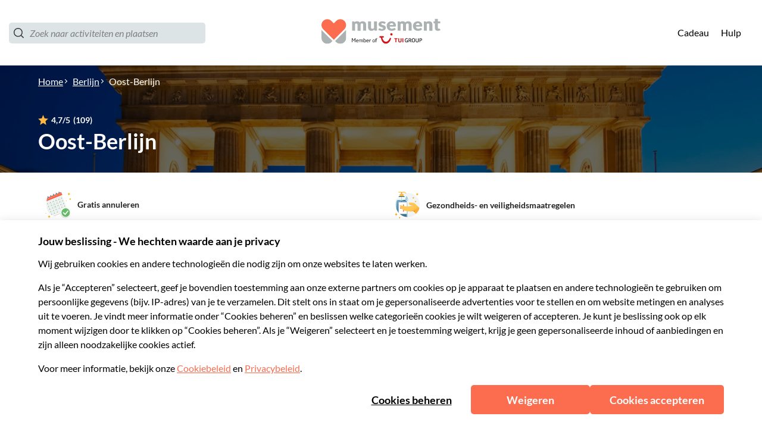

--- FILE ---
content_type: image/svg+xml
request_url: https://b2c-frontend-images.prod.musement.com/icons/city_berlin.svg
body_size: 3875
content:
<?xml version="1.0" encoding="utf-8"?>
<svg xmlns="http://www.w3.org/2000/svg" xmlns:xlink="http://www.w3.org/1999/xlink" version="1.1" x="0px" y="0px" viewBox="0 0 110 125" style="enable-background:new 0 0 110 125;">
<style type="text/css">
	.st0{clip-path:url(#SVGID_2_);fill:none;stroke:#E8940F;stroke-width:3;stroke-miterlimit:10;}
	.st1{clip-path:url(#SVGID_2_);}
	.st2{fill:#FFCF6E;}
	.st3{fill:#FAB832;}
	.st4{fill:#EA9000;}
	.st5{fill:#C05D33;}
	.st6{fill:none;stroke:#FAB832;stroke-width:0.75;stroke-miterlimit:10;}
	.st7{fill:none;stroke:#EA9000;stroke-miterlimit:10;}
	.st8{fill:none;stroke:#EA9000;stroke-width:1.1;stroke-miterlimit:10;}
	.st9{fill:none;stroke:#FAB832;stroke-width:1.0287;stroke-linejoin:round;stroke-miterlimit:10;}
	.st10{fill:none;stroke:#FFCF6E;stroke-width:2;stroke-linecap:round;stroke-linejoin:round;stroke-miterlimit:10;}
	.st11{fill:#E8940F;}
	.st12{fill:none;stroke:#E8940F;stroke-width:3;stroke-miterlimit:10;}
	.st13{clip-path:url(#SVGID_4_);}
	.st14{fill:#FFFFFF;}
	.st15{fill:none;stroke:#C05D33;stroke-width:0.5;stroke-miterlimit:10;}
	.st16{fill:none;stroke:#E8940F;stroke-linecap:round;stroke-linejoin:round;stroke-miterlimit:10;}
	.st17{fill:none;stroke:#FAB832;stroke-miterlimit:10;}
	.st18{fill:#FFFFFF;stroke:#FAA801;stroke-width:1.5;stroke-linecap:round;stroke-linejoin:round;stroke-miterlimit:10;}
	.st19{fill:none;stroke:#FAA801;stroke-width:3;stroke-miterlimit:10;}
	.st20{fill:#FFFFFF;stroke:#FAA801;stroke-miterlimit:10;}
	.st21{fill:#FFFFFF;stroke:#FAA801;stroke-width:0.75;stroke-miterlimit:10;}
	.st22{fill:#E44054;}
	.st23{fill:#FFFFFF;stroke:#FAA801;stroke-linecap:round;stroke-linejoin:round;stroke-miterlimit:10;}
	.st24{fill:#FAA801;}
	.st25{fill:#FFFFFF;stroke:#FAA801;stroke-width:0.75;stroke-linecap:round;stroke-linejoin:round;stroke-miterlimit:10;}
	.st26{fill:#FFFFFF;stroke:#FAA801;stroke-width:1.5;stroke-miterlimit:10;}
	.st27{fill:none;stroke:#FAA801;stroke-miterlimit:10;}
	.st28{fill:none;stroke:#FAA801;stroke-width:0.75;stroke-miterlimit:10;}
	.st29{fill:#FFFFFF;stroke:#FAA801;stroke-width:0.75;stroke-linejoin:round;stroke-miterlimit:10;}
	.st30{fill:none;stroke:#FAA801;stroke-width:0.75;stroke-linejoin:round;stroke-miterlimit:10;}
	.st31{fill:none;stroke:#FAA801;stroke-width:1.5;stroke-miterlimit:10;}
	.st32{fill:none;stroke:#FAA801;stroke-width:1.5;stroke-linecap:round;stroke-linejoin:round;stroke-miterlimit:10;}
	.st33{fill:none;stroke:#FAA801;stroke-width:0.7025;stroke-linecap:round;stroke-linejoin:round;stroke-miterlimit:10;}
	.st34{fill:none;stroke:#FAA801;stroke-linecap:round;stroke-linejoin:round;stroke-miterlimit:10;}
	.st35{fill:none;stroke:#FAA801;stroke-width:0.75;stroke-linecap:round;stroke-linejoin:round;stroke-miterlimit:10;}
	.st36{fill:none;stroke:#FAA801;stroke-width:1.2;stroke-miterlimit:10;}
	.st37{fill:#FFFFFF;stroke:#FAA801;stroke-width:0.8216;stroke-linecap:round;stroke-linejoin:round;stroke-miterlimit:10;}
	.st38{fill:#FFFFFF;stroke:#FAA801;stroke-width:1.4989;stroke-linecap:round;stroke-linejoin:round;stroke-miterlimit:10;}
	.st39{fill:#FFFFFF;stroke:#FAA801;stroke-width:1.4544;stroke-miterlimit:10;}
	.st40{fill:#FFFFFF;stroke:#FAA801;stroke-width:1.5682;stroke-miterlimit:10;}
	.st41{fill:#FFFFFF;stroke:#FAA801;stroke-width:1.5424;stroke-miterlimit:10;}
	.st42{fill:#FFFFFF;stroke:#FAA801;stroke-width:1.684;stroke-miterlimit:10;}
	.st43{fill:#FFFFFF;stroke:#FAA801;stroke-width:1.7101;stroke-miterlimit:10;}
	.st44{fill:#FFFFFF;stroke:#FAA801;stroke-width:1.618;stroke-miterlimit:10;}
	.st45{fill:#FFFFFF;stroke:#FAA801;stroke-width:1.6781;stroke-miterlimit:10;}
	.st46{fill:#FFFFFF;stroke:#FAA801;stroke-width:1.3066;stroke-miterlimit:10;}
	.st47{fill:none;}
	.st48{display:none;}
	.st49{display:inline;}
	.st50{display:inline;fill:#FFFFFF;stroke:#FAA801;stroke-miterlimit:10;}
	.st51{fill:#FFFFFF;stroke:#FAA801;stroke-width:1.4817;stroke-miterlimit:10;}
	.st52{fill:#FFFFFF;stroke:#FAA801;stroke-width:1.7764;stroke-miterlimit:10;}
	.st53{fill:none;stroke:#FAA801;stroke-width:1.5409;stroke-miterlimit:10;}
	.st54{fill:#FFFFFF;stroke:#FAA801;stroke-width:1.4834;stroke-miterlimit:10;}
	.st55{fill:#FFFFFF;stroke:#FAA801;stroke-width:1.4822;stroke-miterlimit:10;}
	.st56{fill:#FFFFFF;stroke:#FAA801;stroke-width:1.4673;stroke-miterlimit:10;}
	.st57{fill:none;stroke:#FAA801;stroke-width:0.5303;stroke-miterlimit:10;}
	.st58{fill:#FFFFFF;stroke:#FAA801;stroke-width:1.5409;stroke-miterlimit:10;}
	.st59{fill:#FFFFFF;stroke:#FAA801;stroke-width:0.5;stroke-linecap:round;stroke-linejoin:round;stroke-miterlimit:10;}
	.st60{fill:none;stroke:#FAA801;stroke-width:0.856;stroke-linecap:round;stroke-linejoin:round;stroke-miterlimit:10;}
	.st61{fill:none;stroke:#FAA801;stroke-width:0.945;stroke-linecap:round;stroke-linejoin:round;stroke-miterlimit:10;}
	.st62{fill:#FFFFFF;stroke:#FAA801;stroke-width:0.854;stroke-linecap:round;stroke-linejoin:round;stroke-miterlimit:10;}
	.st63{fill:#FFFFFF;stroke:#FAA801;stroke-width:0.7;stroke-miterlimit:10;}
	.st64{fill:none;stroke:#FAA801;stroke-width:1.1554;stroke-miterlimit:10;}
	.st65{fill:#FFFFFF;stroke:#FAA801;stroke-width:0.5868;stroke-miterlimit:10;}
	.st66{fill:none;stroke:#FAA801;stroke-width:0.6959;stroke-miterlimit:10;}
	.st67{fill:none;stroke:#FAA801;stroke-width:0.7072;stroke-miterlimit:10;}
	.st68{fill:#FFFFFF;stroke:#FAA801;stroke-width:1.4324;stroke-miterlimit:10;}
	.st69{fill:#FCFFFF;stroke:#FAA801;stroke-width:1.5;stroke-miterlimit:10;}
	.st70{fill:#FFFFFF;stroke:#FAA801;stroke-width:1.3887;stroke-miterlimit:10;}
	.st71{fill:#FFFFFF;stroke:#FAA801;stroke-width:1.4812;stroke-miterlimit:10;}
	.st72{fill:#FFFFFF;stroke:#FAA801;stroke-width:1.3579;stroke-linecap:round;stroke-linejoin:round;stroke-miterlimit:10;}
	.st73{fill:#FFFFFF;stroke:#FAA801;stroke-width:1.2053;stroke-miterlimit:10;}
	.st74{fill:#FFFFFF;stroke:#FAA801;stroke-width:1.2141;stroke-miterlimit:10;}
	.st75{fill:#FCFFFF;stroke:#FAA801;stroke-width:0.75;stroke-miterlimit:10;}
	.st76{fill:none;stroke:#FAA801;stroke-width:1.5;stroke-linejoin:round;stroke-miterlimit:10;}
	.st77{fill:none;stroke:#FAA801;stroke-linejoin:round;stroke-miterlimit:10;}
	.st78{fill:#FFFFFF;stroke:#FAA801;stroke-width:1.5;stroke-linejoin:round;stroke-miterlimit:10;}
	.st79{fill:#FFFFFF;stroke:#FAA801;stroke-width:1.536;stroke-miterlimit:10;}
	.st80{fill:#FFFFFF;stroke:#FAA801;stroke-width:1.0628;stroke-miterlimit:10;}
	.st81{fill:#FFFFFF;stroke:#FAA801;stroke-width:1.4903;stroke-miterlimit:10;}
	.st82{fill:#FFFFFF;stroke:#FAA801;stroke-width:0.7223;stroke-miterlimit:10;}
	.st83{fill:#FFFFFF;stroke:#FAA801;stroke-width:0.9314;stroke-linecap:round;stroke-linejoin:round;stroke-miterlimit:10;}
	.st84{fill:#7FA49D;}
	.st85{fill:none;stroke:#FAA801;stroke-width:0.5;stroke-miterlimit:10;}
	.st86{fill:#FBFBFB;stroke:#FAA801;stroke-width:1.5;stroke-miterlimit:10;}
	.st87{fill:#FBFBFB;stroke:#FAA801;stroke-width:0.75;stroke-linecap:round;stroke-linejoin:round;stroke-miterlimit:10;}
	.st88{fill:none;stroke:#FAA801;stroke-linecap:round;stroke-miterlimit:10;}
	.st89{fill:#FFFFFF;stroke:#FAA801;stroke-width:1.5;stroke-linecap:round;stroke-miterlimit:10;}
	.st90{fill:#FE9F50;}
	.st91{fill:url(#SVGID_7_);}
	.st92{fill:url(#SVGID_8_);}
	.st93{fill:#FFC255;}
	.st94{fill:#FF793E;}
	.st95{fill:url(#SVGID_9_);}
	.st96{fill:url(#SVGID_10_);}
	.st97{fill:url(#SVGID_11_);}
	.st98{fill:url(#SVGID_12_);}
	.st99{fill:url(#PArigi_1_);}
	.st100{fill:url(#SVGID_13_);}
	.st101{fill:url(#SVGID_14_);}
	.st102{fill:url(#SVGID_15_);}
	.st103{fill:url(#SVGID_16_);}
	.st104{fill:url(#SVGID_17_);}
	.st105{fill:url(#NY_1_);}
	.st106{fill:url(#SVGID_18_);}
	.st107{fill:url(#SVGID_19_);}
	.st108{fill:url(#SVGID_20_);}
	.st109{fill:url(#Pisa_2_);}
	.st110{fill:url(#SVGID_21_);}
	.st111{fill:url(#SVGID_22_);}
	.st112{fill:#FD8E49;}
	.st113{fill:url(#SVGID_23_);}
	.st114{fill:url(#SVGID_24_);}
	.st115{fill:url(#SVGID_25_);}
	.st116{fill:url(#SVGID_26_);}
	.st117{fill:url(#SVGID_27_);}
	.st118{fill:url(#SVGID_28_);}
	.st119{fill:url(#SVGID_29_);}
	.st120{fill:url(#SVGID_30_);}
	.st121{fill:url(#SVGID_31_);}
	.st122{fill:#FD8A47;}
	.st123{fill:url(#Berlin_1_);}
	.st124{fill:url(#SVGID_32_);}
	.st125{fill:url(#SVGID_33_);}
	.st126{fill:url(#SVGID_34_);}
	.st127{fill:url(#SVGID_35_);}
	.st128{fill:url(#SVGID_36_);}
	.st129{fill:url(#SVGID_37_);}
	.st130{fill:#FD7A40;}
	.st131{fill:url(#SVGID_38_);}
	.st132{fill:#FD964C;}
	.st133{fill:url(#SVGID_39_);}
	.st134{fill:url(#SVGID_40_);}
	.st135{fill:url(#SVGID_41_);}
	.st136{fill:url(#SVGID_42_);}
	.st137{fill:url(#SVGID_43_);}
	.st138{fill:url(#Valencia_2_);}
	.st139{fill:url(#Dubai_2_);}
	.st140{fill:url(#SVGID_44_);}
	.st141{clip-path:url(#SVGID_46_);}
	.st142{clip-path:url(#SVGID_48_);fill:none;stroke:#E8940F;stroke-width:3;stroke-miterlimit:10;}
	.st143{clip-path:url(#SVGID_48_);}
	.st144{fill:url(#SVGID_49_);}
	.st145{fill:url(#SVGID_50_);}
	.st146{fill:url(#SVGID_51_);}
	.st147{fill:url(#SVGID_52_);}
	.st148{fill:url(#SVGID_53_);}
	.st149{fill:url(#SVGID_54_);}
	.st150{fill:url(#SVGID_55_);}
	.st151{fill:url(#SVGID_56_);}
	.st152{fill:url(#SVGID_57_);}
	.st153{fill:url(#SVGID_58_);}
	.st154{fill:url(#SVGID_59_);}
	.st155{fill:url(#SVGID_60_);}
	.st156{fill:url(#SVGID_61_);}
	.st157{fill:url(#SVGID_62_);}
	.st158{fill:url(#SVGID_63_);}
	.st159{fill:url(#SVGID_64_);}
	.st160{fill:url(#SVGID_65_);}
	.st161{fill:url(#SVGID_66_);}
	.st162{fill:url(#SVGID_67_);}
	.st163{fill:url(#SVGID_68_);}
	.st164{fill:url(#SVGID_69_);}
	.st165{fill:url(#SVGID_70_);}
	.st166{fill:url(#SVGID_71_);}
	.st167{fill:url(#SVGID_72_);}
	.st168{fill:url(#SVGID_73_);}
	.st169{fill:url(#SVGID_74_);}
	.st170{fill:none;stroke:#4D8FAA;stroke-width:3;stroke-miterlimit:10;}
	.st171{fill:#A4CEDD;}
	.st172{fill:#387491;}
	.st173{fill:#7BAECB;}
	.st174{fill:#1D5A70;}
	.st175{fill:none;stroke:#38718E;stroke-width:0.75;stroke-miterlimit:10;}
	.st176{fill:#4D8FAA;}
	.st177{fill:none;stroke:#1D5A70;stroke-width:1.5;stroke-miterlimit:10;}
	.st178{fill:none;stroke:#38718E;stroke-miterlimit:10;}
	.st179{fill:none;stroke:#1D5A70;stroke-width:0.75;stroke-miterlimit:10;}
	.st180{fill:none;stroke:#1D5A70;stroke-linecap:round;stroke-linejoin:round;stroke-miterlimit:10;}
	.st181{fill:none;stroke:#1D5A70;stroke-miterlimit:10;}
	.st182{fill:#FFFFFF;stroke:#38718E;stroke-linecap:round;stroke-linejoin:round;stroke-miterlimit:10;}
	.st183{clip-path:url(#SVGID_76_);fill:#A4CEDD;}
	.st184{clip-path:url(#SVGID_76_);fill:#7BAECB;}
	.st185{clip-path:url(#SVGID_76_);fill:#387491;}
	.st186{clip-path:url(#SVGID_76_);fill:#1D5A70;}
	.st187{clip-path:url(#SVGID_76_);}
	.st188{clip-path:url(#SVGID_76_);fill:none;stroke:#FAA801;stroke-miterlimit:10;}
	.st189{fill:none;stroke:#A4CEDD;stroke-linecap:round;stroke-linejoin:round;stroke-miterlimit:10;}
	.st190{fill:none;stroke:#1D5A70;stroke-width:0.75;stroke-linecap:round;stroke-linejoin:round;stroke-miterlimit:10;}
	.st191{fill:none;stroke:#A4CEDD;stroke-miterlimit:10;}
	.st192{fill:#B2D8D9;}
	.st193{fill:none;stroke:#7BAECB;stroke-miterlimit:10;}
	.st194{fill:#FFFFFF;stroke:#38718E;stroke-miterlimit:10;}
	.st195{fill:#EE4158;stroke:#38718E;stroke-width:1.5;stroke-miterlimit:10;}
	.st196{fill:#FFFFFF;stroke:#38718E;stroke-width:0.75;stroke-linecap:round;stroke-linejoin:round;stroke-miterlimit:10;}
	.st197{fill:none;stroke:#38718E;stroke-width:0.75;stroke-linecap:round;stroke-linejoin:round;stroke-miterlimit:10;}
	.st198{fill:none;stroke:#38718E;stroke-linejoin:round;stroke-miterlimit:10;}
	.st199{fill:none;stroke:#38718E;stroke-width:1.5;stroke-linejoin:round;stroke-miterlimit:10;}
	.st200{fill:none;stroke:#A4CEDD;stroke-width:1.5;stroke-miterlimit:10;}
	.st201{fill:#FBFBFB;}
	.st202{fill:#57A3AE;}
	.st203{fill:none;stroke:#4D8FAA;stroke-linecap:round;stroke-linejoin:round;stroke-miterlimit:10;}
	.st204{clip-path:url(#SVGID_80_);}
	.st205{fill:none;stroke:#1D5A70;stroke-width:0.5;stroke-miterlimit:10;}
	.st206{clip-path:url(#SVGID_82_);fill:none;stroke:#4D8FAA;stroke-width:3;stroke-miterlimit:10;}
	.st207{clip-path:url(#SVGID_82_);}
	.st208{fill:none;stroke:#7BAECB;stroke-width:0.75;stroke-miterlimit:10;}
	.st209{fill:none;stroke:#38718E;stroke-width:1.1;stroke-miterlimit:10;}
	.st210{fill:none;stroke:#7BAECB;stroke-width:1.0287;stroke-linejoin:round;stroke-miterlimit:10;}
	.st211{fill:none;stroke:#A4CEDD;stroke-width:2;stroke-linecap:round;stroke-linejoin:round;stroke-miterlimit:10;}
	.st212{fill:none;stroke:#A4CEDD;stroke-width:2;stroke-miterlimit:10;}
	.st213{fill:none;stroke:#1D5A70;stroke-width:2;stroke-miterlimit:10;}
	.st214{fill:none;stroke:#7BAECB;stroke-width:2;stroke-miterlimit:10;}
	.st215{fill:none;stroke:#F29D14;stroke-width:3;stroke-miterlimit:10;}
	.st216{fill:#FFD591;}
	.st217{fill:#F59123;}
	.st218{fill:#FFB743;}
	.st219{fill:#CA5F27;}
	.st220{fill:none;stroke:#F59123;stroke-width:0.75;stroke-miterlimit:10;}
	.st221{fill:none;stroke:#CA5F27;stroke-width:1.5;stroke-miterlimit:10;}
	.st222{fill:none;stroke:#F59123;stroke-miterlimit:10;}
	.st223{fill:none;stroke:#CA5F27;stroke-width:0.75;stroke-miterlimit:10;}
	.st224{fill:none;stroke:#CA5F27;stroke-linecap:round;stroke-linejoin:round;stroke-miterlimit:10;}
	.st225{fill:none;stroke:#CA5F27;stroke-miterlimit:10;}
	.st226{fill:#FFFFFF;stroke:#F59123;stroke-linecap:round;stroke-linejoin:round;stroke-miterlimit:10;}
	.st227{clip-path:url(#SVGID_84_);fill:#FFD591;}
	.st228{clip-path:url(#SVGID_84_);fill:#FFB743;}
	.st229{clip-path:url(#SVGID_84_);fill:#F59123;}
	.st230{clip-path:url(#SVGID_84_);fill:#CA5F27;}
	.st231{clip-path:url(#SVGID_84_);}
	.st232{clip-path:url(#SVGID_84_);fill:none;stroke:#FAA801;stroke-miterlimit:10;}
	.st233{fill:none;stroke:#FFD591;stroke-linecap:round;stroke-linejoin:round;stroke-miterlimit:10;}
	.st234{fill:none;stroke:#CA5F27;stroke-width:0.75;stroke-linecap:round;stroke-linejoin:round;stroke-miterlimit:10;}
	.st235{fill:none;stroke:#FFD591;stroke-miterlimit:10;}
	.st236{fill:none;stroke:#FFB743;stroke-miterlimit:10;}
	.st237{fill:#FFFFFF;stroke:#F59123;stroke-miterlimit:10;}
	.st238{fill:#EE4158;stroke:#F59123;stroke-width:1.5;stroke-miterlimit:10;}
	.st239{fill:#FFFFFF;stroke:#F59123;stroke-width:0.75;stroke-linecap:round;stroke-linejoin:round;stroke-miterlimit:10;}
	.st240{fill:none;stroke:#F59123;stroke-width:0.75;stroke-linecap:round;stroke-linejoin:round;stroke-miterlimit:10;}
	.st241{fill:none;stroke:#F59123;stroke-linejoin:round;stroke-miterlimit:10;}
	.st242{fill:none;stroke:#F59123;stroke-width:1.5;stroke-linejoin:round;stroke-miterlimit:10;}
	.st243{fill:none;stroke:#FFD591;stroke-width:1.5;stroke-miterlimit:10;}
	.st244{fill:none;stroke:#F59123;stroke-linecap:round;stroke-linejoin:round;stroke-miterlimit:10;}
	.st245{clip-path:url(#SVGID_88_);}
	.st246{fill:none;stroke:#CA5F27;stroke-width:0.5;stroke-miterlimit:10;}
	.st247{clip-path:url(#SVGID_90_);fill:none;stroke:#F29D14;stroke-width:3;stroke-miterlimit:10;}
	.st248{clip-path:url(#SVGID_90_);}
	.st249{fill:none;stroke:#FFB743;stroke-width:0.75;stroke-miterlimit:10;}
	.st250{fill:none;stroke:#F59123;stroke-width:1.1;stroke-miterlimit:10;}
	.st251{fill:none;stroke:#FFB743;stroke-width:1.0287;stroke-linejoin:round;stroke-miterlimit:10;}
	.st252{fill:none;stroke:#FFD591;stroke-width:2;stroke-linecap:round;stroke-linejoin:round;stroke-miterlimit:10;}
	.st253{fill:none;stroke:#FFD591;stroke-width:2;stroke-miterlimit:10;}
	.st254{fill:none;stroke:#CA5F27;stroke-width:2;stroke-miterlimit:10;}
	.st255{fill:none;stroke:#FFB743;stroke-width:2;stroke-miterlimit:10;}
	.st256{fill:none;stroke:#F29D14;stroke-width:0.75;stroke-miterlimit:10;}
	.st257{fill:none;stroke:#B76708;stroke-width:1.5;stroke-miterlimit:10;}
	.st258{fill:none;stroke:#F29D14;stroke-miterlimit:10;}
	.st259{fill:none;stroke:#B76708;stroke-width:0.75;stroke-miterlimit:10;}
	.st260{fill:none;stroke:#B76708;stroke-linecap:round;stroke-linejoin:round;stroke-miterlimit:10;}
	.st261{fill:none;stroke:#B76708;stroke-miterlimit:10;}
	.st262{fill:#FFFFFF;stroke:#F29D14;stroke-linecap:round;stroke-linejoin:round;stroke-miterlimit:10;}
	.st263{clip-path:url(#SVGID_92_);fill:#FFD591;}
	.st264{clip-path:url(#SVGID_92_);fill:#FFB743;}
	.st265{clip-path:url(#SVGID_92_);fill:#F59123;}
	.st266{clip-path:url(#SVGID_92_);fill:#CA5F27;}
	.st267{clip-path:url(#SVGID_92_);}
	.st268{clip-path:url(#SVGID_92_);fill:none;stroke:#FAA801;stroke-miterlimit:10;}
	.st269{fill:none;stroke:#B76708;stroke-width:0.75;stroke-linecap:round;stroke-linejoin:round;stroke-miterlimit:10;}
	.st270{fill:#FFFFFF;stroke:#F29D14;stroke-miterlimit:10;}
	.st271{fill:#EE4158;stroke:#F29D14;stroke-width:1.5;stroke-miterlimit:10;}
	.st272{fill:#FFFFFF;stroke:#F29D14;stroke-width:0.75;stroke-linecap:round;stroke-linejoin:round;stroke-miterlimit:10;}
	.st273{fill:none;stroke:#F29D14;stroke-width:0.75;stroke-linecap:round;stroke-linejoin:round;stroke-miterlimit:10;}
	.st274{fill:none;stroke:#F29D14;stroke-linejoin:round;stroke-miterlimit:10;}
	.st275{fill:none;stroke:#F29D14;stroke-width:1.5;stroke-linejoin:round;stroke-miterlimit:10;}
	.st276{fill:none;stroke:#F29D14;stroke-linecap:round;stroke-linejoin:round;stroke-miterlimit:10;}
	.st277{clip-path:url(#SVGID_96_);}
	.st278{fill:none;stroke:#B76708;stroke-width:0.5;stroke-miterlimit:10;}
	.st279{clip-path:url(#SVGID_98_);fill:none;stroke:#F29D14;stroke-width:3;stroke-miterlimit:10;}
	.st280{clip-path:url(#SVGID_98_);}
	.st281{fill:none;stroke:#F29D14;stroke-width:1.1;stroke-miterlimit:10;}
	.st282{fill:none;stroke:#B76708;stroke-width:2;stroke-miterlimit:10;}
	.st283{fill:#FF5F45;}
	.st284{fill:#69BC6B;}
	.st285{fill:#FEA646;}
</style>
<g id="Genova">
</g>
<g id="Siena">
</g>
<g id="Cinque_Terre">
</g>
<g id="Pavia">
</g>
<g id="Mosca_1_">
</g>
<g id="Generico">
</g>
<g id="Generica_2">
</g>
<g id="Los_Angeles">
</g>
<g id="Granada">
</g>
<g id="Valencia">
</g>
<g id="Dubai">
</g>
<g id="Amsterdam">
</g>
<g id="Rio_de_Janeiro">
</g>
<g id="Dublino">
</g>
<g id="Praga">
</g>
<g id="Vienna">
</g>
<g id="Budapest">
</g>
<g id="Lisbona">
</g>
<g id="Berlino">
</g>
<g id="Las_Vegas">
</g>
<g id="San_Francisco">
</g>
<g id="Barcellona">
</g>
<g id="Madrid">
</g>
<g id="New_york">
</g>
<g id="Londra">
</g>
<g id="Bologna">
</g>
<g id="Pisa">
</g>
<g id="Firenze">
</g>
<g id="Torino">
</g>
<g id="Napoli">
</g>
<g id="Paris">
</g>
<g id="Milano">
</g>
<g id="Verona">
</g>
<g id="Roma">
</g>
<g id="Venezia">
</g>
<g id="Nuove_outline">
</g>
<g id="Nuove_Azzurre">
</g>
<g id="DEFINITIVE">
	<g>
		<circle class="st215" cx="55.3" cy="75.3" r="47.9"/>
		<g>
			<g>
				<polygon class="st216" points="18.1,69.8 12,69.8 12,97.3 19.1,106.9"/>
				<polygon class="st216" points="33.4,69.8 27.4,69.8 27.4,114.3 34.4,118.6"/>
				<polygon class="st216" points="49,69.8 43,69.8 43,121.4 50,123.3"/>
				<polygon class="st216" points="92.4,69.8 98.4,69.8 98.4,97.3 91.4,106.9"/>
				<polygon class="st216" points="77,69.8 83,69.8 83,114.3 76,118.6"/>
				<polygon class="st216" points="61.4,69.8 67.4,69.8 68.6,121 60.9,123.3"/>
			</g>
			<polygon class="st219" points="9.1,57 101.5,57 106.9,53.9 3.2,53.9"/>
			<rect x="9.1" y="57" class="st217" width="91.9" height="4.8"/>
			<rect x="9.1" y="61.8" class="st218" width="91.9" height="4.6"/>
			<g>
				<g>
					<line class="st225" x1="13.4" y1="57" x2="13.4" y2="61.6"/>
					<line class="st225" x1="16.8" y1="57" x2="16.8" y2="61.6"/>
					<line class="st225" x1="20.4" y1="57" x2="20.4" y2="61.6"/>
					<line class="st225" x1="23.7" y1="57" x2="23.7" y2="61.6"/>
				</g>
				<g>
					<line class="st225" x1="27.3" y1="57" x2="27.3" y2="61.6"/>
					<line class="st225" x1="30.6" y1="57" x2="30.6" y2="61.6"/>
					<line class="st225" x1="34.2" y1="57" x2="34.2" y2="61.6"/>
					<line class="st225" x1="37.6" y1="57" x2="37.6" y2="61.6"/>
				</g>
				<g>
					<line class="st225" x1="41.1" y1="57" x2="41.1" y2="61.6"/>
					<line class="st225" x1="44.4" y1="57" x2="44.4" y2="61.6"/>
					<line class="st225" x1="48" y1="57" x2="48" y2="61.6"/>
					<line class="st225" x1="51.4" y1="57" x2="51.4" y2="61.6"/>
				</g>
				<g>
					<line class="st225" x1="55.2" y1="57" x2="55.2" y2="61.6"/>
					<line class="st225" x1="58.6" y1="57" x2="58.6" y2="61.6"/>
					<line class="st225" x1="62.2" y1="57" x2="62.2" y2="61.6"/>
					<line class="st225" x1="65.5" y1="57" x2="65.5" y2="61.6"/>
				</g>
				<g>
					<line class="st225" x1="69.1" y1="57" x2="69.1" y2="61.6"/>
					<line class="st225" x1="72.4" y1="57" x2="72.4" y2="61.6"/>
					<line class="st225" x1="76" y1="57" x2="76" y2="61.6"/>
					<line class="st225" x1="79.4" y1="57" x2="79.4" y2="61.6"/>
				</g>
				<g>
					<line class="st225" x1="82.9" y1="57" x2="82.9" y2="61.6"/>
					<line class="st225" x1="86.2" y1="57" x2="86.2" y2="61.6"/>
					<line class="st225" x1="89.8" y1="57" x2="89.8" y2="61.6"/>
					<line class="st225" x1="93.2" y1="57" x2="93.2" y2="61.6"/>
					<line class="st225" x1="96.7" y1="57" x2="96.7" y2="61.6"/>
				</g>
			</g>
			<rect x="11.2" y="37" class="st216" width="88.1" height="3.7"/>
			<path class="st218" d="M12.8,40.7c0.4,0,4.7,5.2,4.5,8.7c1.8,0,73.9,0,76,0c-0.2-3.5,4.1-8.7,4.5-8.7H12.8z"/>
			<rect x="34.2" y="43" class="st217" width="41.8" height="2.2"/>
			<rect x="29.2" y="45.1" class="st217" width="51.8" height="2.2"/>
			<rect x="23.7" y="47.3" class="st217" width="62.8" height="2.2"/>
			<rect x="41.3" y="39.4" class="st218" width="27.5" height="10.4"/>
			<g>
				<rect x="9.3" y="66.4" class="st217" width="11.1" height="3.4"/>
				<rect x="24.7" y="66.4" class="st217" width="11.1" height="3.4"/>
				<rect x="40.4" y="66.4" class="st217" width="11.1" height="3.4"/>
				
					<rect x="90" y="66.4" transform="matrix(-1 -1.224647e-16 1.224647e-16 -1 191.1024 136.2593)" class="st217" width="11.1" height="3.4"/>
				
					<rect x="74.6" y="66.4" transform="matrix(-1 -1.224647e-16 1.224647e-16 -1 160.4073 136.2593)" class="st217" width="11.1" height="3.4"/>
				
					<rect x="58.9" y="66.4" transform="matrix(-1 -1.224647e-16 1.224647e-16 -1 128.9043 136.2593)" class="st217" width="11.1" height="3.4"/>
			</g>
			<line class="st222" x1="45" y1="69.9" x2="45.3" y2="121.2"/>
			<line class="st222" x1="46.9" y1="69.9" x2="47.6" y2="122.6"/>
			<line class="st222" x1="29.3" y1="69.9" x2="29.7" y2="115.2"/>
			<line class="st222" x1="31.3" y1="69.9" x2="31.9" y2="116.5"/>
			<line class="st222" x1="14.3" y1="69.9" x2="14.6" y2="100.8"/>
			<line class="st222" x1="16.2" y1="69.9" x2="16.8" y2="103.3"/>
			<line class="st222" x1="63.5" y1="69.9" x2="63.5" y2="121.5"/>
			<line class="st222" x1="65.4" y1="69.9" x2="66" y2="121.8"/>
			<line class="st222" x1="78.9" y1="69.9" x2="78.7" y2="117"/>
			<line class="st222" x1="80.9" y1="69.9" x2="80.9" y2="115.7"/>
			<line class="st222" x1="94.3" y1="69.9" x2="94.1" y2="103.3"/>
			<line class="st222" x1="96.3" y1="69.9" x2="96.3" y2="100.1"/>
			<path class="st219" d="M70,24.2c0,0-0.2-0.8-0.5-1s0.3-0.9,0.3-0.9s-0.8-0.1-1.2,0.4c-0.2,0-0.6-0.2-1.7,0.2&#xA;				c-1,0.4-1.7,1.9-1.8,2.3c0,0-1.2,0.7-2.5,0.5c-1.4-0.2-2.5,0-3.3,0.3v3.1l0,0c0.6,0.6,1.2,1.3,1.7,1.9C60.9,31.1,61,31,61,31&#xA;				c0.5,0.7,2.9,0.8,4,0c0.1,1.7,1,1.3,1.2,1.8c0.1,0.5,0.1,0.6-0.5,0.7c-0.6,0.1-0.4,0.9,0.1,1c2.2,0.1,1.6-2.2,1.6-2.2&#xA;				s-1.9-0.7-0.6-1.9c0.8-0.8,1-2.2,1-2.2v-2.8c0,0,0.9,0.7,0.8,1c-0.1,0.3-0.1,1,0.3,1c0.5,0.1,1-0.1,1-1&#xA;				C69.9,25.4,70,24.2,70,24.2z"/>
			<path class="st226" d="M51,28.7c-0.1,0.4-0.2,0.8-0.3,1.3c-0.3,2.2-0.9,2.6-0.9,3.9c0.4,0.1,0.9-0.2,1.2-0.7V28.7z"/>
			<path class="st218" d="M64.7,24.2c0,0-0.2-0.8-0.5-1c-0.3-0.2,0.3-0.9,0.3-0.9s-0.8-0.1-1.2,0.4c-0.2,0-0.6-0.2-1.7,0.2&#xA;				c-1,0.4-1.7,1.9-1.8,2.3c0,0-0.3,0.2-0.8,0.3v5.8c0.3-0.1,0.6-0.2,0.9-0.4c0.1,1.7,1,1.3,1.2,1.8c0.1,0.5,0.1,0.6-0.5,0.7&#xA;				c-0.6,0.1-0.4,0.9,0.1,1c2.2,0.1,1.6-2.2,1.6-2.2s-1.9-0.7-0.6-1.9c0.8-0.8,1-2.2,1-2.2v-2.8c0,0,0.9,0.7,0.8,1&#xA;				c-0.1,0.3-0.1,1,0.3,1c0.5,0.1,1-0.1,1-1C64.7,25.4,64.7,24.2,64.7,24.2z"/>
			<path class="st219" d="M41.9,32.2c0,0-0.6,2.3,1.6,2.2c0.5,0,0.7-0.9,0.1-1c-0.6-0.1-0.6-0.2-0.5-0.7c0.1-0.5,1.1-0.1,1.2-1.8&#xA;				c1.1,0.8,3.6,0.7,4,0c0,0.1,0.1,0.1,0.1,0.2c0.7-0.7,1.5-1.3,2.3-1.9v-3c-0.9-0.4-2.2-0.7-3.9-0.5c-1.3,0.2-2.5-0.5-2.5-0.5&#xA;				c-0.1-0.4-0.8-1.9-1.8-2.3c-1-0.4-1.5-0.2-1.7-0.2c-0.5-0.5-1.2-0.4-1.2-0.4s0.6,0.8,0.3,0.9c-0.3,0.2-0.5,1-0.5,1s0,1.2,0,2.1&#xA;				c0,0.9,0.5,1.1,1,1c0.5-0.1,0.4-0.7,0.3-1c-0.1-0.3,0.8-1,0.8-1v2.8c0,0,0.2,1.4,1,2.2C43.8,31.5,41.9,32.2,41.9,32.2z"/>
			<path class="st226" d="M58.8,31.4v2.4c0.2,0.1,0.4,0.2,0.7,0.1C59.5,33,59.1,32.5,58.8,31.4z"/>
			<path class="st218" d="M49.2,31c0.4,0.3,0.9,0.4,1.4,0.5v-5.8c-0.8-0.2-1.4-0.5-1.4-0.5c-0.1-0.4-0.8-1.9-1.8-2.3&#xA;				c-1-0.4-1.5-0.2-1.7-0.2c-0.5-0.5-1.2-0.4-1.2-0.4s0.6,0.8,0.3,0.9c-0.3,0.2-0.5,1-0.5,1s0,1.2,0,2.1c0,0.9,0.5,1.1,1,1&#xA;				c0.5-0.1,0.4-0.7,0.3-1c-0.1-0.3,0.8-1,0.8-1v2.8c0,0,0.2,1.4,1,2.2c1.3,1.3-0.6,1.9-0.6,1.9s-0.6,2.3,1.6,2.2&#xA;				c0.5,0,0.7-0.9,0.1-1c-0.6-0.1-0.6-0.2-0.5-0.7C48.2,32.2,49.2,32.7,49.2,31z"/>
			<path class="st217" d="M50.6,25.4h8.3c0,0,0.4,8.7-2.5,8.7c-2.9,0-2.9,0-2.9,0S50.6,34.3,50.6,25.4z"/>
			<path class="st216" d="M50.7,35.8L50.7,35.8c-0.3,0-0.6-0.3-0.6-0.6v-6.1c0-0.3,0.3-0.6,0.6-0.6l0,0c0.3,0,0.6,0.3,0.6,0.6v6.1&#xA;				C51.3,35.5,51.1,35.8,50.7,35.8z"/>
			<path class="st216" d="M58.9,35.8L58.9,35.8c-0.3,0-0.6-0.3-0.6-0.6v-6.1c0-0.3,0.3-0.6,0.6-0.6l0,0c0.3,0,0.6,0.3,0.6,0.6v6.1&#xA;				C59.5,35.5,59.2,35.8,58.9,35.8z"/>
			<path class="st216" d="M57.6,25c-0.1-0.1-0.2-0.3-0.2-0.5v-1.8c0-0.1,0-0.1,0-0.2c-0.1-0.3-0.4-1.6-0.6-2.3c0-0.2,0-0.3,0-0.5&#xA;				c0.3-0.8-0.3-2-1.2-2c-1.3,0-0.8,1-1.2,2.1c-0.3,1.1-0.1,3-0.9,3.4l-0.7-0.6v-6.9c0-0.1-0.4-0.2-0.6-0.2c-0.2,0-0.7,0.1-0.7,0.2&#xA;				v9.7l6.5,0.1L57.6,25z"/>
			<rect x="38.3" y="35.8" class="st216" width="33.6" height="3.4"/>
			<rect x="3.1" y="49.3" class="st216" width="104" height="4.6"/>
		</g>
		<rect x="39.3" y="43" class="st219" width="1.8" height="6.2"/>
		<rect x="69.1" y="43" class="st219" width="1.8" height="6.2"/>
		<path class="st215" d="M103.2,75.3c0,26.5-21.5,47.9-47.9,47.9S7.3,101.8,7.3,75.3"/>
	</g>
</g>
<g id="Livello_41" class="st48">
</g>
<g id="Esport_APP">
</g>
<g id="Palette_città">
</g>
</svg>

--- FILE ---
content_type: application/javascript
request_url: https://www.musement.com/_nuxt/18.3022b429af89d70128dd.js
body_size: 39747
content:
/*! For license information please see LICENSES */
(window.webpackJsonp=window.webpackJsonp||[]).push([[18],{1253:function(e,t,r){"use strict";r.r(t);r(13),r(11),r(16),r(12),r(17);var n=r(40),o=r(0),c=(r(31),r(19),r(22),r(8),r(6),r(53),r(90),r(112),r(18),r(84),r(32),r(33),r(44)),l=r(684),m=r.n(l),d=r(265),v=r(42),f=r(319),h=r(266),y=r(886),x=r(332),_=r(761),w=r(2),k=(r(20),r(82),r(768),r(778)),L=r.n(k),z=r(38),C=r(1);function O(object,e){var t=Object.keys(object);if(Object.getOwnPropertySymbols){var r=Object.getOwnPropertySymbols(object);e&&(r=r.filter((function(e){return Object.getOwnPropertyDescriptor(object,e).enumerable}))),t.push.apply(t,r)}return t}function R(e){for(var i=1;i<arguments.length;i++){var source=null!=arguments[i]?arguments[i]:{};i%2?O(Object(source),!0).forEach((function(t){Object(o.a)(e,t,source[t])})):Object.getOwnPropertyDescriptors?Object.defineProperties(e,Object.getOwnPropertyDescriptors(source)):O(Object(source)).forEach((function(t){Object.defineProperty(e,t,Object.getOwnPropertyDescriptor(source,t))}))}return e}var S={name:"Tabs",props:{refToScroll:{type:Array,default:function(){return[]}},tabsData:{type:Array,default:function(){return[]}},tabsSelected:{type:Number,default:null},swiperOptions:{type:Object,default:function(){return{}}},shouldTrack:{type:Boolean,default:!0},tabsStretch:{type:Boolean,default:!1},tabsTheme:{type:String,default:"theme_01"},trackingObj:{type:Object,default:function(){return{}}},checkIsInViewport:{type:Boolean,default:!0}},data:function(){return{swiperOptionsDefault:{slidesPerView:"auto",watchOverflow:!0},stopHandle:!1}},computed:{setSwiperOptions:function(){return R(R({},this.swiperOptionsDefault),this.swiperOptions)}},mounted:function(){this.refToScroll.length&&z.a.$on("EVENT_SCROLL",this._handleScroll),z.a.$on("TABS_FORCE_SCROLL",this.handleClick)},beforeDestroy:function(){this.refToScroll.length&&z.a.$off("EVENT_SCROLL",this._handleScroll),z.a.$off("TABS_FORCE_SCROLL",this.handleClick)},methods:{getElementFromRef:function(e){return e instanceof C.default?e.$el:e},handleClick:function(e){var t=arguments,r=this;return Object(w.a)(regeneratorRuntime.mark((function n(){var element;return regeneratorRuntime.wrap((function(n){for(;;)switch(n.prev=n.next){case 0:if(t.length>1&&void 0!==t[1]&&t[1],r.$emit("update:tabsSelected",e),!r.shouldTrack){n.next=5;break}return n.next=5,r.$b2cTrk().click({eventName:r.trackingObj.eventName,eventValue:r.trackingObj.eventValue||r.refToScroll[e],eventAttribute:r.trackingObj.eventAttribute||e});case 5:r.stopHandle=!0,r.refToScroll.length&&(element=r.getElementFromRef(r.$parent.$refs[r.refToScroll[e]]),L()(element,500,(function(){r.stopHandle=!1})));case 7:case"end":return n.stop()}}),n)})))()},_handleScroll:function(e){var t=this;if(!this.stopHandle){var r=Math.max(document.documentElement.clientHeight,window.innerHeight||0);if(0!==Object.keys(this.$parent.$refs).length){var n,o=this.refToScroll.reduce((function(e,r){if(t.$parent.$refs[r]){var element=t.getElementFromRef(t.$parent.$refs[r]);e.push(element.getBoundingClientRect())}return e}),[]);n=this.checkIsInViewport?o.findIndex((function(e){var t=e.top,n=e.bottom;return t<0&&n>0||t>0&&t<r})):(o=o.filter((function(e){return e.top-20<0}))).length?o.length-1:-1,this.$emit("update:tabsSelected",-1!==n?n:this.tabsSelected)}}}}},A=S,j=r(960),I=r(5);var T=Object(I.a)(A,(function(){var e,t=this,r=t.$createElement,n=t._self._c||r;return n("div",{class:[t.$style.container,t.$style[t.tabsTheme],(e={},e[t.$style.stretch]=t.tabsStretch,e)]},[n("div",{directives:[{name:"swiper",rawName:"v-swiper:tabsScroller",value:t.setSwiperOptions,expression:"setSwiperOptions",arg:"tabsScroller"}]},[t.tabsData?n("div",{staticClass:"swiper-wrapper row",class:t.$style.swiperWrapper},t._l(t.tabsData,(function(e,r){var o;return n("div",{key:r,staticClass:"swiper-slide",class:[t.$style.slide,(o={},o[t.$style.slideSelected]=r===t.tabsSelected,o)],attrs:{"data-test":"tabs__link-"+r},domProps:{innerHTML:t._s(e)},on:{click:function(e){return t.handleClick(r)}}})})),0):t._e()]),t._v(" "),t._t("default")],2)}),[],!1,(function(e){this.$style=j.default.locals||j.default}),null,null).exports,D=r(647),B=r(808),P=(r(101),r(64),r(810)),E=r(71),H={name:"Top5Attractions",components:{CityIco:r(763).a},props:{cityDetails:{type:Object,required:!0}}},M=(r(962),{name:"Description",components:{Top5Attractions:Object(I.a)(H,(function(){var e=this,t=e.$createElement,r=e._self._c||t;return r("transition",{attrs:{name:"fade"}},[r("nuxt-link",{staticClass:"mm-attraction__body-text row-center-center align-right flex-end",attrs:{to:{name:"city",params:{city:e.cityDetails.code}}}},[r("span",{attrs:{"data-test":"attractionPage__city_destination_view"},on:{click:function(t){e.$b2cTrk().click({eventName:"destination_view"})}}},[e._v(e._s(e.$t("attraction.city_destinations.description",{placeholders:{cityName:e.cityDetails.name}})))]),e._v(" "),r("span",[r("CityIco",{staticClass:"mm-attraction-top-5-attraction__city-icon",attrs:{cityCode:e.cityDetails.code}})],1)])],1)}),[],!1,null,"d643d2de",null).exports,CityDescription:P.a},props:{cityDetails:{type:Object,default:function(){return null},validator:function(e){return!!e.code}},isFullStoryOpen:{type:Boolean,default:!1},topVenuesInCity:{type:Array,default:function(){return[]}},venueDetails:{type:Object,default:function(){return{}}}},data:function(){return{showFullStory:this.isFullStoryOpen}},computed:{inTop5Venues:function(){var e=this;return!!this.topVenuesInCity.find((function(t){return t.id===e.venueDetails.id}))},story:function(){return this.showFullStory?this.venueDetails.description_html:Object(E.e)(this.venueDetails.description_html,2)},isLongStory:function(){return this.venueDetails.description&&this.venueDetails.description.length>210}},methods:{showMoreStory:function(){this.$b2cTrk().click({eventName:"Description_bottom",eventValue:"click",eventAttribute:"read_more"}),this.showFullStory=!0}}}),$=(r(964),Object(I.a)(M,(function(){var e=this,t=e.$createElement,r=e._self._c||t;return r("div",{staticClass:"mm-attraction-description"},[r("div",{staticClass:"mm-attraction-description__story"},[r("div",{staticClass:"mm-attraction-description__story-text-container"},[e._t("section-title"),e._v(" "),r("div",{staticClass:"mm-attraction__story-text",domProps:{innerHTML:e._s(e.story)}}),e._v(" "),e.isLongStory&&!e.showFullStory?r("span",{staticClass:"mm-attraction-description__read-more",attrs:{role:"button","data-test-id":"mm-attraction-description__read-more"},on:{click:function(t){return e.showMoreStory()}}},[e._v("\n        "+e._s(e.$t("common.link.read_more"))+"\n      ")]):e._e()],2),e._v(" "),e.cityDetails&&e.inTop5Venues?r("div",{staticClass:"mm-attraction-description__top-5-attractions"},[r("Top5Attractions",{attrs:{"city-details":e.cityDetails}})],1):e._e()]),e._v(" "),e.cityDetails&&e.venueDetails.city?r("CityDescription",{attrs:{city:e.cityDetails,trackingSection:"related_event_view","data-test-id":"mm-attraction-description__city-details"}}):e._e()],1)}),[],!1,null,"237317f6",null).exports),N={name:"Headline",props:{topText:{type:String,default:""},headline:{type:String,required:!0}}},X=(r(966),Object(I.a)(N,(function(){var e=this,t=e.$createElement,r=e._self._c||t;return r("div",{staticClass:"mm-attraction-headline row-btw container"},[e.topText.length?r("span",[e._v(e._s(e.topText))]):e._e(),e._v(" "),r("h1",{staticClass:"mm-attraction-headline__headline"},[e._v(e._s(e.headline))])])}),[],!1,null,"fb8b8ca0",null).exports),V=r(21);function W(object,e){var t=Object.keys(object);if(Object.getOwnPropertySymbols){var r=Object.getOwnPropertySymbols(object);e&&(r=r.filter((function(e){return Object.getOwnPropertyDescriptor(object,e).enumerable}))),t.push.apply(t,r)}return t}var F={name:"Carousel",components:{MsmSvg:V.a},props:{customOptions:{type:Object,default:function(){return{}}}},data:function(){return{activeIndex:0,imagesReady:!1}},computed:{swiperOptionsCarousel:function(){var e=this;return function(e){for(var i=1;i<arguments.length;i++){var source=null!=arguments[i]?arguments[i]:{};i%2?W(Object(source),!0).forEach((function(t){Object(o.a)(e,t,source[t])})):Object.getOwnPropertyDescriptors?Object.defineProperties(e,Object.getOwnPropertyDescriptors(source)):W(Object(source)).forEach((function(t){Object.defineProperty(e,t,Object.getOwnPropertyDescriptor(source,t))}))}return e}({initialSlide:0,slidesPerView:"auto",pagination:{el:".swiper-pagination",type:"bullets"},navigation:{nextEl:".swiper-custom-next",prevEl:".swiper-custom-prev"},paginationClickable:!0,freeMode:!1,bulletActiveClass:this.$style.progress_dot_active,bulletClass:this.$style.progress_dot,showChevron:!0,on:{imagesReady:function(){e.imagesReady=!0}},watchOverflow:!0},this.customOptions)}},methods:{scrollPrev:function(){this.$emit("prev")},scrollNext:function(){this.$emit("next")}}},U=F,Y=r(968);r(970);var J=Object(I.a)(U,(function(){var e,t,r=this,n=r.$createElement,o=r._self._c||n;return o("div",{staticClass:"col",class:[r.$style.carousel_wrapper,(e={},e[r.$style.gradient]=r.swiperOptionsCarousel.paginationBullets,e),(t={},t[r.$style.imagesReady]=r.imagesReady,t)]},[o("div",{directives:[{name:"swiper",rawName:"v-swiper:carouselSwiper",value:r.swiperOptionsCarousel,expression:"swiperOptionsCarousel",arg:"carouselSwiper"}],staticClass:"swiper-container",class:r.$style.carousel_swiper},[o("div",{staticClass:"swiper-wrapper",class:r.$style.swiper_wrapper},[r._t("default")],2),r._v(" "),o("div",{directives:[{name:"show",rawName:"v-show",value:r.swiperOptionsCarousel.paginationBullets,expression:"swiperOptionsCarousel.paginationBullets"}],staticClass:"swiper-pagination swiper-pagination-bullets",class:r.$style.pagination})]),r._v(" "),o("div",{staticClass:"swiper-custom-prev",class:[r.$style.chevronBox,r.$style.chevronBoxL]},[o("MsmSvg",{class:[r.$style.chevron,r.$style.chevronL],attrs:{"svg-ico-name":"chevron","svg-w":"24","svg-h":"24"},nativeOn:{click:function(e){return r.scrollPrev.apply(null,arguments)}}})],1),r._v(" "),o("div",{staticClass:"swiper-custom-next",class:[r.$style.chevronBox,r.$style.chevronBoxR]},[o("MsmSvg",{class:r.$style.chevron,attrs:{"svg-ico-name":"chevron","svg-w":"24","svg-h":"24"},nativeOn:{click:function(e){return r.scrollNext.apply(null,arguments)}}})],1)])}),[],!1,(function(e){this.$style=Y.default.locals||Y.default}),null,null),K=J.exports,G=r(651),Z=r(135);function Q(object,e){var t=Object.keys(object);if(Object.getOwnPropertySymbols){var r=Object.getOwnPropertySymbols(object);e&&(r=r.filter((function(e){return Object.getOwnPropertyDescriptor(object,e).enumerable}))),t.push.apply(t,r)}return t}function ee(e){for(var i=1;i<arguments.length;i++){var source=null!=arguments[i]?arguments[i]:{};i%2?Q(Object(source),!0).forEach((function(t){Object(o.a)(e,t,source[t])})):Object.getOwnPropertyDescriptors?Object.defineProperties(e,Object.getOwnPropertyDescriptors(source)):Q(Object(source)).forEach((function(t){Object.defineProperty(e,t,Object.getOwnPropertyDescriptor(source,t))}))}return e}var te={name:"ReviewBox",components:{StarRating:_.a},filters:{trimReviewBody:function(e){return e.length>300?"".concat(e.substr(0,300),"..."):e}},props:{review:{type:Object,required:!0,default:function(){}}},computed:ee(ee({},Object(c.c)("dyncfg",["acceptLanguage"])),{},{data:function(){return this.review.sent_at?Object(Z.d)(this.review.sent_at,this.acceptLanguage):""}}),trans:["common.text.from"]},ae=r(972);var re=Object(I.a)(te,(function(){var e=this,t=e.$createElement,r=e._self._c||t;return r("div",{staticClass:"col",class:e.$style.wrapper},[r("div",{class:e.$style.review_container},[r("div",{staticClass:"col"},[r("div",{staticClass:"row-btw-center"},[r("div",{staticClass:"col"},[e.review.author.firstname?r("span",{class:e.$style.title},[e._v(e._s(e.review.author.firstname))]):e._e(),e._v(" "),r("span",[e.review.author.city?[e._v("\n              "+e._s(e.$t("common.text.from"))+" "+e._s(e.review.author.city)+" -\n            ")]:e._e(),e._v("\n            "+e._s(e.data)+"\n          ")],2)]),e._v(" "),r("StarRating",{attrs:{starRatingAvg:e.review.rating}})],1),e._v(" "),e.review.body?r("span",{class:e.$style.review_text},[r("q",[e._v(e._s(e._f("trimReviewBody")(e.review.body)))])]):e.review.title&&""!=e.review.title?r("span",{class:e.$style.review_text},[r("q",[e._v(e._s(e.review.title))])]):e._e()])])])}),[],!1,(function(e){this.$style=ae.default.locals||ae.default}),null,null).exports,ne=r(128),oe=r(131),ie={name:"Banners",components:{MsmSvg:V.a},props:{stacked:{type:Boolean,default:!1}},computed:{isKlarnaFlowEnabled:function(){return Object(ne.getABTest)(this.$cookies,oe.a.experimentName)===oe.a.variant}}},se=(r(974),Object(I.a)(ie,(function(){var e=this,t=e.$createElement,r=e._self._c||t;return r("div",{class:{"mm-attraction-banners":!0,"mm-attraction-banners--stacked":e.stacked,"mm-attraction-banners--h-32":e.isKlarnaFlowEnabled}},[e.isKlarnaFlowEnabled?r("div",{staticClass:"mm-attraction-banners__banner",attrs:{"data-test-id":"mm-attraction-banners__banner--klarna"}},[r("div",{staticClass:"mm-attraction__content"},[r("MsmSvg",{staticClass:"mm-attraction__icon",attrs:{"svg-ico-name":"klarnalogo"}}),e._v(" "),r("div",{staticClass:"mm-attraction-banners__message mm-attraction-banners__message--w-100",domProps:{innerHTML:e._s(e.$t("attraction.klarna.message"))}})],1)]):e._e(),e._v(" "),r("div",{staticClass:"mm-attraction-banners__banner"},[r("div",{staticClass:"mm-attraction-banners__content"},[r("MsmSvg",{staticClass:"mm-attraction-banners__icon",attrs:{"svg-ico-name":"free_cancellation_banner"}}),e._v(" "),e.isKlarnaFlowEnabled?e._e():r("span",{staticClass:"mm-attraction-banners__title"},[e._v("\n        "+e._s(e.$t("attraction.free_banner.title"))+"\n      ")]),e._v(" "),r("div",{staticClass:"mm-attraction-banners__message",domProps:{innerHTML:e._s(e.$t("attraction.free_banner.message"))}})],1)]),e._v(" "),e.isKlarnaFlowEnabled?e._e():r("div",{staticClass:"mm-attraction-banners__banner",attrs:{"data-test-id":"mm-attraction-banners__banner--safety-measures"}},[r("div",{staticClass:"mm-attraction-banners__content"},[r("MsmSvg",{staticClass:"mm-attraction-banners__icon",attrs:{"svg-ico-name":"safety-measures"}}),e._v(" "),r("span",{staticClass:"mm-attraction-banners__title"},[e._v("\n        "+e._s(e.$t("attraction.safety.title"))+"\n      ")]),e._v(" "),r("span",{staticClass:"mm-attraction-banners__message"},[e._v("\n        "+e._s(e.$t("attraction.safety.message"))+"\n      ")])],1)])])}),[],!1,null,"c90f3b9c",null).exports),ce={name:"AsideComponent",components:{Banners:se,ReviewBox:re,ImgLabelCard:G.a,MsmCarousel:K},directives:{scrollTo:m.a},props:{comments:{type:Array,default:function(){return[]}},topVenuesInCity:{type:Array,default:function(){return[]}},venueDetails:{type:Object,required:!0}},computed:{attractionReviews:function(){return this.comments&&this.comments.length?this.comments:[{title:"",author:{},rating:0}]},topVenuesInCityWithoutCurrent:function(){var e=this;return this.topVenuesInCity?this.topVenuesInCity.filter((function(t){return t.id!==e.venueDetails.id})):[]}},methods:{relativePath:function(path){return Object(E.d)(path)},trackChevronReviews:function(e){var t=this;return Object(w.a)(regeneratorRuntime.mark((function r(){return regeneratorRuntime.wrap((function(r){for(;;)switch(r.prev=r.next){case 0:return r.next=2,t.$b2cTrk().click({eventName:"sidebar_reviews_".concat(e)});case 2:case"end":return r.stop()}}),r)})))()},trackChevronVenues:function(e){var t=this;return Object(w.a)(regeneratorRuntime.mark((function r(){return regeneratorRuntime.wrap((function(r){for(;;)switch(r.prev=r.next){case 0:return r.next=2,t.$b2cTrk().click({eventName:"sidebar_top_venue_".concat(e)});case 2:case"end":return r.stop()}}),r)})))()}}},le=(r(976),Object(I.a)(ce,(function(){var e=this,t=e.$createElement,r=e._self._c||t;return r("aside",{staticClass:"mm-attraction-aside col hide-tablet",attrs:{"data-test":"attractionPage__aside-box"}},[r("Banners",{staticClass:"show-desktop mb-16",attrs:{stacked:!0}}),e._v(" "),e.comments&&e.comments.length?r("div",{staticClass:"mm-attraction-aside__title row-btw-center mb-8",attrs:{"data-test":"attractionPage__comment-box"}},[r("span",{staticClass:"mm-attraction-aside__title-text"},[e._v(e._s(e.$t("common.reviews")))])]):e._e(),e._v(" "),e.comments&&e.comments.length?r("MsmCarousel",{staticClass:"mm-attraction-aside__reviews-carousel mb-16",attrs:{customOptions:{autoplay:6e3,loop:!0},"data-test":"attractionPage__comment-carousel"},on:{prev:function(t){return e.trackChevronReviews("prev")},next:function(t){return e.trackChevronReviews("next")}}},e._l(e.attractionReviews,(function(e,t){return r("div",{key:t,staticClass:"swiper-slide"},[r("ReviewBox",{attrs:{review:e}})],1)})),0):e._e(),e._v(" "),e.topVenuesInCityWithoutCurrent&&e.topVenuesInCityWithoutCurrent.length>0?r("div",{staticClass:"mm-attraction__aside-title mb-8",attrs:{"data-test":"attractionPage__related-box"}},[e.venueDetails.city?r("span",{staticClass:"mm-attraction-aside__title-text"},[e._v("\n      "+e._s(e.$t("attraction.related.attractions.title",{placeholders:{cityName:e.venueDetails.city.name}}))+"\n    ")]):e._e()]):e._e(),e._v(" "),e.topVenuesInCityWithoutCurrent.length>0?r("MsmCarousel",{staticClass:"mb-16",attrs:{customOptions:{autoplay:8e3,loop:!0,paginationBullets:!0},"data-test":"attractionPage__sidebar-top-venues-in-city-carousel"},on:{prev:function(t){return e.trackChevronVenues("prev")},next:function(t){return e.trackChevronVenues("next")}}},e._l(e.topVenuesInCityWithoutCurrent,(function(t,n){return r("nuxt-link",{key:t.id,staticClass:"swiper-slide",attrs:{to:{path:e.relativePath(t.url)}}},[r("ImgLabelCard",{attrs:{imgLabelCards:!0,imgLabelTextTitle:t.name,imgLabelTextSubTitle:t.events_count+" "+e.$t("common.text.experience"),imgSrc:t.cover_image_url,cardId:t.id,trackingObj:{eventName:"sidebar_top_venue",index:n},isLazy:!1,"data-test":"attractionPage__sidebar-top-venues-in-city-item"}})],1)})),1):e._e(),e._v(" "),r("div",{staticClass:"mb-8"},[r("span",{staticClass:"mm-attraction-aside__title-text"},[e._v(e._s(e.$t("common.text.where",{default:e.$t("home.natural_search.label.where")})))])]),e._v(" "),e.venueDetails.city?r("div",{directives:[{name:"scroll-to",rawName:"v-scroll-to",value:{el:"#mapTitle",duration:500,easing:"linear",offset:-85},expression:"{\n      el: '#mapTitle',\n      duration: 500,\n      easing: 'linear',\n      offset: -85\n    }"}],staticClass:"col-center-center mm-attraction-aside__where",attrs:{"data-test":"attractionPage__asideWhere-box"},on:{click:function(t){e.$b2cTrk().click({eventName:"sidebar_directions"})}}},[r("span",{staticClass:"mm-attraction-aside__where-title"},[e._v(e._s(e.venueDetails.name))]),e._v(" "),r("span",[e._v(e._s(e.venueDetails.address))]),e._v(" "),r("span",[e._v(e._s(e.venueDetails.city.name))])]):e._e()],1)}),[],!1,null,"18aca8e6",null).exports),me=(r(68),r(132));function ue(object,e){var t=Object.keys(object);if(Object.getOwnPropertySymbols){var r=Object.getOwnPropertySymbols(object);e&&(r=r.filter((function(e){return Object.getOwnPropertyDescriptor(object,e).enumerable}))),t.push.apply(t,r)}return t}var de={name:"NoResults",components:{MsmImg:r(813).a},computed:function(e){for(var i=1;i<arguments.length;i++){var source=null!=arguments[i]?arguments[i]:{};i%2?ue(Object(source),!0).forEach((function(t){Object(o.a)(e,t,source[t])})):Object.getOwnPropertyDescriptors?Object.defineProperties(e,Object.getOwnPropertyDescriptors(source)):ue(Object(source)).forEach((function(t){Object.defineProperty(e,t,Object.getOwnPropertyDescriptor(source,t))}))}return e}({},Object(c.c)("dyncfg",["cfg"]))},pe=de,be=r(978);var ve=Object(I.a)(pe,(function(){var e=this,t=e.$createElement,r=e._self._c||t;return r("div",{class:e.$style.noResultsContainer},[r("div",{class:e.$style.noResultsText},[r("strong",[e._v("Sorry, we couldn’t find any experiences matching!")]),e._v(" "),r("span",[e._v("Would you like to search for anything else?")])]),e._v(" "),r("div",{class:e.$style.noResultsImage},[r("MsmImg",{attrs:{keepOriginal:!0,"img-w":"100%","imgix-base-url":"https://b2c-frontend-images.prod.musement.com/","img-src":"images/search_desert_640_empty.png"}})],1)])}),[],!1,(function(e){this.$style=be.default.locals||be.default}),null,null).exports,fe=r(267),ge={name:"ResultList",components:{ActivityCard:d.a,ActivityCardFullSize:d.b,NoResults:ve,MsmButton:me.a},mixins:[fe.a],props:{acceptLanguage:{type:String,required:!0},events:{type:Array,default:function(){return Array.from({length:5})}},hidePrice:{type:Boolean,required:!0},isDesktop:{type:Boolean,required:!0},noActivitiesFoundForFilters:{type:Boolean,required:!0},routerPrefix:{type:String,required:!0},venueDetails:{type:Object,default:null}},computed:{totalEvents:function(){var e,t;return null!==(e=null===(t=this.venueDetails)||void 0===t?void 0:t.events_count)&&void 0!==e?e:0}},methods:{activityUrl:function(e,t){return{href:"/".concat(this.routerPrefix,"/").concat(t,"/").concat(e,"/")}},handleCardClick:function(e){window.open(e.url,"_blank")},activityCardAddTrackingDetails:function(e){return function(data){v.ResultListTrackingExtensionService.activityCardAddTrackingDetails({data:data,index:e})}}}},he=(r(980),Object(I.a)(ge,(function(){var e=this,t=e.$createElement,r=e._self._c||t;return r("div",{class:{"mm-attraction-result-list":!0,"mm-attraction-result-list--flex":e.isDesktop}},[e.noActivitiesFoundForFilters?[r("NoResults")]:e._l(e.events,(function(t,n){return r("div",{key:n,class:{"row-center-center mm-attraction-result-list__activity-card":!0,"mm-attraction-result-list__activity-card--stacked":e.isDesktop,"mm-attraction-result-list__activity-card--full-size":!e.isDesktop}},[e.isDesktop?r("ActivityCard",{directives:[{name:"b2ctrk-addDetail",rawName:"v-b2ctrk-addDetail",value:e.activityCardAddTrackingDetails(n),expression:"activityCardAddTrackingDetails(index)"}],attrs:{activityUrl:e.activityUrl,activity:t,lang:e.acceptLanguage,trans:e.getNamespaceTrans(e.acceptLanguage,e.i18nModuleName.ACTIVITY_CARD_FE),hidePrice:e.hidePrice},on:{onCardClick:e.handleCardClick}}):r("ActivityCardFullSize",{directives:[{name:"b2ctrk-addDetail",rawName:"v-b2ctrk-addDetail",value:e.activityCardAddTrackingDetails(n),expression:"activityCardAddTrackingDetails(index)"}],attrs:{activityUrl:e.activityUrl,activity:t,lang:e.acceptLanguage,trans:e.getNamespaceTrans(e.acceptLanguage,e.i18nModuleName.ACTIVITY_CARD_FE),hidePrice:e.hidePrice},on:{onCardClick:e.handleCardClick}})],1)})),e._v(" "),e.events&&e.events.length<e.totalEvents?r("div",{staticClass:"row-center-center w-100"},[r("MsmButton",{staticClass:"row-center-center mm-attraction-result-list__load-more",attrs:{"data-test":"attractionPage__loadMore-btn"},nativeOn:{click:function(t){return e.$emit("loadMore")}}},[r("span",[e._v(e._s(e.$t("common.link.view_more")))])])],1):e._e()],2)}),[],!1,null,"3649999b",null).exports),ye=r(50),xe=(r(47),r(627)),_e=r(628),we=r(633),ke=r(629),Le=r(634),ze=r(631),Ce=r(652);function Oe(object,e){var t=Object.keys(object);if(Object.getOwnPropertySymbols){var r=Object.getOwnPropertySymbols(object);e&&(r=r.filter((function(e){return Object.getOwnPropertyDescriptor(object,e).enumerable}))),t.push.apply(t,r)}return t}function Re(e){for(var i=1;i<arguments.length;i++){var source=null!=arguments[i]?arguments[i]:{};i%2?Oe(Object(source),!0).forEach((function(t){Object(o.a)(e,t,source[t])})):Object.getOwnPropertyDescriptors?Object.defineProperties(e,Object.getOwnPropertyDescriptors(source)):Oe(Object(source)).forEach((function(t){Object.defineProperty(e,t,Object.getOwnPropertyDescriptor(source,t))}))}return e}var Se={name:"AttractionSeo",components:{SeoTitle:xe.a,SeoDescription:_e.a,SeoCanonical:we.a,SeoNoIndexNoFollow:ke.a,SeoHrefLang:Le.a,SeoOpenGraph:ze.a,SeoBreadcrumbSchema:Ce.a},props:{resource:{type:Object,default:function(){return{}}},alternates:{type:Object,default:function(){return{}}},isAffiliateActive:{type:Boolean,default:!1}},computed:Re(Re(Re({},Object(c.c)("dyncfg",["routerPrefix","cfg","host"])),Object(c.c)("seo",["noIndexVenueList"])),{},{metaTitle:function(){return this.resource.meta_title||this.resource.headline||"".concat(this.resource.name,", ").concat(this.$t("common.text.best-activities"))},metaDescription:function(){return this.resource.meta_description},isAutomaticallyTranslated:function(){return this.resource.automatically_translated&&!0===this.resource.automatically_translated},hrefLangs:function(){var e=this;return Object.keys(this.alternates).map((function(t){return{hid:"alternates-".concat(t),rel:"alternate",hreflang:e.cfg.I18N.ALTERNATES_MAP[t]||t,href:e.alternates[t]}}))},image:function(){return this.resource.cover_image_url},bredcrumbSchemaItems:function(){var e=this.resource.city;return[{link:"".concat(this.host).concat(this.routerPrefix,"/"),name:"Homepage",image:"".concat(this.cfg.ASSETS.IMGIX_BASE_URL,"/home_bg.jpg")},{link:e.url,name:e.name,image:e.cover_image_url},{link:"".concat(this.host.slice(0,-1)).concat(this.$route.path),name:this.resource.name,image:this.resource.cover_image_url}]},showSeoNoIndex:function(){var e,t=this;return(null===(e=this.noIndexVenueList[this.routerPrefix])||void 0===e?void 0:e.some((function(e){return e===t.resource.id})))||this.isAutomaticallyTranslated||this.isAffiliateActive}})},Ae=Object(I.a)(Se,(function(){var e=this,t=e.$createElement,r=e._self._c||t;return r("div",[r("seo-title",{attrs:{title:e.metaTitle}}),e._v(" "),r("seo-description",{attrs:{description:e.metaDescription}}),e._v(" "),e.showSeoNoIndex?[r("seo-no-index-no-follow")]:[r("seo-canonical"),e._v(" "),r("seo-href-lang",{attrs:{hreflangs:e.hrefLangs}})],e._v(" "),r("seo-open-graph",{attrs:{title:e.metaTitle,description:e.metaDescription,image:e.image}}),e._v(" "),r("seo-breadcrumb-schema",{attrs:{items:e.bredcrumbSchemaItems}})],2)}),[],!1,null,null,null).exports,je=r(762),Ie=r(85),Te={name:"MapDirection",components:{MsmButton:me.a,GoogleMaps:je.a,LinkWrap:Ie.a},props:{info:{type:Object,required:!0}},data:function(){return{mapOptions:{zoom:15,disableDefaultUI:!0,draggable:!0}}},computed:{mapUrl:function(){return"https://www.google.com/maps/@?api=1&map_action=map&center="+this.info.latitude+","+this.info.longitude},getMarkers:function(){var e=[];return e.push({lat:this.info.latitude,lng:this.info.longitude}),e}},trans:["attraction.direction.get"]},De=(r(984),Object(I.a)(Te,(function(){var e=this,t=e.$createElement,r=e._self._c||t;return r("div",{staticClass:"mm-attraction-directions"},[e._t("section-title"),e._v(" "),r("div",{staticClass:"row-btw mm-attraction-directions__map-wrapper"},[r("div",{staticClass:"row-btw mm-attraction-directions__map-container"},[r("GoogleMaps",{staticClass:"mm-attraction-directions__map",attrs:{markersData:e.getMarkers,options:e.mapOptions}})],1),e._v(" "),r("div",{staticClass:"col-btw mm-attraction-directions__box"},[r("div",{staticClass:"col mm-attraction-directions__box-wrapper"},[r("span",{staticClass:"mm-attraction-directions__box-title"},[e._v(e._s(e.info.name))]),e._v(" "),r("span",{staticClass:"mm-attraction-directions__box-address"},[e._v(e._s(e.info.address))]),e._v(" "),r("span",{staticClass:"mm-attraction-directions__box-city"},[e._v(e._s(e.info.city.name))])]),e._v(" "),r("MsmButton",{staticClass:"row-center mm-attraction-directions__cta",attrs:{"data-test-id":"mm-attraction-directions__cta"},nativeOn:{click:function(t){e.$b2cTrk().click({eventName:"directions"})}}},[r("LinkWrap",{staticClass:"mm-attraction-directions__cta-link",attrs:{externalLink:{url:e.mapUrl,target:"_blank"}}},[r("span",[e._v(e._s(e.$t("attraction.direction.get")))])])],1)],1)])],2)}),[],!1,null,"7a8ca34e",null).exports);function Be(object,e){var t=Object.keys(object);if(Object.getOwnPropertySymbols){var r=Object.getOwnPropertySymbols(object);e&&(r=r.filter((function(e){return Object.getOwnPropertyDescriptor(object,e).enumerable}))),t.push.apply(t,r)}return t}function Pe(e){for(var i=1;i<arguments.length;i++){var source=null!=arguments[i]?arguments[i]:{};i%2?Be(Object(source),!0).forEach((function(t){Object(o.a)(e,t,source[t])})):Object.getOwnPropertyDescriptors?Object.defineProperties(e,Object.getOwnPropertyDescriptors(source)):Be(Object(source)).forEach((function(t){Object.defineProperty(e,t,Object.getOwnPropertyDescriptor(source,t))}))}return e}var Ee=12,He={name:"AttractionLayoutVariant",middleware:["deeplink"],components:{ResultList:he,AsideComponent:le,Headline:X,HeroSection:B.a,DescriptionVariant:$,Banners:se,AttractionSeo:Ae,CardsScroller:h.a,Directions:De,Dropdown:x.a,Breadcrumb:D.a,StarRating:_.a,MosaicCardScroller:y.a,Tabs:T},directives:{scrollTo:m.a},mixins:[f.a,fe.a],data:function(){return{ActivityCard:d.a,isLonger:!1,showFullStory:!1,dropDownFilters:[{key:"-relevance-venue",value:this.$t("common.text.filters.popularity",{default:"Popularity"})},{key:"-rating",value:this.$t("common.text.filters.rating",{default:"Rating"})},{key:"price",value:this.$t("common.text.filters.lowest_price",{default:"Lowest Price"})},{key:"-price",value:this.$t("common.text.filters.highest_price",{default:"Highest Price"})}],eventsSorting:"-relevance-venue",eventsDateFrom:null,eventsDateTo:null,eventsPageIdx:0,currentLanguage:this.$store.getters["dyncfg/routerPrefix"],EVENTS_PER_PAGE:Ee,loadingEvents:!0,btnCalendarClicked:null,filterSelected:0,isAffiliateActive:this.$store.getters["dyncfg/isWhiteLabel"]}},computed:Pe(Pe(Pe({},Object(c.c)("dyncfg",["acceptLanguage","routerPrefix","deviceFormat","currencyCode"])),Object(c.c)("attraction",["venueDetails","venueId","alternates","events","cityInfo","relatedEvents","loaded","topVenuesInCity","topVenuesInCityMosaic","comments","flavours","noActivitiesFoundForFilters"])),{},{headline:function(){return this.venueDetails&&(this.venueDetails.headline||this.venueDetails.name)?this.venueDetails.headline?this.venueDetails.headline:"".concat(this.venueDetails.name,", ").concat(this.$t("common.text.best-activities")):""},breadcrumbLevels:function(){return this.venueDetails.city?[{to:{name:"home"},label:this.$t("common.text.home"),tracking:{eventName:"breadcrumb",eventValue:"home"}},{to:{name:"city",params:{city:this.$route.params.city}},label:this.venueDetails.city.name,tracking:{eventName:"breadcrumb",eventValue:"city",eventAttribute:this.venueDetails.city.id}},{to:{name:"attraction",params:this.params},label:this.venueDetails.name,tracking:{eventName:"breadcrumb",eventValue:"venue",eventAttribute:this.venueDetails.id,venueId:this.venueDetails.id}}]:[]},relatedEventsNotInAttraction:function(){if(this.events&&this.relatedEvents){var e=this.events.map((function(e){return e.uuid}));return this.relatedEvents.filter((function(t){return!e.includes(t.uuid)}))}return[]},cityDetails:function(){return Pe(Pe({},this.cityInfo),{code:this.$route.params.city})},flavoursFilters:function(){return[{name:this.$t("attraction.filters.all.type"),slug:"all"}].concat(Object(n.a)(this.flavours))},selectedFlavour:function(){return this.filterSelected>=0?this.flavoursFilters[this.filterSelected]:null},isDesktop:function(){return"desktop"===this.deviceFormat},trackingBaseConfig:function(){return{itemListNameValue:this.venueDetails.name,currencyCode:this.currencyCode}}}),watch:{filterSelected:function(e){this.eventsPageIdx=0,this.$b2cTrk().click({eventName:"filter",eventAttribute:this.flavoursFilters[e].slug||this.flavoursFilters[e].name.split(" ").join("-").toLowerCase(),eventValue:"click"}),this.$store.dispatch("attraction/resetEvents").then(this.loadEvents)}},asyncData:function(e){var t=e.store,r=(e.app,Object(ye.a)(t)),n=r&&ye.b[r];return{hidePrice:n&&n.Price&&"hide"===n.Price.prices}},fetch:function(e){var t=e.store;return t.dispatch("attraction/resetState"),t.dispatch("attraction/loadAttractionDetails").then((function(){return Promise.all([t.dispatch("attraction/loadAttractionEvents",{params:{limit:Ee,offset:"0",sort_by:"-relevance-venue"}}),t.dispatch("attraction/loadLastComments"),t.dispatch("attraction/loadFlavours"),t.dispatch("attraction/loadAlternates",{venueId:t.getters["attraction/venueId"]}),t.dispatch("attraction/loadTopVenuesInCity",6),t.dispatch("attraction/loadRelatedEvents",15),t.dispatch("attraction/loadCityInfo")])})).then((function(){t.dispatch("attraction/loaded",!0)})).catch((function(){t.dispatch("attraction/loaded",!0)}))},methods:{changeEventsSorting:function(e){var t;switch(this.eventsSorting=e,this.eventsPageIdx=0,e){case"-relevance-venue":t="relevance";break;case"-rating":t="reviews";break;case"price":t="low_price";break;case"-price":t="high_price"}this.$b2cTrk().click({eventName:"sorting",eventValue:t}),this.$store.dispatch("attraction/resetEvents").then(this.loadEvents)},dispatchNoResults:function(e){if(this.loadingEvents=!1,e&&e.length){var t=this.eventsPageIdx*Ee;v.ActivitiesListTrackingService.viewItemList(Pe(Pe({},this.trackingBaseConfig),{},{itemListId:v.ActivityListId.attractionActivities,activities:e,offset:t}))}e&&!e.length&&0===this.eventsPageIdx&&(this.$store.dispatch("attraction/showNoResults",!0),this.loadEventsWithoutFilters())},loadMoreEvents:function(){this.$b2cTrk().click({eventName:"listing",eventValue:"click",eventAttribute:"view_more"}),this.eventsPageIdx++,this.loadEvents()},loadEvents:function(){var e=arguments.length>0&&void 0!==arguments[0]?arguments[0]:null;this.loadingEvents=!0;var t={limit:Ee,offset:(e||this.eventsPageIdx)*Ee,sort_by:this.eventsSorting,dateFrom:this.eventsDateFrom,dateTo:this.eventsDateTo};return this.selectedFlavour&&("free"===this.selectedFlavour.code?t.feature_in=this.selectedFlavour.code:t.flavour_in=this.selectedFlavour.id),this.$store.dispatch("attraction/showNoResults",!1),this.$store.dispatch("attraction/loadAttractionEvents",{params:t}).then(this.dispatchNoResults).then(this.handleResultsListImpression)},loadEventsWithoutFilters:function(){var e=this;return this.loadingEvents=!0,this.$store.dispatch("attraction/loadAttractionEvents",{limit:Ee}).then((function(){e.loadingEvents=!1}))},handleResultsListImpression:function(){var e;null!==(e=this.events)&&void 0!==e&&e.length&&v.ActivitiesListTrackingService.viewItemList(Pe(Pe({},this.trackingBaseConfig),{},{itemListId:v.ActivityListId.attractionActivities,activities:this.events}))},handleRelatedEventsImpression:function(){var e;null!==(e=this.relatedEventsNotInAttraction)&&void 0!==e&&e.length&&v.ActivitiesListTrackingService.viewItemList(Pe(Pe({},this.trackingBaseConfig),{},{itemListId:v.ActivityListId.attractionRelatedActivities,activities:this.relatedEventsNotInAttraction}))},AttractionLayoutTrackingExtensionService:v.AttractionLayoutTrackingExtensionService}},Me=He,$e=(r(986),Object(I.a)(Me,(function(){var e=this,t=e.$createElement,r=e._self._c||t;return r("main",{staticClass:"col wrapper mm-attraction",attrs:{"data-test":"venuePage"}},[r("attraction-seo",{attrs:{resource:e.venueDetails,alternates:e.alternates,isAffiliateActive:e.isAffiliateActive}}),e._v(" "),r("HeroSection",{attrs:{boxed:!0,src:e.venueDetails.cover_image_url,text:e.venueDetails.name,"is-page-title":!1},scopedSlots:e._u([{key:"breadcrumps",fn:function(){return[r("Breadcrumb",{attrs:{breadcrumbLevels:e.breadcrumbLevels,theme:"theme_03"}})]},proxy:!0},e.venueDetails.reviews_number>0&&e.venueDetails.reviews_avg>=4?{key:"content-above-title",fn:function(){return[r("StarRating",{staticClass:"mm-attraction__star-rating",attrs:{light:!0,starRatingAvg:e.venueDetails.reviews_avg,starRatingTotal:e.venueDetails.reviews_number}})]},proxy:!0}:null],null,!0)}),e._v(" "),r("div",{staticClass:"mm-attraction__banners-mobile container box-20-0 col-center-center"},[r("Banners")],1),e._v(" "),r("div",{staticClass:"mm-attraction__main-wrapper col-center-center"},[r("div",{staticClass:"col-center container mm-attraction__inner-wrapper"},[r("Headline",{attrs:{headline:e.headline,"top-text":e.venueDetails.city?e.venueDetails.city.name:""}}),e._v(" "),r("div",[r("div",{staticClass:"col-center-center mm-attraction__filters w-100 flex-end"},[r("div",{staticClass:"row-btw-center-center w-100"},[r("div",{staticClass:"row hide-xs mm-attraction__drop-down-wrapper"},[r("Dropdown",{staticClass:"w-100 text-transform-none",attrs:{dropdownKeyPreSelected:e.eventsSorting,dropdownData:e.dropDownFilters,dropdownSelectedPrefix:e.$t("common.text.sorted_by",{default:"Sort by"}),dropdownShowSelectedOption:!0,dropdownIcoName:"chevron_dropdown",dropdownShort:!0,dropdownClickEventName:"changeOrderBy","data-test":"attractionPage__dropdown-box"},on:{changeOrderBy:e.changeEventsSorting}},[e._v("\n                >\n              ")])],1)]),e._v(" "),r("div",{staticClass:"hide-xs mm-attraction__filter w-100"},[r("strong",[e._v(e._s(e.$t("attraction.filters.eventtype"))+":")]),e._v(" "),r("Tabs",{attrs:{shouldTrack:!1,tabsData:e.flavoursFilters.map((function(e){return e.name})),tabsSelected:e.filterSelected,"tabs-theme":"theme_05"},on:{"update:tabsSelected":function(t){e.filterSelected=t},"update:tabs-selected":function(t){e.filterSelected=t}}})],1)])]),e._v(" "),r("div",{staticClass:"mm-attraction__result-list"},[r("ResultList",{directives:[{name:"b2ctrk-addDetail",rawName:"v-b2ctrk-addDetail",value:e.AttractionLayoutTrackingExtensionService.activityCardAddTrackingDetailsTop,expression:"\n            AttractionLayoutTrackingExtensionService.activityCardAddTrackingDetailsTop\n          "},{name:"b2ctrk-impression",rawName:"v-b2ctrk-impression",value:{callback:e.handleResultsListImpression,threshold:.1},expression:"{\n            callback: handleResultsListImpression,\n            threshold: 0.1\n          }"}],attrs:{"accept-language":e.acceptLanguage,events:e.events,"hide-price":!!e.hidePrice,"is-desktop":e.isDesktop,"no-activities-found-for-filters":e.noActivitiesFoundForFilters,"router-prefix":e.routerPrefix,"venue-details":e.venueDetails,"data-test":"attractionPage__catalogCards-box"},on:{loadMore:e.loadMoreEvents}}),e._v(" "),r("AsideComponent",{staticClass:"mm-attraction__aside",attrs:{comments:e.comments,"top-venues-in-city":e.topVenuesInCity,"venue-details":e.venueDetails}})],1)],1),e._v(" "),r("div",{staticClass:"col-center-center w-100"},[r("MosaicCardScroller",{attrs:{cardProps:e.topVenuesInCityMosaic||Array(5),trackingObj:{eventName:"top_venue",sectionName:"top_venue"},slotTitle:e.$t("attraction.card_scroller.inspiration.title",{placeholders:{cityName:e.venueDetails.city?e.venueDetails.city.name:""}}),"data-test":"attractionPage__top_venues_in_city-scroller"}}),e._v(" "),r("CardsScroller",{directives:[{name:"b2ctrk-addDetail",rawName:"v-b2ctrk-addDetail",value:e.AttractionLayoutTrackingExtensionService.activityCardAddTrackingDetailsRelated,expression:"\n          AttractionLayoutTrackingExtensionService.activityCardAddTrackingDetailsRelated\n        "},{name:"b2ctrk-impression",rawName:"v-b2ctrk-impression",value:e.handleRelatedEventsImpression,expression:"handleRelatedEventsImpression"}],attrs:{cardsScrollerCardType:e.ActivityCard,cardsScrollerCardProps:e.relatedEventsNotInAttraction||Array(4),trackingObj:{eventName:"related_event",sectionName:"related_event"},showNewActivityCard:!0,"data-test":"attractionPage__related-events"}},[r("h2",{attrs:{slot:"title"},slot:"title"},[e._v("\n          "+e._s(e.$t("attraction.card_scroller.related.title"))+"\n        ")])])],1)]),e._v(" "),r("div",{staticClass:"col-center-center"},[r("DescriptionVariant",{staticClass:"container",attrs:{"city-details":e.cityDetails,"venue-details":e.venueDetails,"is-full-story-open":e.showFullStory,"top-venues-in-city":e.topVenuesInCity},scopedSlots:e._u([{key:"section-title",fn:function(){return[r("h2",{staticClass:"mm-attraction__section-title",attrs:{id:"story"}},[e._v("\n          "+e._s(e.$t("attraction.description_attraction.title"))+"\n        ")])]},proxy:!0}])}),e._v(" "),e.venueDetails.city?r("Directions",{staticClass:"mm-attraction__directions",attrs:{info:e.venueDetails},scopedSlots:e._u([{key:"section-title",fn:function(){return[r("h2",{staticClass:"mm-attraction__section-title mm-attraction__section-title--map",attrs:{id:"mapTitle"}},[e._v("\n          "+e._s(e.$t("attraction.map_directions.title"))+"\n        ")])]},proxy:!0}],null,!1,1503638161)}):e._e()],1)],1)}),[],!1,null,"6a5cb7a2",null));t.default=$e.exports},640:function(e,t,r){var content=r(777);content.__esModule&&(content=content.default),"string"==typeof content&&(content=[[e.i,content,""]]),content.locals&&(e.exports=content.locals);(0,r(10).default)("7c2dc1d2",content,!0,{sourceMap:!1})},641:function(e,t,r){var content=r(783);content.__esModule&&(content=content.default),"string"==typeof content&&(content=[[e.i,content,""]]),content.locals&&(e.exports=content.locals);(0,r(10).default)("c3644ba2",content,!0,{sourceMap:!1})},648:function(e,t,r){"use strict";var n=r(7),o=r(649);n({target:"String",proto:!0,forced:r(650)("link")},{link:function(e){return o(this,"a","href",e)}})},649:function(e,t,r){var n=r(61),o=/"/g;e.exports=function(e,t,r,c){var l=String(n(e)),m="<"+t;return""!==r&&(m+=" "+r+'="'+String(c).replace(o,"&quot;")+'"'),m+">"+l+"</"+t+">"}},650:function(e,t,r){var n=r(24);e.exports=function(e){return n((function(){var t=""[e]('"');return t!==t.toLowerCase()||t.split('"').length>3}))}},652:function(e,t,r){"use strict";var n=r(40),o=(r(22),r(648),r(31),{name:"SeoBreadcrumbSchema",props:{items:{type:Array,default:function(){return[]}}},head:function(){return{script:[{hid:"meta-schema-breadcrumb",type:"application/ld+json",json:{"@context":"http://schema.org/","@type":"BreadcrumbList",itemListElement:Object(n.a)(this.items.map((function(e,t){return{"@type":"ListItem",position:t+1,item:{"@id":e.link,name:e.name,image:e.image}}})))}}]}},render:function(){return null}}),c=r(5),component=Object(c.a)(o,undefined,undefined,!1,null,null,null);t.a=component.exports},657:function(e,t,r){var content=r(770);content.__esModule&&(content=content.default),"string"==typeof content&&(content=[[e.i,content,""]]),content.locals&&(e.exports=content.locals);(0,r(10).default)("a3ab17e4",content,!0,{sourceMap:!1})},658:function(e,t,r){var content=r(781);content.__esModule&&(content=content.default),"string"==typeof content&&(content=[[e.i,content,""]]),content.locals&&(e.exports=content.locals);(0,r(10).default)("76986c3a",content,!0,{sourceMap:!1})},659:function(e,t,r){var content=r(785);content.__esModule&&(content=content.default),"string"==typeof content&&(content=[[e.i,content,""]]),content.locals&&(e.exports=content.locals);(0,r(10).default)("fe90c434",content,!0,{sourceMap:!1})},684:function(e,t,r){e.exports=function(){"use strict";function e(t){return e="function"==typeof Symbol&&"symbol"==typeof Symbol.iterator?function(e){return typeof e}:function(e){return e&&"function"==typeof Symbol&&e.constructor===Symbol&&e!==Symbol.prototype?"symbol":typeof e},e(t)}function t(){return t=Object.assign||function(e){for(var i=1;i<arguments.length;i++){var source=arguments[i];for(var t in source)Object.prototype.hasOwnProperty.call(source,t)&&(e[t]=source[t])}return e},t.apply(this,arguments)}var r=4,n=.001,o=1e-7,c=10,l=11,m=1/(l-1),d="function"==typeof Float32Array;function v(e,t){return 1-3*t+3*e}function f(e,t){return 3*t-6*e}function h(e){return 3*e}function y(e,t,r){return((v(t,r)*e+f(t,r))*e+h(t))*e}function x(e,t,r){return 3*v(t,r)*e*e+2*f(t,r)*e+h(t)}function _(e,t,r,n,l){var m,d,i=0;do{(m=y(d=t+(r-t)/2,n,l)-e)>0?r=d:t=d}while(Math.abs(m)>o&&++i<c);return d}function w(e,t,n,o){for(var i=0;i<r;++i){var c=x(t,n,o);if(0===c)return t;t-=(y(t,n,o)-e)/c}return t}function k(e){return e}var L=function(e,t,r,o){if(!(0<=e&&e<=1&&0<=r&&r<=1))throw new Error("bezier x values must be in [0, 1] range");if(e===t&&r===o)return k;for(var c=d?new Float32Array(l):new Array(l),i=0;i<l;++i)c[i]=y(i*m,e,r);function v(t){for(var o=0,d=1,v=l-1;d!==v&&c[d]<=t;++d)o+=m;--d;var f=o+(t-c[d])/(c[d+1]-c[d])*m,h=x(f,e,r);return h>=n?w(t,f,e,r):0===h?f:_(t,o,o+m,e,r)}return function(e){return 0===e?0:1===e?1:y(v(e),t,o)}},z={ease:[.25,.1,.25,1],linear:[0,0,1,1],"ease-in":[.42,0,1,1],"ease-out":[0,0,.58,1],"ease-in-out":[.42,0,.58,1]},C=!1;try{var O=Object.defineProperty({},"passive",{get:function(){C=!0}});window.addEventListener("test",null,O)}catch(e){}var R={$:function(e){return"string"!=typeof e?e:document.querySelector(e)},on:function(element,e,t){var r=arguments.length>3&&void 0!==arguments[3]?arguments[3]:{passive:!1};e instanceof Array||(e=[e]);for(var i=0;i<e.length;i++)element.addEventListener(e[i],t,!!C&&r)},off:function(element,e,t){e instanceof Array||(e=[e]);for(var i=0;i<e.length;i++)element.removeEventListener(e[i],t)},cumulativeOffset:function(element){var e=0,t=0;do{e+=element.offsetTop||0,t+=element.offsetLeft||0,element=element.offsetParent}while(element);return{top:e,left:t}}},S=["mousedown","wheel","DOMMouseScroll","mousewheel","keyup","touchmove"],A={container:"body",duration:500,easing:"ease",offset:0,force:!0,cancelable:!0,onStart:!1,onDone:!1,onCancel:!1,x:!1,y:!0};function j(e){A=t({},A,e)}var I=function(){var element,t,r,n,o,c,l,m,d,v,f,h,y,x,_,w,k,C,O,j,I,T,D,progress,B=function(e){l&&(j=e,O=!0)};function P(e){var t=e.scrollTop;return"body"===e.tagName.toLowerCase()&&(t=t||document.documentElement.scrollTop),t}function E(e){var t=e.scrollLeft;return"body"===e.tagName.toLowerCase()&&(t=t||document.documentElement.scrollLeft),t}function H(e){if(O)return M();T||(T=e),D=e-T,progress=Math.min(D/r,1),progress=I(progress),$(t,_+C*progress,y+k*progress),D<r?window.requestAnimationFrame(H):M()}function M(){O||$(t,w,x),T=!1,R.off(t,S,B),O&&v&&v(j,element),!O&&d&&d(element)}function $(element,e,t){h&&(element.scrollTop=e),f&&(element.scrollLeft=t),"body"===element.tagName.toLowerCase()&&(h&&(document.documentElement.scrollTop=e),f&&(document.documentElement.scrollLeft=t))}function N(T,D){var M=arguments.length>2&&void 0!==arguments[2]?arguments[2]:{};if("object"===e(D)?M=D:"number"==typeof D&&(M.duration=D),!(element=R.$(T)))return console.warn("[vue-scrollto warn]: Trying to scroll to an element that is not on the page: "+T);t=R.$(M.container||A.container),r=M.duration||A.duration,n=M.easing||A.easing,o=M.hasOwnProperty("offset")?M.offset:A.offset,c=M.hasOwnProperty("force")?!1!==M.force:A.force,l=M.hasOwnProperty("cancelable")?!1!==M.cancelable:A.cancelable,m=M.onStart||A.onStart,d=M.onDone||A.onDone,v=M.onCancel||A.onCancel,f=void 0===M.x?A.x:M.x,h=void 0===M.y?A.y:M.y;var $=R.cumulativeOffset(t),N=R.cumulativeOffset(element);if("function"==typeof o&&(o=o(element,t)),_=P(t),w=N.top-$.top+o,y=E(t),x=N.left-$.left+o,O=!1,C=w-_,k=x-y,!c){var X="body"===t.tagName.toLowerCase()?document.documentElement.clientHeight||window.innerHeight:t.offsetHeight,V=_,W=V+X,F=w-o,U=F+element.offsetHeight;if(F>=V&&U<=W)return void(d&&d(element))}if(m&&m(element),C||k)return"string"==typeof n&&(n=z[n]||z.ease),I=L.apply(L,n),R.on(t,S,B,{passive:!0}),window.requestAnimationFrame(H),function(){j=null,O=!0};d&&d(element)}return N},T=I(),D=[];function B(e){for(var i=0;i<D.length;++i)if(D[i].el===e)return D.splice(i,1),!0;return!1}function P(e){for(var i=0;i<D.length;++i)if(D[i].el===e)return D[i]}function E(e){var t=P(e);return t||(D.push(t={el:e,binding:{}}),t)}function H(e){var t=E(this).binding;if(t.value){if(e.preventDefault(),"string"==typeof t.value)return T(t.value);T(t.value.el||t.value.element,t.value)}}var M={bind:function(e,t){E(e).binding=t,R.on(e,"click",H)},unbind:function(e){B(e),R.off(e,"click",H)},update:function(e,t){E(e).binding=t},scrollTo:T,bindings:D},$=function(e,t){t&&j(t),e.directive("scroll-to",M),e.prototype.$scrollTo=M.scrollTo};return"undefined"!=typeof window&&window.Vue&&(window.VueScrollTo=M,window.VueScrollTo.setDefaults=j,window.Vue.use($)),M.install=$,M}()},685:function(e,t,r){var content=r(961);content.__esModule&&(content=content.default),"string"==typeof content&&(content=[[e.i,content,""]]),content.locals&&(e.exports=content.locals);(0,r(10).default)("2e06a228",content,!0,{sourceMap:!1})},686:function(e,t,r){var content=r(969);content.__esModule&&(content=content.default),"string"==typeof content&&(content=[[e.i,content,""]]),content.locals&&(e.exports=content.locals);(0,r(10).default)("258f71c6",content,!0,{sourceMap:!1})},687:function(e,t,r){var content=r(973);content.__esModule&&(content=content.default),"string"==typeof content&&(content=[[e.i,content,""]]),content.locals&&(e.exports=content.locals);(0,r(10).default)("1bd8541b",content,!0,{sourceMap:!1})},688:function(e,t,r){var content=r(979);content.__esModule&&(content=content.default),"string"==typeof content&&(content=[[e.i,content,""]]),content.locals&&(e.exports=content.locals);(0,r(10).default)("67ae5c42",content,!0,{sourceMap:!1})},761:function(e,t,r){"use strict";r(13),r(11),r(8),r(6),r(16),r(12),r(17);var n=r(0),o=(r(82),r(44));function c(object,e){var t=Object.keys(object);if(Object.getOwnPropertySymbols){var r=Object.getOwnPropertySymbols(object);e&&(r=r.filter((function(e){return Object.getOwnPropertyDescriptor(object,e).enumerable}))),t.push.apply(t,r)}return t}function l(e){for(var i=1;i<arguments.length;i++){var source=null!=arguments[i]?arguments[i]:{};i%2?c(Object(source),!0).forEach((function(t){Object(n.a)(e,t,source[t])})):Object.getOwnPropertyDescriptors?Object.defineProperties(e,Object.getOwnPropertyDescriptors(source)):c(Object(source)).forEach((function(t){Object.defineProperty(e,t,Object.getOwnPropertyDescriptor(source,t))}))}return e}var m={name:"StarRating",components:{MsmSvg:r(21).a},props:{starRatingAvg:{type:Number,required:!0},starRatingTotal:{type:Number,default:null},ratingScale:{type:Number,default:5},starRatingCardIsLoading:{type:Boolean,default:!1},disableStarRatingTotal:{type:Boolean,default:!1},getRating:{type:Boolean,default:!1},theme:{type:String,default:"theme_01"},showZeroRating:{type:Boolean,default:!0},light:{type:Boolean,default:!1}},data:function(){return{starAvg:0,indexOver:0}},computed:l(l({},Object(o.c)("dyncfg",["routerPrefix"])),{},{formattedRatingAvg:function(){return new Intl.NumberFormat(this.routerPrefix,{maximumFractionDigits:1}).format(this.starRatingAvg)}}),mounted:function(){this.starAvg=this.starRatingAvg}},d=r(776),v=r(5);var component=Object(v.a)(m,(function(){var e,t=this,r=t.$createElement,n=t._self._c||r;return t.showZeroRating||!t.showZeroRating&&t.starRatingAvg>0&&t.starRatingTotal>0?n("div",{staticClass:"row-start-center",class:(e={},e[t.$style[t.theme]]=!!t.$style[t.theme],e[t.$style.light]=t.light,e)},[n("MsmSvg",{class:t.$style.starIcon,attrs:{SvgStatus:"active","svg-ico-name":"star"}}),t._v(" "),n("span",{class:t.$style.rating},[n("strong",[t._v(t._s(t.formattedRatingAvg))]),t._v("/"+t._s(t.ratingScale)+"\n  ")]),t._v(" "),t.disableStarRatingTotal?t._e():n("span",{directives:[{name:"show",rawName:"v-show",value:!(t.getRating||t.starRatingCardIsLoading||null==t.starRatingTotal),expression:"\n      !getRating && !starRatingCardIsLoading && !(starRatingTotal == null)\n    "}],class:t.$style.totalVote},[t._v("\n    ("+t._s(t.starRatingTotal)+")\n  ")])],1):t._e()}),[],!1,(function(e){this.$style=d.default.locals||d.default}),null,null);t.a=component.exports},763:function(e,t,r){"use strict";r(53),r(18),r(48);var n=r(21),o=["venice","rome","verona","milan","paris","naples","turin","florence","pisa","bologna","london","new york","madrid","barcelona","san francisco","las vegas","berlin","lisbon","budapest","vienna","prague","dublin","rio de janeiro","amsterdam","dubai","valencia","granada","saint petersburg","los angeles"],c={name:"CityIco",components:{MsmSvg:n.a},props:{cityCode:{type:String,required:!0},svgH:{type:String,default:"60"},svgW:{type:String,default:"60"}},computed:{cityIcon:function(){return o.includes(this.cityCode)?"city_".concat(this.cityCode.replace(" ","_")):"city_generic"}}},l=r(5),component=Object(l.a)(c,(function(){var e=this,t=e.$createElement;return(e._self._c||t)("MsmSvg",{attrs:{SvgW:e.svgW,SvgH:e.svgH,SvgIcoName:e.cityIcon}})}),[],!1,null,null,null);t.a=component.exports},768:function(e,t,r){"use strict";var n=r(7),o=r(114).findIndex,c=r(133),l="findIndex",m=!0;l in[]&&Array(1).findIndex((function(){m=!1})),n({target:"Array",proto:!0,forced:m},{findIndex:function(e){return o(this,e,arguments.length>1?arguments[1]:void 0)}}),c(l)},769:function(e,t,r){"use strict";r(657)},770:function(e,t,r){var n=r(9)(!1);n.push([e.i,':root{--tui-spacing-unit:4px;--tui-spacing-6xs:calc(var(--tui-spacing-unit)*2);--tui-spacing-5xs:calc(var(--tui-spacing-unit)*3);--tui-spacing-4xs:calc(var(--tui-spacing-unit)*4);--tui-spacing-3xs:calc(var(--tui-spacing-unit)*6);--tui-spacing-2xs:calc(var(--tui-spacing-unit)*8);--tui-spacing-xs:calc(var(--tui-spacing-unit)*10);--tui-spacing-s:calc(var(--tui-spacing-unit)*12);--tui-spacing-sm:calc(var(--tui-spacing-unit)*14);--tui-spacing-m:calc(var(--tui-spacing-unit)*16);--tui-spacing-lm:calc(var(--tui-spacing-unit)*18);--tui-spacing-l:calc(var(--tui-spacing-unit)*20);--tui-spacing-xl:calc(var(--tui-spacing-unit)*30);--tui-spacing-2xl:calc(var(--tui-spacing-unit)*40);--tui-spacing-3xl:calc(var(--tui-spacing-unit)*46);--tui-spacing-4xl:calc(var(--tui-spacing-unit)*50);--tui-spacing-5xl:calc(var(--tui-spacing-unit)*56);--tui-spacing-6xl:calc(var(--tui-spacing-unit)*74)}.page-enter-active{transition:opacity .2s ease-out;will-change:opacity}.page-leave-active{transition:opacity .2s ease-in;will-change:opacity}.page-enter,.page-leave-active{opacity:0}.submenu-enter-active,.submenu-leave-active{transition:all .2s ease-in-out!important}.submenu-enter,.submenu-leave-to{opacity:0!important}.submenu-enter-to,.submenu-leave{opacity:1!important}@media(min-width:1000px){.submenu-enter,.submenu-leave-to{transform:translateY(40px)!important}.submenu-enter-to,.submenu-leave{transform:translateY(0)!important}}.fade-enter-active,.fade-leave-active{transition:opacity .2s ease-in-out!important}.fade-enter,.fade-leave-to{opacity:0!important}.fade-enter-to,.fade-leave{opacity:1!important}.slidein_left-enter-active,.slidein_left-leave-active{transition:transform .5s ease-in-out,opacity .5s ease-in-out!important}.slidein_left-enter,.slidein_left-leave-to{transform:translateX(-100%);opacity:0}.slidein_left-enter-to,.slidein_left-leave{transform:translateX(0);opacity:1}.slidein_right-enter-active,.slidein_right-leave-active{transition:transform .5s ease-in-out,opacity .5s ease-in-out!important}.slidein_right-enter,.slidein_right-leave-to{transform:translateX(100%);opacity:0}.slidein_right-enter-to,.slidein_right-leave{transform:translateX(0);opacity:1}@font-face{font-family:"Lato";src:url(https://assets.musement.com/fonts/Lato-Regular.ttf) format("truetype");font-weight:400;font-display:swap;font-style:normal}@font-face{font-family:"Lato";src:url(https://assets.musement.com/fonts/Lato-Italic.ttf) format("truetype");font-weight:400;font-display:swap;font-style:italic}@font-face{font-family:"Lato";src:url(https://assets.musement.com/fonts/Lato-Bold.ttf) format("truetype");font-weight:700;font-display:swap;font-style:normal}@font-face{font-family:"Lato";src:url(https://assets.musement.com/fonts/Lato-BoldItalic.ttf) format("truetype");font-weight:700;font-display:swap;font-style:italic}@font-face{font-family:"Lato";src:url(https://assets.musement.com/fonts/Lato-Light.ttf) format("truetype");font-weight:300;font-display:swap;font-style:normal}@font-face{font-family:"Lato";src:url(https://assets.musement.com/fonts/Lato-LightItalic.ttf) format("truetype");font-weight:300;font-display:swap;font-style:italic}@font-face{font-family:"Lato";src:url(https://assets.musement.com/fonts/Lato-Regular.ttf) format("truetype");font-weight:600;font-display:swap;font-style:normal}@font-face{font-family:"Lato";src:url(https://assets.musement.com/fonts/Lato-Italic.ttf) format("truetype");font-weight:600;font-display:swap;font-style:italic}@media(min-width:1025px){.search-page-layout{display:grid;grid-template:"hero-banner hero-banner" auto "before-content before-content" auto "sidebar main-content" auto "after-content after-content" auto/26.5% 73.5%}}@media(min-width:1025px){.search-page-layout__banner{grid-area:hero-banner}}@media(min-width:1025px){.search-page-layout__before-content{grid-area:before-content}}@media(min-width:1025px){.search-page-layout__sidebar{grid-area:sidebar}}@media(min-width:1025px){.search-page-layout__main-content{grid-area:main-content}}@media(min-width:1025px){.search-page-layout__after-content{grid-area:after-content}}:root{--musement-primary:252,108,79;--musement-primary-60:253,128,103;--musement-secondary:42,130,201;--musement-secondary-60:123,174,203;--musement-neutral:186,197,195;--musement-neutral-0:255,255,255;--musement-neutral-20:250,250,250;--musement-neutral-40:242,245,246;--musement-neutral-60:220,228,230;--musement-neutral-110:128,128,128;--musement-neutral-120:35,35,35;--musement-success:105,188,107;--musement-success-60:114,202,116;--musement-alert:255,183,67;--musement-error:232,74,70;--musement-font-primary:"Lato","Roboto","Helvetica","Arial",sans-serif;--musement-font-secondary:"Lato","Roboto","Helvetica","Arial",sans-serif;--secondary_variant:#ffc349;--alternative_variant:#88bedd;--alternativeC:#76b4a5;--alternativeC_variant:#7daeca;--tui-primary:var(--musement-primary);--tui-neutral-0:var(--musement-neutral-0);--tui-neutral-20:var(--musement-neutral-60);--tui-neutral-60:var(--musement-neutral-110);--tui-sustainability:5,66,61;--tui-sustainability-40:197,228,205;--tui-sustainability-60:48,182,117;--tui-font-primary:var(--musement-font-primary);--tui-font-secondary:var(--musement-font-primary);--vue-calendar-color-primary:rgb(var(--musement-primary));--vue-calendar-color-primary-light-01:rgb(254.1,210.9,202.2);--vue-calendar-color-primary-light-02:rgb(253.2,166.8,149.4);--vue-calendar-date-input-border-color:rgb(var(--musement-neutral-60));--vue-calendar-date-input-border-color-hover:rgb(var(--musement-neutral-120));--vue-calendar-date-input-icon-color:rgb(var(--musement-neutral-120));--vue-calendar-date-input-disabled-text-color:rgb(var(--musement-neutral-60));--vue-calendar-date-input-label-text-color:rgb(var(--musement-neutral-120));--vue-calendar-date-input-value-text-color:rgb(var(--musement-neutral-120));--vue-calendar-icons-color:rgb(var(--musement-neutral-120));--vue-calendar-border-radius:5px;--vue-calendar-save-cta-border-radius:5px;--vue-calendar-date-card-border-radius:5px;--search-component-line:rgb(var(--musement-neutral-60));--search-component-border-radius-xl:15px;--search-component-cta-secondary:rgb(var(--musement-neutral-0));--search-component-cta-secondary-hover:rgb(var(--musement-neutral-60));--search-component-clear-button-color:rgb(var(--musement-secondary));--search-component-clear-button-color-hover:#88bede;--search-component-slider-handle-color:rgb(var(--musement-secondary-60));--search-component-slider-bar-color:rgb(var(--musement-secondary-60));--search-component-category-button-bg:rgb(var(--musement-neutral-0));--search-component-category-button-bg-hover:rgb(var(--musement-neutral-0));--search-component-category-button-bg-selected:rgb(var(--musement-secondary-60));--search-component-category-button-border-color:rgb(var(--musement-neutral-60));--search-component-category-button-border-color-hover:rgb(var(--musement-neutral-60));--search-component-category-button-border-color-selected:rgb(var(--musement-secondary-60));--search-component-category-button-text-color:rgb(var(--musement-neutral-120));--search-component-category-button-text-color-selected:rgb(var(--musement-neutral-0));--search-component-category-button-shadow-hover:rgba(var(--musement-neutral-120),0.1);--search-component-pill-background-color:rgb(var(--musement-secondary-60));--search-component-pill-text-color:rgb(var(--musement-neutral-0));--tui-border-radius-3xl:15px;--search-component-filters-column-desktop-header-text-color:rgb(var(--musement-neutral-120));--search-component-filters-column-desktop-header-filter-count-text-color:rgb(var(--musement-neutral-120));--search-component-filters-column-background-color:rgb(var(--musement-neutral-0));--search-component-filters-column-mobile-background-color:transparent;--search-component-filters-column-mobile-header-bg-color:rgb(var(--musement-primary));--search-component-filters-column-mobile-header-text-color:rgb(var(--musement-neutral-0));--search-component-filters-column-mobile-footer-background-color:rgb(var(--musement-neutral-0));--search-component-filters-column-mobile-footer-clear-filters-cta-background-color:rgb(var(--musement-neutral-0));--search-component-filters-column-mobile-footer-clear-filters-cta-text-color:rgb(var(--musement-secondary-60));--search-component-filters-column-mobile-footer-clear-filters-cta-text-color-hover:rgb(var(--musement-secondary-60));--search-component-filters-column-mobile-footer-show-results-cta-background-color:rgb(var(--musement-primary));--search-component-filters-column-mobile-footer-show-results-cta-text-color:rgb(var(--musement-neutral-0));--search-component-filters-column-mobile-footer-show-results-cta-text-color-hover:rgb(var(--musement-neutral-0));--search-component-cta-border-radius:5px;--search-component-sort-filters-cta-background-color:rgb(var(--musement-secondary));--search-component-sort-filters-cta-text-color:rgb(var(--musement-neutral-0));--search-component-sort-filters-select-background-color:transparent;--search-component-sort-filters-select-text-color:rgb(var(--musement-neutral-120));--search-component-sort-filters-activity-sort-by-text-color:rgb(var(--musement-neutral-120));--search-component-sort-filters-activity-count-text-color:rgb(var(--musement-neutral-120));--search-component-input-border-color:rgb(var(--musement-neutral-60));--search-component-input-border-color-focus:rgb(var(--musement-neutral-60));--search-component-checkbox-border-color:rgb(var(--musement-neutral-60));--search-component-checkbox-bg:rgb(var(--musement-secondary-60));--search-component-checkbox-text:rgb(var(--musement-neutral-0));--search-component-checkbox-label-text:rgb(var(--musement-neutral-120));--search-component-no-result-title-color:rgb(var(--musement-neutral-120));--search-component-no-result-subtitle-color:rgb(var(--musement-neutral-120));--search-component-no-result-cta-text-color:rgb(var(--musement-neutral-0));--search-component-no-result-cta-bg-color:rgb(var(--musement-primary));--activity-card-main-category-label-color:rgb(var(--musement-neutral-0));--activity-card-main-category-label-bg:rgb(var(--musement-alert));--activity-card-trend-label-00:rgb(var(--musement-success-60));--activity-card-trend-label-01:rgb(var(--musement-primary));--activity-card-trend-label-02:rgb(var(--musement-secondary-60));--activity-card-stars-color:rgb(var(--musement-alert));--activity-card-free-cancellation-label:rgb(var(--musement-success-60));--activity-card-free-cancellation-icon:rgb(var(--musement-success-60));--activity-card-price-color:rgb(var(--musement-primary));--experience-review-face-very-satisfied:rgb(var(--musement-success));--experience-review-face-satisfied:rgb(var(--musement-secondary-60));--experience-review-face-neutral:rgb(var(--musement-neutral-60));--experience-review-face-unsatisfied:rgb(var(--musement-alert));--experience-review-face-very-unsatisfied:rgb(var(--musement-error));--experience-review-reviews-text-secondary:rgb(var(--musement-neutral-110));--experience-reviews-link-text-color:rgb(var(--musement-secondary));--experience-review-widget-icon-color:rgb(var(--musement-alert));--experience-review-progress-bar-filled:rgb(var(--musement-alert));--experience-review-widget-background-color:rgb(var(--musement-success));--experience-review-cta-background-color:rgb(var(--musement-primary));--experience-review-cta-hover-background-color:rgb(var(--musement-primary-60));--experience-review-checkbox-color:rgb(var(--musement-success));--activity-component-price-sold-out:var(--musement-primary);--activity-component-price-bundle:var(--musement-primary);--activity-component-price-final:var(--musement-primary)}/*! normalize.css v5.0.0 | MIT License | github.com/necolas/normalize.css */html{font-family:sans-serif;line-height:1.15;-ms-text-size-adjust:100%;-webkit-text-size-adjust:100%}body{margin:0}article,aside,footer,header,nav,section{display:block}h1{font-size:2em;margin:.67em 0}figcaption,figure,main{display:block}figure{margin:1em 40px}hr{box-sizing:content-box;height:0;overflow:visible}pre{font-family:monospace,monospace;font-size:1em}a{background-color:transparent;-webkit-text-decoration-skip:objects}a:active,a:hover{outline-width:0}abbr[title]{border-bottom:none;text-decoration:underline;-webkit-text-decoration:underline dotted;text-decoration:underline dotted}b,strong{font-weight:inherit;font-weight:bolder}code,kbd,samp{font-family:monospace,monospace;font-size:1em}dfn{font-style:italic}mark{background-color:#ff0;color:#000}small{font-size:80%}sub,sup{font-size:75%;line-height:0;position:relative;vertical-align:baseline}sub{bottom:-.25em}sup{top:-.5em}audio,video{display:inline-block}audio:not([controls]){display:none;height:0}img{border-style:none}svg:not(:root){overflow:hidden}button,input,optgroup,select,textarea{font-family:sans-serif;font-size:100%;line-height:1.15;margin:0}button,input{overflow:visible}button,select{text-transform:none}input:-webkit-autofill{box-shadow:inset 0 0 0 20px #fff;box-shadow:0 0 0 20px rgb(var(--musement-neutral-0)) inset}[type=reset],[type=submit],button,html [type=button]{-webkit-appearance:button}[type=button]::-moz-focus-inner,[type=reset]::-moz-focus-inner,[type=submit]::-moz-focus-inner,button::-moz-focus-inner{border-style:none;padding:0}[type=button]:-moz-focusring,[type=reset]:-moz-focusring,[type=submit]:-moz-focusring,button:-moz-focusring{outline:1px dotted ButtonText}fieldset{border:1px solid silver;margin:0 2px;padding:.35em .625em .75em}legend{box-sizing:border-box;color:inherit;display:table;max-width:100%;padding:0;white-space:normal}progress{display:inline-block;vertical-align:baseline}textarea{overflow:auto}[type=checkbox],[type=radio]{box-sizing:border-box;padding:0}[type=number]::-webkit-inner-spin-button,[type=number]::-webkit-outer-spin-button{height:auto}[type=search]{-webkit-appearance:textfield;outline-offset:-2px}[type=search]::-webkit-search-cancel-button,[type=search]::-webkit-search-decoration{-webkit-appearance:none}::-webkit-file-upload-button{-webkit-appearance:button;font:inherit}details,menu{display:block}summary{display:list-item}canvas{display:inline-block}[hidden],template{display:none}@keyframes loading{0%{background-color:#dce4e6;background-color:rgb(var(--musement-neutral-60))}50%{background-color:#bac5c3;background-color:rgb(var(--musement-neutral))}to{background-color:#dce4e6;background-color:rgb(var(--musement-neutral-60))}}.lazyload,.lazyloaded,.lazyloading{-o-object-fit:fill;object-fit:fill;font-family:"object-fit: fill"}.lazyload,.lazyloading{border:1px solid transparent;animation-iteration-count:infinite;animation-name:loading;animation-duration:1.5s}.lazyload,.lazyloaded,.lazyloading{background-color:#dce4e6;background-color:rgb(var(--musement-neutral-60));width:100%;height:100%}.lazyloaded{border:none}.ghost{background-color:#dce4e6;background-color:rgb(var(--musement-neutral-60));border:1px solid transparent;animation-iteration-count:infinite;animation-name:loading;animation-duration:1.5s;width:100%;height:100%}',""]),e.exports=n},776:function(e,t,r){"use strict";var n=r(640),o=r.n(n);r.d(t,"default",(function(){return o.a}))},777:function(e,t,r){var n=r(9)(!1);n.push([e.i,':root{--tui-spacing-unit:4px;--tui-spacing-6xs:calc(var(--tui-spacing-unit)*2);--tui-spacing-5xs:calc(var(--tui-spacing-unit)*3);--tui-spacing-4xs:calc(var(--tui-spacing-unit)*4);--tui-spacing-3xs:calc(var(--tui-spacing-unit)*6);--tui-spacing-2xs:calc(var(--tui-spacing-unit)*8);--tui-spacing-xs:calc(var(--tui-spacing-unit)*10);--tui-spacing-s:calc(var(--tui-spacing-unit)*12);--tui-spacing-sm:calc(var(--tui-spacing-unit)*14);--tui-spacing-m:calc(var(--tui-spacing-unit)*16);--tui-spacing-lm:calc(var(--tui-spacing-unit)*18);--tui-spacing-l:calc(var(--tui-spacing-unit)*20);--tui-spacing-xl:calc(var(--tui-spacing-unit)*30);--tui-spacing-2xl:calc(var(--tui-spacing-unit)*40);--tui-spacing-3xl:calc(var(--tui-spacing-unit)*46);--tui-spacing-4xl:calc(var(--tui-spacing-unit)*50);--tui-spacing-5xl:calc(var(--tui-spacing-unit)*56);--tui-spacing-6xl:calc(var(--tui-spacing-unit)*74)}.page-enter-active_0hgj7{transition:opacity .2s ease-out;will-change:opacity}.page-leave-active_mRo7x{transition:opacity .2s ease-in;will-change:opacity}.page-enter_x5lHV,.page-leave-active_mRo7x{opacity:0}.submenu-enter-active_tOzUc,.submenu-leave-active_caIqW{transition:all .2s ease-in-out!important}.submenu-enter_TyJb0,.submenu-leave-to_kRnN4{opacity:0!important}.submenu-enter-to_xrHLH,.submenu-leave_\\+UTUS{opacity:1!important}@media(min-width:1000px){.submenu-enter_TyJb0,.submenu-leave-to_kRnN4{transform:translateY(40px)!important}.submenu-enter-to_xrHLH,.submenu-leave_\\+UTUS{transform:translateY(0)!important}}.fade-enter-active_ouGyj,.fade-leave-active_soxNL{transition:opacity .2s ease-in-out!important}.fade-enter_Xa5RI,.fade-leave-to_l-3tY{opacity:0!important}.fade-enter-to_Zs0z-,.fade-leave_OohtE{opacity:1!important}.slidein_left-enter-active_E6w-A,.slidein_left-leave-active_JHm2s{transition:transform .5s ease-in-out,opacity .5s ease-in-out!important}.slidein_left-enter_Wp1U\\+,.slidein_left-leave-to_u8zTM{transform:translateX(-100%);opacity:0}.slidein_left-enter-to_o0YDw,.slidein_left-leave_rVXWo{transform:translateX(0);opacity:1}.slidein_right-enter-active_s7GsW,.slidein_right-leave-active_LbPJk{transition:transform .5s ease-in-out,opacity .5s ease-in-out!important}.slidein_right-enter_r\\+nzo,.slidein_right-leave-to_upMqw{transform:translateX(100%);opacity:0}.slidein_right-enter-to_UloQf,.slidein_right-leave_GLnSC{transform:translateX(0);opacity:1}@font-face{font-family:"Lato";src:url(https://assets.musement.com/fonts/Lato-Regular.ttf) format("truetype");font-weight:400;font-display:swap;font-style:normal}@font-face{font-family:"Lato";src:url(https://assets.musement.com/fonts/Lato-Italic.ttf) format("truetype");font-weight:400;font-display:swap;font-style:italic}@font-face{font-family:"Lato";src:url(https://assets.musement.com/fonts/Lato-Bold.ttf) format("truetype");font-weight:700;font-display:swap;font-style:normal}@font-face{font-family:"Lato";src:url(https://assets.musement.com/fonts/Lato-BoldItalic.ttf) format("truetype");font-weight:700;font-display:swap;font-style:italic}@font-face{font-family:"Lato";src:url(https://assets.musement.com/fonts/Lato-Light.ttf) format("truetype");font-weight:300;font-display:swap;font-style:normal}@font-face{font-family:"Lato";src:url(https://assets.musement.com/fonts/Lato-LightItalic.ttf) format("truetype");font-weight:300;font-display:swap;font-style:italic}@font-face{font-family:"Lato";src:url(https://assets.musement.com/fonts/Lato-Regular.ttf) format("truetype");font-weight:600;font-display:swap;font-style:normal}@font-face{font-family:"Lato";src:url(https://assets.musement.com/fonts/Lato-Italic.ttf) format("truetype");font-weight:600;font-display:swap;font-style:italic}@media(min-width:1025px){.search-page-layout_PqJP1{display:grid;grid-template:"hero-banner hero-banner" auto "before-content before-content" auto "sidebar main-content" auto "after-content after-content" auto/26.5% 73.5%}}@media(min-width:1025px){.search-page-layout__banner_UrW-c{grid-area:hero-banner}}@media(min-width:1025px){.search-page-layout__before-content_THTR5{grid-area:before-content}}@media(min-width:1025px){.search-page-layout__sidebar_MTvY-{grid-area:sidebar}}@media(min-width:1025px){.search-page-layout__main-content_tklMB{grid-area:main-content}}@media(min-width:1025px){.search-page-layout__after-content_9v9LU{grid-area:after-content}}:root{--musement-primary:252,108,79;--musement-primary-60:253,128,103;--musement-secondary:42,130,201;--musement-secondary-60:123,174,203;--musement-neutral:186,197,195;--musement-neutral-0:255,255,255;--musement-neutral-20:250,250,250;--musement-neutral-40:242,245,246;--musement-neutral-60:220,228,230;--musement-neutral-110:128,128,128;--musement-neutral-120:35,35,35;--musement-success:105,188,107;--musement-success-60:114,202,116;--musement-alert:255,183,67;--musement-error:232,74,70;--musement-font-primary:"Lato","Roboto","Helvetica","Arial",sans-serif;--musement-font-secondary:"Lato","Roboto","Helvetica","Arial",sans-serif;--secondary_variant:#ffc349;--alternative_variant:#88bedd;--alternativeC:#76b4a5;--alternativeC_variant:#7daeca;--tui-primary:var(--musement-primary);--tui-neutral-0:var(--musement-neutral-0);--tui-neutral-20:var(--musement-neutral-60);--tui-neutral-60:var(--musement-neutral-110);--tui-sustainability:5,66,61;--tui-sustainability-40:197,228,205;--tui-sustainability-60:48,182,117;--tui-font-primary:var(--musement-font-primary);--tui-font-secondary:var(--musement-font-primary);--vue-calendar-color-primary:rgb(var(--musement-primary));--vue-calendar-color-primary-light-01:rgb(254.1,210.9,202.2);--vue-calendar-color-primary-light-02:rgb(253.2,166.8,149.4);--vue-calendar-date-input-border-color:rgb(var(--musement-neutral-60));--vue-calendar-date-input-border-color-hover:rgb(var(--musement-neutral-120));--vue-calendar-date-input-icon-color:rgb(var(--musement-neutral-120));--vue-calendar-date-input-disabled-text-color:rgb(var(--musement-neutral-60));--vue-calendar-date-input-label-text-color:rgb(var(--musement-neutral-120));--vue-calendar-date-input-value-text-color:rgb(var(--musement-neutral-120));--vue-calendar-icons-color:rgb(var(--musement-neutral-120));--vue-calendar-border-radius:5px;--vue-calendar-save-cta-border-radius:5px;--vue-calendar-date-card-border-radius:5px;--search-component-line:rgb(var(--musement-neutral-60));--search-component-border-radius-xl:15px;--search-component-cta-secondary:rgb(var(--musement-neutral-0));--search-component-cta-secondary-hover:rgb(var(--musement-neutral-60));--search-component-clear-button-color:rgb(var(--musement-secondary));--search-component-clear-button-color-hover:#88bede;--search-component-slider-handle-color:rgb(var(--musement-secondary-60));--search-component-slider-bar-color:rgb(var(--musement-secondary-60));--search-component-category-button-bg:rgb(var(--musement-neutral-0));--search-component-category-button-bg-hover:rgb(var(--musement-neutral-0));--search-component-category-button-bg-selected:rgb(var(--musement-secondary-60));--search-component-category-button-border-color:rgb(var(--musement-neutral-60));--search-component-category-button-border-color-hover:rgb(var(--musement-neutral-60));--search-component-category-button-border-color-selected:rgb(var(--musement-secondary-60));--search-component-category-button-text-color:rgb(var(--musement-neutral-120));--search-component-category-button-text-color-selected:rgb(var(--musement-neutral-0));--search-component-category-button-shadow-hover:rgba(var(--musement-neutral-120),0.1);--search-component-pill-background-color:rgb(var(--musement-secondary-60));--search-component-pill-text-color:rgb(var(--musement-neutral-0));--tui-border-radius-3xl:15px;--search-component-filters-column-desktop-header-text-color:rgb(var(--musement-neutral-120));--search-component-filters-column-desktop-header-filter-count-text-color:rgb(var(--musement-neutral-120));--search-component-filters-column-background-color:rgb(var(--musement-neutral-0));--search-component-filters-column-mobile-background-color:transparent;--search-component-filters-column-mobile-header-bg-color:rgb(var(--musement-primary));--search-component-filters-column-mobile-header-text-color:rgb(var(--musement-neutral-0));--search-component-filters-column-mobile-footer-background-color:rgb(var(--musement-neutral-0));--search-component-filters-column-mobile-footer-clear-filters-cta-background-color:rgb(var(--musement-neutral-0));--search-component-filters-column-mobile-footer-clear-filters-cta-text-color:rgb(var(--musement-secondary-60));--search-component-filters-column-mobile-footer-clear-filters-cta-text-color-hover:rgb(var(--musement-secondary-60));--search-component-filters-column-mobile-footer-show-results-cta-background-color:rgb(var(--musement-primary));--search-component-filters-column-mobile-footer-show-results-cta-text-color:rgb(var(--musement-neutral-0));--search-component-filters-column-mobile-footer-show-results-cta-text-color-hover:rgb(var(--musement-neutral-0));--search-component-cta-border-radius:5px;--search-component-sort-filters-cta-background-color:rgb(var(--musement-secondary));--search-component-sort-filters-cta-text-color:rgb(var(--musement-neutral-0));--search-component-sort-filters-select-background-color:transparent;--search-component-sort-filters-select-text-color:rgb(var(--musement-neutral-120));--search-component-sort-filters-activity-sort-by-text-color:rgb(var(--musement-neutral-120));--search-component-sort-filters-activity-count-text-color:rgb(var(--musement-neutral-120));--search-component-input-border-color:rgb(var(--musement-neutral-60));--search-component-input-border-color-focus:rgb(var(--musement-neutral-60));--search-component-checkbox-border-color:rgb(var(--musement-neutral-60));--search-component-checkbox-bg:rgb(var(--musement-secondary-60));--search-component-checkbox-text:rgb(var(--musement-neutral-0));--search-component-checkbox-label-text:rgb(var(--musement-neutral-120));--search-component-no-result-title-color:rgb(var(--musement-neutral-120));--search-component-no-result-subtitle-color:rgb(var(--musement-neutral-120));--search-component-no-result-cta-text-color:rgb(var(--musement-neutral-0));--search-component-no-result-cta-bg-color:rgb(var(--musement-primary));--activity-card-main-category-label-color:rgb(var(--musement-neutral-0));--activity-card-main-category-label-bg:rgb(var(--musement-alert));--activity-card-trend-label-00:rgb(var(--musement-success-60));--activity-card-trend-label-01:rgb(var(--musement-primary));--activity-card-trend-label-02:rgb(var(--musement-secondary-60));--activity-card-stars-color:rgb(var(--musement-alert));--activity-card-free-cancellation-label:rgb(var(--musement-success-60));--activity-card-free-cancellation-icon:rgb(var(--musement-success-60));--activity-card-price-color:rgb(var(--musement-primary));--experience-review-face-very-satisfied:rgb(var(--musement-success));--experience-review-face-satisfied:rgb(var(--musement-secondary-60));--experience-review-face-neutral:rgb(var(--musement-neutral-60));--experience-review-face-unsatisfied:rgb(var(--musement-alert));--experience-review-face-very-unsatisfied:rgb(var(--musement-error));--experience-review-reviews-text-secondary:rgb(var(--musement-neutral-110));--experience-reviews-link-text-color:rgb(var(--musement-secondary));--experience-review-widget-icon-color:rgb(var(--musement-alert));--experience-review-progress-bar-filled:rgb(var(--musement-alert));--experience-review-widget-background-color:rgb(var(--musement-success));--experience-review-cta-background-color:rgb(var(--musement-primary));--experience-review-cta-hover-background-color:rgb(var(--musement-primary-60));--experience-review-checkbox-color:rgb(var(--musement-success));--activity-component-price-sold-out:var(--musement-primary);--activity-component-price-bundle:var(--musement-primary);--activity-component-price-final:var(--musement-primary)}/*! normalize.css v5.0.0 | MIT License | github.com/necolas/normalize.css */html{font-family:sans-serif;line-height:1.15;-ms-text-size-adjust:100%;-webkit-text-size-adjust:100%}body{margin:0}article,aside,footer,header,nav,section{display:block}h1{font-size:2em;margin:.67em 0}figcaption,figure,main{display:block}figure{margin:1em 40px}hr{box-sizing:content-box;height:0;overflow:visible}pre{font-family:monospace,monospace;font-size:1em}a{background-color:transparent;-webkit-text-decoration-skip:objects}a:active,a:hover{outline-width:0}abbr[title]{border-bottom:none;text-decoration:underline;-webkit-text-decoration:underline dotted;text-decoration:underline dotted}b,strong{font-weight:inherit;font-weight:bolder}code,kbd,samp{font-family:monospace,monospace;font-size:1em}dfn{font-style:italic}mark{background-color:#ff0;color:#000}small{font-size:80%}sub,sup{font-size:75%;line-height:0;position:relative;vertical-align:baseline}sub{bottom:-.25em}sup{top:-.5em}audio,video{display:inline-block}audio:not([controls]){display:none;height:0}img{border-style:none}svg:not(:root){overflow:hidden}button,input,optgroup,select,textarea{font-family:sans-serif;font-size:100%;line-height:1.15;margin:0}button,input{overflow:visible}button,select{text-transform:none}input:-webkit-autofill{box-shadow:inset 0 0 0 20px #fff;box-shadow:0 0 0 20px rgb(var(--musement-neutral-0)) inset}[type=reset],[type=submit],button,html [type=button]{-webkit-appearance:button}[type=button]::-moz-focus-inner,[type=reset]::-moz-focus-inner,[type=submit]::-moz-focus-inner,button::-moz-focus-inner{border-style:none;padding:0}[type=button]:-moz-focusring,[type=reset]:-moz-focusring,[type=submit]:-moz-focusring,button:-moz-focusring{outline:1px dotted ButtonText}fieldset{border:1px solid silver;margin:0 2px;padding:.35em .625em .75em}legend{box-sizing:border-box;color:inherit;display:table;max-width:100%;padding:0;white-space:normal}progress{display:inline-block;vertical-align:baseline}textarea{overflow:auto}[type=checkbox],[type=radio]{box-sizing:border-box;padding:0}[type=number]::-webkit-inner-spin-button,[type=number]::-webkit-outer-spin-button{height:auto}[type=search]{-webkit-appearance:textfield;outline-offset:-2px}[type=search]::-webkit-search-cancel-button,[type=search]::-webkit-search-decoration{-webkit-appearance:none}::-webkit-file-upload-button{-webkit-appearance:button;font:inherit}details,menu{display:block}summary{display:list-item}canvas{display:inline-block}[hidden],template{display:none}.totalVote_BjI\\+q{font-family:"Lato","Roboto","Helvetica","Arial",sans-serif;font-family:var(--musement-font-primary);font-size:14px;line-height:20px;font-weight:700;margin-left:5px;color:grey;color:rgb(var(--musement-neutral-110))}.light_6sK0E .totalVote_BjI\\+q{color:#fff;color:rgb(var(--tui-neutral-0))}.rating_O7I2I{font-family:"Lato","Roboto","Helvetica","Arial",sans-serif;font-family:var(--musement-font-primary);font-size:14px;line-height:20px;font-weight:700;margin-left:5px}.light_6sK0E .rating_O7I2I{color:#fff;color:rgb(var(--tui-neutral-0))}.rating_O7I2I strong{font-weight:700}.starIcon_NVOr4{margin-top:-2px;width:17px;height:17px;vertical-align:middle}.pointer_VUB9U{cursor:pointer}.theme_04_5Dzzf .starIcon_NVOr4{width:24px;height:24px}.theme_05_ac5by .starIcon_NVOr4{width:18px;height:18px}@media(min-width:1350px){.theme_02_SCruU .starIcon_NVOr4{width:17px;height:17px}.theme_03_kycri .starIcon_NVOr4{width:20px;height:20px}.theme_05_ac5by .starIcon_NVOr4{width:24px;height:24px}}',""]),n.locals={"page-enter-active":"page-enter-active_0hgj7","page-leave-active":"page-leave-active_mRo7x","page-enter":"page-enter_x5lHV","submenu-enter-active":"submenu-enter-active_tOzUc","submenu-leave-active":"submenu-leave-active_caIqW","submenu-enter":"submenu-enter_TyJb0","submenu-leave-to":"submenu-leave-to_kRnN4","submenu-enter-to":"submenu-enter-to_xrHLH","submenu-leave":"submenu-leave_+UTUS","fade-enter-active":"fade-enter-active_ouGyj","fade-leave-active":"fade-leave-active_soxNL","fade-enter":"fade-enter_Xa5RI","fade-leave-to":"fade-leave-to_l-3tY","fade-enter-to":"fade-enter-to_Zs0z-","fade-leave":"fade-leave_OohtE","slidein_left-enter-active":"slidein_left-enter-active_E6w-A","slidein_left-leave-active":"slidein_left-leave-active_JHm2s","slidein_left-enter":"slidein_left-enter_Wp1U+","slidein_left-leave-to":"slidein_left-leave-to_u8zTM","slidein_left-enter-to":"slidein_left-enter-to_o0YDw","slidein_left-leave":"slidein_left-leave_rVXWo","slidein_right-enter-active":"slidein_right-enter-active_s7GsW","slidein_right-leave-active":"slidein_right-leave-active_LbPJk","slidein_right-enter":"slidein_right-enter_r+nzo","slidein_right-leave-to":"slidein_right-leave-to_upMqw","slidein_right-enter-to":"slidein_right-enter-to_UloQf","slidein_right-leave":"slidein_right-leave_GLnSC","search-page-layout":"search-page-layout_PqJP1","search-page-layout__banner":"search-page-layout__banner_UrW-c","search-page-layout__before-content":"search-page-layout__before-content_THTR5","search-page-layout__sidebar":"search-page-layout__sidebar_MTvY-","search-page-layout__main-content":"search-page-layout__main-content_tklMB","search-page-layout__after-content":"search-page-layout__after-content_9v9LU",totalVote:"totalVote_BjI+q",light:"light_6sK0E",rating:"rating_O7I2I",starIcon:"starIcon_NVOr4",pointer:"pointer_VUB9U",theme_04:"theme_04_5Dzzf",theme_05:"theme_05_ac5by",theme_02:"theme_02_SCruU",theme_03:"theme_03_kycri"},e.exports=n},778:function(e,t,r){var n,o;!function(c,l){"use strict";n=function(){if("object"!=typeof window)return;if(void 0===document.querySelectorAll||void 0===window.pageYOffset||void 0===history.pushState)return;var e=function(element,e){return"HTML"===element.nodeName?-e:element.getBoundingClientRect().top+e},t=function(e){return e<.5?4*e*e*e:(e-1)*(2*e-2)*(2*e-2)+1},r=function(e,r,n,o){return n>o?r:e+(r-e)*t(n/o)},n=function(t,n,o,c){n=n||500;var l=(c=c||window).scrollTop||window.pageYOffset;if("number"==typeof t)var m=parseInt(t);else m=e(t,l);var d=Date.now(),v=window.requestAnimationFrame||window.mozRequestAnimationFrame||window.webkitRequestAnimationFrame||function(e){window.setTimeout(e,15)},f=function(){var e=Date.now()-d;c!==window?c.scrollTop=r(l,m,e,n):window.scroll(0,r(l,m,e,n)),e>n?"function"==typeof o&&o(t):v(f)};f()},o=function(e){if(!e.defaultPrevented){e.preventDefault(),location.hash!==this.hash&&window.history.pushState(null,null,this.hash);var t=document.getElementById(this.hash.substring(1));if(!t)return;n(t,500,(function(e){location.replace("#"+e.id)}))}};return document.addEventListener("DOMContentLoaded",(function(){for(var a,e=document.querySelectorAll('a[href^="#"]:not([href="#"])'),i=e.length;a=e[--i];)a.addEventListener("click",o,!1)})),n},void 0===(o="function"==typeof n?n.call(t,r,t,e):n)||(e.exports=o)}()},779:function(e,t){e.exports={functional:!0,render(e,t){const{_c:r,_v:n,data:data,children:o=[]}=t,{class:c,staticClass:l,style:style,staticStyle:m,attrs:d={},...v}=data;return r("svg",{class:["tc-svg-icon",c,l],style:[style,m],attrs:Object.assign({xmlns:"http://www.w3.org/2000/svg",viewBox:"0 0 36 36"},d),...v},o.concat([r("path",{attrs:{d:"M18.045 1C25.35 1 31.21 6.951 31.21 14.255c0 7.754-6.312 16.591-12.714 20.649a.967.967 0 01-.992-.09C11.553 30.845 4.79 21.648 4.79 14.253 4.79 6.952 10.741 1 18.045 1zm0 1.803c-6.312 0-11.451 5.14-11.451 11.452 0 6.582 6.131 15.058 11.451 18.755 5.68-3.787 11.361-11.812 11.361-18.755 0-6.312-5.05-11.452-11.36-11.452z"}}),r("path",{attrs:{d:"M18.045 8.935a5.328 5.328 0 015.32 5.32c0 2.885-2.434 5.32-5.32 5.32a5.328 5.328 0 01-5.32-5.32 5.272 5.272 0 015.32-5.32zm0 1.803c-1.984 0-3.517 1.533-3.517 3.517 0 1.893 1.533 3.516 3.517 3.516 1.894 0 3.517-1.623 3.517-3.516 0-1.984-1.623-3.517-3.517-3.517z"}})]))}}},780:function(e,t,r){"use strict";r(658)},781:function(e,t,r){var n=r(9)(!1);n.push([e.i,".mm-hero-image[data-v-2b3fba3c]{width:100%;height:100%;-o-object-fit:cover;object-fit:cover}",""]),e.exports=n},782:function(e,t,r){"use strict";var n=r(641),o=r.n(n);r.d(t,"default",(function(){return o.a}))},783:function(e,t,r){var n=r(9)(!1);n.push([e.i,':root{--tui-spacing-unit:4px;--tui-spacing-6xs:calc(var(--tui-spacing-unit)*2);--tui-spacing-5xs:calc(var(--tui-spacing-unit)*3);--tui-spacing-4xs:calc(var(--tui-spacing-unit)*4);--tui-spacing-3xs:calc(var(--tui-spacing-unit)*6);--tui-spacing-2xs:calc(var(--tui-spacing-unit)*8);--tui-spacing-xs:calc(var(--tui-spacing-unit)*10);--tui-spacing-s:calc(var(--tui-spacing-unit)*12);--tui-spacing-sm:calc(var(--tui-spacing-unit)*14);--tui-spacing-m:calc(var(--tui-spacing-unit)*16);--tui-spacing-lm:calc(var(--tui-spacing-unit)*18);--tui-spacing-l:calc(var(--tui-spacing-unit)*20);--tui-spacing-xl:calc(var(--tui-spacing-unit)*30);--tui-spacing-2xl:calc(var(--tui-spacing-unit)*40);--tui-spacing-3xl:calc(var(--tui-spacing-unit)*46);--tui-spacing-4xl:calc(var(--tui-spacing-unit)*50);--tui-spacing-5xl:calc(var(--tui-spacing-unit)*56);--tui-spacing-6xl:calc(var(--tui-spacing-unit)*74)}.page-enter-active_aAAFv{transition:opacity .2s ease-out;will-change:opacity}.page-leave-active_cSxv7{transition:opacity .2s ease-in;will-change:opacity}.page-enter_HUyd0,.page-leave-active_cSxv7{opacity:0}.submenu-enter-active_z7awB,.submenu-leave-active_T43oo{transition:all .2s ease-in-out!important}.submenu-enter_LAWWY,.submenu-leave-to_lx8o8{opacity:0!important}.submenu-enter-to_eigU5,.submenu-leave_0h-zN{opacity:1!important}@media(min-width:1000px){.submenu-enter_LAWWY,.submenu-leave-to_lx8o8{transform:translateY(40px)!important}.submenu-enter-to_eigU5,.submenu-leave_0h-zN{transform:translateY(0)!important}}.fade-enter-active_-3OZ5,.fade-leave-active_\\+1sVE{transition:opacity .2s ease-in-out!important}.fade-enter_U23ao,.fade-leave-to_4htLC{opacity:0!important}.fade-enter-to_-4eCy,.fade-leave_gwPLT{opacity:1!important}.slidein_left-enter-active_OGXwR,.slidein_left-leave-active_2gH5r{transition:transform .5s ease-in-out,opacity .5s ease-in-out!important}.slidein_left-enter_nlIGt,.slidein_left-leave-to_P3wJp{transform:translateX(-100%);opacity:0}.slidein_left-enter-to_GVOYc,.slidein_left-leave_YVRAe{transform:translateX(0);opacity:1}.slidein_right-enter-active_Cu7hV,.slidein_right-leave-active_2yf8f{transition:transform .5s ease-in-out,opacity .5s ease-in-out!important}.slidein_right-enter_Yj386,.slidein_right-leave-to_GUFbd{transform:translateX(100%);opacity:0}.slidein_right-enter-to_4nvkS,.slidein_right-leave_Cl4f1{transform:translateX(0);opacity:1}@font-face{font-family:"Lato";src:url(https://assets.musement.com/fonts/Lato-Regular.ttf) format("truetype");font-weight:400;font-display:swap;font-style:normal}@font-face{font-family:"Lato";src:url(https://assets.musement.com/fonts/Lato-Italic.ttf) format("truetype");font-weight:400;font-display:swap;font-style:italic}@font-face{font-family:"Lato";src:url(https://assets.musement.com/fonts/Lato-Bold.ttf) format("truetype");font-weight:700;font-display:swap;font-style:normal}@font-face{font-family:"Lato";src:url(https://assets.musement.com/fonts/Lato-BoldItalic.ttf) format("truetype");font-weight:700;font-display:swap;font-style:italic}@font-face{font-family:"Lato";src:url(https://assets.musement.com/fonts/Lato-Light.ttf) format("truetype");font-weight:300;font-display:swap;font-style:normal}@font-face{font-family:"Lato";src:url(https://assets.musement.com/fonts/Lato-LightItalic.ttf) format("truetype");font-weight:300;font-display:swap;font-style:italic}@font-face{font-family:"Lato";src:url(https://assets.musement.com/fonts/Lato-Regular.ttf) format("truetype");font-weight:600;font-display:swap;font-style:normal}@font-face{font-family:"Lato";src:url(https://assets.musement.com/fonts/Lato-Italic.ttf) format("truetype");font-weight:600;font-display:swap;font-style:italic}@media(min-width:1025px){.search-page-layout_6Lx\\+N{display:grid;grid-template:"hero-banner hero-banner" auto "before-content before-content" auto "sidebar main-content" auto "after-content after-content" auto/26.5% 73.5%}}@media(min-width:1025px){.search-page-layout__banner_AnNxz{grid-area:hero-banner}}@media(min-width:1025px){.search-page-layout__before-content_mKKlC{grid-area:before-content}}@media(min-width:1025px){.search-page-layout__sidebar_lhMKw{grid-area:sidebar}}@media(min-width:1025px){.search-page-layout__main-content_4AoIJ{grid-area:main-content}}@media(min-width:1025px){.search-page-layout__after-content_6vCL7{grid-area:after-content}}:root{--musement-primary:252,108,79;--musement-primary-60:253,128,103;--musement-secondary:42,130,201;--musement-secondary-60:123,174,203;--musement-neutral:186,197,195;--musement-neutral-0:255,255,255;--musement-neutral-20:250,250,250;--musement-neutral-40:242,245,246;--musement-neutral-60:220,228,230;--musement-neutral-110:128,128,128;--musement-neutral-120:35,35,35;--musement-success:105,188,107;--musement-success-60:114,202,116;--musement-alert:255,183,67;--musement-error:232,74,70;--musement-font-primary:"Lato","Roboto","Helvetica","Arial",sans-serif;--musement-font-secondary:"Lato","Roboto","Helvetica","Arial",sans-serif;--secondary_variant:#ffc349;--alternative_variant:#88bedd;--alternativeC:#76b4a5;--alternativeC_variant:#7daeca;--tui-primary:var(--musement-primary);--tui-neutral-0:var(--musement-neutral-0);--tui-neutral-20:var(--musement-neutral-60);--tui-neutral-60:var(--musement-neutral-110);--tui-sustainability:5,66,61;--tui-sustainability-40:197,228,205;--tui-sustainability-60:48,182,117;--tui-font-primary:var(--musement-font-primary);--tui-font-secondary:var(--musement-font-primary);--vue-calendar-color-primary:rgb(var(--musement-primary));--vue-calendar-color-primary-light-01:rgb(254.1,210.9,202.2);--vue-calendar-color-primary-light-02:rgb(253.2,166.8,149.4);--vue-calendar-date-input-border-color:rgb(var(--musement-neutral-60));--vue-calendar-date-input-border-color-hover:rgb(var(--musement-neutral-120));--vue-calendar-date-input-icon-color:rgb(var(--musement-neutral-120));--vue-calendar-date-input-disabled-text-color:rgb(var(--musement-neutral-60));--vue-calendar-date-input-label-text-color:rgb(var(--musement-neutral-120));--vue-calendar-date-input-value-text-color:rgb(var(--musement-neutral-120));--vue-calendar-icons-color:rgb(var(--musement-neutral-120));--vue-calendar-border-radius:5px;--vue-calendar-save-cta-border-radius:5px;--vue-calendar-date-card-border-radius:5px;--search-component-line:rgb(var(--musement-neutral-60));--search-component-border-radius-xl:15px;--search-component-cta-secondary:rgb(var(--musement-neutral-0));--search-component-cta-secondary-hover:rgb(var(--musement-neutral-60));--search-component-clear-button-color:rgb(var(--musement-secondary));--search-component-clear-button-color-hover:#88bede;--search-component-slider-handle-color:rgb(var(--musement-secondary-60));--search-component-slider-bar-color:rgb(var(--musement-secondary-60));--search-component-category-button-bg:rgb(var(--musement-neutral-0));--search-component-category-button-bg-hover:rgb(var(--musement-neutral-0));--search-component-category-button-bg-selected:rgb(var(--musement-secondary-60));--search-component-category-button-border-color:rgb(var(--musement-neutral-60));--search-component-category-button-border-color-hover:rgb(var(--musement-neutral-60));--search-component-category-button-border-color-selected:rgb(var(--musement-secondary-60));--search-component-category-button-text-color:rgb(var(--musement-neutral-120));--search-component-category-button-text-color-selected:rgb(var(--musement-neutral-0));--search-component-category-button-shadow-hover:rgba(var(--musement-neutral-120),0.1);--search-component-pill-background-color:rgb(var(--musement-secondary-60));--search-component-pill-text-color:rgb(var(--musement-neutral-0));--tui-border-radius-3xl:15px;--search-component-filters-column-desktop-header-text-color:rgb(var(--musement-neutral-120));--search-component-filters-column-desktop-header-filter-count-text-color:rgb(var(--musement-neutral-120));--search-component-filters-column-background-color:rgb(var(--musement-neutral-0));--search-component-filters-column-mobile-background-color:transparent;--search-component-filters-column-mobile-header-bg-color:rgb(var(--musement-primary));--search-component-filters-column-mobile-header-text-color:rgb(var(--musement-neutral-0));--search-component-filters-column-mobile-footer-background-color:rgb(var(--musement-neutral-0));--search-component-filters-column-mobile-footer-clear-filters-cta-background-color:rgb(var(--musement-neutral-0));--search-component-filters-column-mobile-footer-clear-filters-cta-text-color:rgb(var(--musement-secondary-60));--search-component-filters-column-mobile-footer-clear-filters-cta-text-color-hover:rgb(var(--musement-secondary-60));--search-component-filters-column-mobile-footer-show-results-cta-background-color:rgb(var(--musement-primary));--search-component-filters-column-mobile-footer-show-results-cta-text-color:rgb(var(--musement-neutral-0));--search-component-filters-column-mobile-footer-show-results-cta-text-color-hover:rgb(var(--musement-neutral-0));--search-component-cta-border-radius:5px;--search-component-sort-filters-cta-background-color:rgb(var(--musement-secondary));--search-component-sort-filters-cta-text-color:rgb(var(--musement-neutral-0));--search-component-sort-filters-select-background-color:transparent;--search-component-sort-filters-select-text-color:rgb(var(--musement-neutral-120));--search-component-sort-filters-activity-sort-by-text-color:rgb(var(--musement-neutral-120));--search-component-sort-filters-activity-count-text-color:rgb(var(--musement-neutral-120));--search-component-input-border-color:rgb(var(--musement-neutral-60));--search-component-input-border-color-focus:rgb(var(--musement-neutral-60));--search-component-checkbox-border-color:rgb(var(--musement-neutral-60));--search-component-checkbox-bg:rgb(var(--musement-secondary-60));--search-component-checkbox-text:rgb(var(--musement-neutral-0));--search-component-checkbox-label-text:rgb(var(--musement-neutral-120));--search-component-no-result-title-color:rgb(var(--musement-neutral-120));--search-component-no-result-subtitle-color:rgb(var(--musement-neutral-120));--search-component-no-result-cta-text-color:rgb(var(--musement-neutral-0));--search-component-no-result-cta-bg-color:rgb(var(--musement-primary));--activity-card-main-category-label-color:rgb(var(--musement-neutral-0));--activity-card-main-category-label-bg:rgb(var(--musement-alert));--activity-card-trend-label-00:rgb(var(--musement-success-60));--activity-card-trend-label-01:rgb(var(--musement-primary));--activity-card-trend-label-02:rgb(var(--musement-secondary-60));--activity-card-stars-color:rgb(var(--musement-alert));--activity-card-free-cancellation-label:rgb(var(--musement-success-60));--activity-card-free-cancellation-icon:rgb(var(--musement-success-60));--activity-card-price-color:rgb(var(--musement-primary));--experience-review-face-very-satisfied:rgb(var(--musement-success));--experience-review-face-satisfied:rgb(var(--musement-secondary-60));--experience-review-face-neutral:rgb(var(--musement-neutral-60));--experience-review-face-unsatisfied:rgb(var(--musement-alert));--experience-review-face-very-unsatisfied:rgb(var(--musement-error));--experience-review-reviews-text-secondary:rgb(var(--musement-neutral-110));--experience-reviews-link-text-color:rgb(var(--musement-secondary));--experience-review-widget-icon-color:rgb(var(--musement-alert));--experience-review-progress-bar-filled:rgb(var(--musement-alert));--experience-review-widget-background-color:rgb(var(--musement-success));--experience-review-cta-background-color:rgb(var(--musement-primary));--experience-review-cta-hover-background-color:rgb(var(--musement-primary-60));--experience-review-checkbox-color:rgb(var(--musement-success));--activity-component-price-sold-out:var(--musement-primary);--activity-component-price-bundle:var(--musement-primary);--activity-component-price-final:var(--musement-primary)}/*! normalize.css v5.0.0 | MIT License | github.com/necolas/normalize.css */html{font-family:sans-serif;line-height:1.15;-ms-text-size-adjust:100%;-webkit-text-size-adjust:100%}body{margin:0}article,aside,footer,header,nav,section{display:block}h1{font-size:2em;margin:.67em 0}figcaption,figure,main{display:block}figure{margin:1em 40px}hr{box-sizing:content-box;height:0;overflow:visible}pre{font-family:monospace,monospace;font-size:1em}a{background-color:transparent;-webkit-text-decoration-skip:objects}a:active,a:hover{outline-width:0}abbr[title]{border-bottom:none;text-decoration:underline;-webkit-text-decoration:underline dotted;text-decoration:underline dotted}b,strong{font-weight:inherit;font-weight:bolder}code,kbd,samp{font-family:monospace,monospace;font-size:1em}dfn{font-style:italic}mark{background-color:#ff0;color:#000}small{font-size:80%}sub,sup{font-size:75%;line-height:0;position:relative;vertical-align:baseline}sub{bottom:-.25em}sup{top:-.5em}audio,video{display:inline-block}audio:not([controls]){display:none;height:0}img{border-style:none}svg:not(:root){overflow:hidden}button,input,optgroup,select,textarea{font-family:sans-serif;font-size:100%;line-height:1.15;margin:0}button,input{overflow:visible}button,select{text-transform:none}input:-webkit-autofill{box-shadow:inset 0 0 0 20px #fff;box-shadow:0 0 0 20px rgb(var(--musement-neutral-0)) inset}[type=reset],[type=submit],button,html [type=button]{-webkit-appearance:button}[type=button]::-moz-focus-inner,[type=reset]::-moz-focus-inner,[type=submit]::-moz-focus-inner,button::-moz-focus-inner{border-style:none;padding:0}[type=button]:-moz-focusring,[type=reset]:-moz-focusring,[type=submit]:-moz-focusring,button:-moz-focusring{outline:1px dotted ButtonText}fieldset{border:1px solid silver;margin:0 2px;padding:.35em .625em .75em}legend{box-sizing:border-box;color:inherit;display:table;max-width:100%;padding:0;white-space:normal}progress{display:inline-block;vertical-align:baseline}textarea{overflow:auto}[type=checkbox],[type=radio]{box-sizing:border-box;padding:0}[type=number]::-webkit-inner-spin-button,[type=number]::-webkit-outer-spin-button{height:auto}[type=search]{-webkit-appearance:textfield;outline-offset:-2px}[type=search]::-webkit-search-cancel-button,[type=search]::-webkit-search-decoration{-webkit-appearance:none}::-webkit-file-upload-button{-webkit-appearance:button;font:inherit}details,menu{display:block}summary{display:list-item}canvas{display:inline-block}[hidden],template{display:none}:root{--musement-bottom-offset:0px}body{font-family:"Lato","Roboto","Helvetica","Arial",sans-serif;font-family:var(--musement-font-primary);font-size:16px;line-height:22px;font-weight:400}.hide_vLpVo{display:none}*{box-sizing:border-box}a{color:#000;text-decoration:none}a:hover{color:#232323;color:rgb(var(--musement-neutral-120))}p{margin:0}h3{font-weight:400}h2{margin:0}button{cursor:pointer;outline:none;padding:0;border:0}button[disabled]{opacity:.8;cursor:not-allowed}li,ol,ul{padding:0;margin:0;list-style:none}.separator_Wxpe0{border-top:1px solid #dce4e6;border-top:1px solid rgb(var(--musement-neutral-60))}.pointer_52TDo{cursor:pointer}.shadow_OmNqC{box-shadow:0 10px 20px 0 rgba(51,51,51,.5)}.shadow_lt_-dViS{box-shadow:0 4px 12px 0 rgba(0,0,0,.06)}.order-999_LwuFB{order:999}.noMargin_FGtBy{margin:0!important}.col_DU68M,.col-btw_0l43a,.col-center_ODWGj,.col-center-center_Wei8k,.row_r7X2r,.row-btw_6-AbD,.row-btw-center_8y-to,.row-btw-center-center_nDBrW,.row-center_0qdrc,.row-center-center_L582x,.row-end-center_EtwZ2,.row-start-center_rb90M{display:flex}.col_DU68M,.col-btw_0l43a,.col-center_ODWGj,.col-center-center_Wei8k{flex-direction:column}.col-center_ODWGj,.col-center-center_Wei8k,.row-btw-center_8y-to,.row-btw-center-center_nDBrW,.row-center_0qdrc,.row-center-center_L582x{justify-content:center}.row-start-center_rb90M{justify-content:flex-start}.row-end-center_EtwZ2{justify-content:flex-end}.col-btw_0l43a,.row-btw_6-AbD,.row-btw-center_8y-to,.row-btw-center-center_nDBrW{justify-content:space-between}.col-center-center_Wei8k,.row-btw-center-center_nDBrW,.row-center-center_L582x,.row-end-center_EtwZ2,.row-start-center_rb90M{align-items:center}.box-10_I1HqJ{padding:10px}.box-10-0_YvcnT{padding:10px 0}.box-0-10_LbkIr{padding:0 10px}.box-20_lVy\\+S{padding:20px}.box-20-0_AvZeK{padding:20px 0}.box-0-20_tKnLE{padding:0 20px}.wrapper_BHpAJ{width:100%;margin:0 auto;padding:0}.container_4hz0I,.contentBoxed_k2zvG{width:90%;max-width:1400px}.msm-log-identity_x3hsy{font-style:italic}.sticky_scroll_zYBka .components-show_XjGuC{display:flex}.sticky_scroll_zYBka .pd-10-0_NlHcA{padding:10px 0}.main_bg_rLxXJ{background-color:#f2f5f6;background-color:rgb(var(--musement-neutral-40))}.swiper-container_NDj\\+A{height:100%}@media(max-width:759px){.tippy-popper_zsQXy{max-width:300px!important}}@media(max-width:759px){.hide-mobile_iaSnF,.hide-xs_nQLIg,.show-desktop_iTRh4,.show-tablet_5JC31{display:none!important}.is-block-xs_SCre2{display:block!important}.is-flex-xs_gOyR5{display:flex!important}}@media(min-width:760px)and (max-width:999px){.hide-sm_VuWxo,.hide-tablet_ZH2lY,.show-desktop_iTRh4,.show-mobile_T8msZ{display:none!important}.is-block-sm_cxJC7{display:block!important}.is-flex-sm_GFprG{display:flex!important}}@media(min-width:1000px)and (max-width:1349px){.hide-md_FvidX{display:none!important}.is-block-md_pDg-p{display:block!important}.is-flex-md_RITE0{display:flex!important}}@media(min-width:1350px)and (max-width:1539px){.hide-lg_TzLI1{display:none!important}.is-block-lg_AXaq\\+{display:block!important}.is-flex-lg_0yzhE{display:flex!important}}@media(min-width:1540px)and (max-width:1849px){.hide-xl_hi7dx{display:none!important}.is-block-xl_eTgIr{display:block!important}.is-flex-xl_v4Zg7{display:flex!important}}@media(min-width:1850px){.hide-xxl_dx0wc{display:none!important}.is-block-xxl_9H4ZS{display:block!important}.is-flex-xxl_Py-EL{display:flex!important}}@media(min-width:1000px){.hide-desktop_xAvKE,.show-mobile_T8msZ,.show-tablet_5JC31{display:none!important}.wrapper_BHpAJ{padding:0 40px}}@media(min-width:1350px){.wrapper_BHpAJ{padding:0 60px}}input[type=search]::-webkit-input-placeholder{color:grey;color:rgb(var(--musement-neutral-110));font-style:italic}input[type=search]:-moz-placeholder{color:grey;color:rgb(var(--musement-neutral-110));font-style:italic}input[type=search]:-ms-input-placeholder{color:grey;color:rgb(var(--musement-neutral-110));font-style:italic}.link_wrap_pa8wA{white-space:normal}.hero_w6FTj{display:grid;grid-template:"content" minmax(136px,min-content)/100%;position:relative;height:100%}.backgroundImage_RkB43{grid-area:content;position:absolute;top:0;left:0;right:0;bottom:0;z-index:1}.overlay_yA2YT{align-items:center;justify-items:center;place-items:center;background-color:rgba(0,0,0,.6)}.content_QjfVA,.overlay_yA2YT{grid-area:content;display:flex;width:100%;height:100%;z-index:1}.content_QjfVA{justify-content:center;flex-direction:column;padding-left:20px;padding-right:20px}@media(min-width:768px){.content_QjfVA{justify-content:flex-start;padding-left:70px;padding-right:70px}}.content_QjfVA>div:last-child{margin-bottom:16px;margin-bottom:var(--tui-spacing-4xs)}@media(min-width:768px){.content_QjfVA>div:last-child{margin-bottom:32px;margin-bottom:var(--tui-spacing-2xs)}}.contentBoxed_k2zvG{width:90%;margin:0 auto;padding-left:unset;padding-right:unset}.contentWithSolidBackground_o8t1-{background-color:#fff;background-color:rgba(var(--musement-neutral-0),1);z-index:auto}@media(min-width:768px){.contentWithSolidBackground_o8t1-{background-color:#76b4a5;background-color:var(--alternativeC)}}.breadcrumbs_Zws-V{margin-top:4px;margin-top:var(--tui-spacing-unit)}.breadcrumbs_Zws-V a,.breadcrumbs_Zws-V span{font-family:"Lato","Roboto","Helvetica","Arial",sans-serif;font-family:var(--musement-font-primary);font-size:14px;line-height:20px;font-weight:400;color:#232323;color:rgb(var(--musement-neutral-120))}@media(min-width:768px){.breadcrumbs_Zws-V{margin-top:16px;margin-top:var(--tui-spacing-4xs)}.breadcrumbs_Zws-V a,.breadcrumbs_Zws-V span{font-family:"Lato","Roboto","Helvetica","Arial",sans-serif;font-family:var(--musement-font-primary);font-size:16px;line-height:22px;font-weight:400;color:#fff;color:rgba(var(--musement-neutral-0),1)}}.breadcrumbs_Zws-V:empty{display:none}.breadcrumbsWhite_oF-tL a,.breadcrumbsWhite_oF-tL span{color:#fff;color:rgba(var(--musement-neutral-0),1)}.textContent_QJAxu{margin-bottom:12px;margin-top:auto;margin-bottom:var(--tui-spacing-5xs)}@media(min-width:768px){.textContent_QJAxu{margin-top:44px;margin-bottom:0}}.aboveTitle_vNH0s{margin-bottom:4px;margin-bottom:var(--tui-spacing-unit)}.title_\\+1N5C{font-family:"Lato","Roboto","Helvetica","Arial",sans-serif;font-family:var(--musement-font-primary);font-size:24px;line-height:30px;font-weight:700;margin-top:0;margin-bottom:0;color:#76b4a5;color:var(--alternativeC)}@media(min-width:768px){.title_\\+1N5C{font-family:"Lato","Roboto","Helvetica","Arial",sans-serif;font-family:var(--musement-font-primary);font-size:36px;line-height:42px;font-weight:700;color:#fff;color:rgba(var(--musement-neutral-0),1)}}.titleWhite_uSvZK{color:#fff;color:rgba(var(--musement-neutral-0),1)}.subtitleWrapper_RNx4c{margin-top:8px;margin-top:var(--tui-spacing-6xs)}.subtitleWrapperVariant_9rdWD{margin-top:20px;margin-bottom:20px}.markerIconWrapper_QK3vC{width:15px;height:20px;color:#fff;color:rgba(var(--musement-neutral-0),1);display:inline-block}.subtitle_2twMT{font-family:"Lato","Roboto","Helvetica","Arial",sans-serif;font-family:var(--musement-font-primary);font-size:20px;line-height:26px;font-weight:400;color:#76b4a5;color:var(--alternativeC)}@media(min-width:768px){.subtitle_2twMT{color:#fff;color:rgba(var(--musement-neutral-0),1)}}.subtitleVariant_r4KV5{font-family:"Lato","Roboto","Helvetica","Arial",sans-serif;font-family:var(--musement-font-primary);font-size:24px;line-height:30px;font-weight:400;color:#fff;color:rgba(var(--musement-neutral-0),1)}.filters_ISheG{display:flex;flex-wrap:wrap;margin-bottom:30px}@media(min-width:768px){.filters_ISheG{display:flex;flex-wrap:nowrap;grid-column-gap:20px;-moz-column-gap:20px;column-gap:20px}}@media(min-width:1025px){.filters_ISheG{z-index:10}}.filtersSearchbar_p0lmh{display:none}.filtersSearchbar_p0lmh:not(:empty){display:block;margin-top:12px;margin-top:var(--tui-spacing-5xs);flex:1 0 100%}@media(min-width:768px){.filtersSearchbar_p0lmh{display:none}.filtersSearchbar_p0lmh:not(:empty){display:block;margin-top:16px;margin-top:var(--tui-spacing-4xs);flex:1 0 auto}}.filtersCalendar_nLfQx{margin-top:8px;margin-top:var(--tui-spacing-6xs);flex:1 0 100%}@media(min-width:768px){.filtersCalendar_nLfQx{margin-top:8px;margin-top:var(--tui-spacing-6xs);flex:0 0 40.8%}}',""]),n.locals={"page-enter-active":"page-enter-active_aAAFv","page-leave-active":"page-leave-active_cSxv7","page-enter":"page-enter_HUyd0","submenu-enter-active":"submenu-enter-active_z7awB","submenu-leave-active":"submenu-leave-active_T43oo","submenu-enter":"submenu-enter_LAWWY","submenu-leave-to":"submenu-leave-to_lx8o8","submenu-enter-to":"submenu-enter-to_eigU5","submenu-leave":"submenu-leave_0h-zN","fade-enter-active":"fade-enter-active_-3OZ5","fade-leave-active":"fade-leave-active_+1sVE","fade-enter":"fade-enter_U23ao","fade-leave-to":"fade-leave-to_4htLC","fade-enter-to":"fade-enter-to_-4eCy","fade-leave":"fade-leave_gwPLT","slidein_left-enter-active":"slidein_left-enter-active_OGXwR","slidein_left-leave-active":"slidein_left-leave-active_2gH5r","slidein_left-enter":"slidein_left-enter_nlIGt","slidein_left-leave-to":"slidein_left-leave-to_P3wJp","slidein_left-enter-to":"slidein_left-enter-to_GVOYc","slidein_left-leave":"slidein_left-leave_YVRAe","slidein_right-enter-active":"slidein_right-enter-active_Cu7hV","slidein_right-leave-active":"slidein_right-leave-active_2yf8f","slidein_right-enter":"slidein_right-enter_Yj386","slidein_right-leave-to":"slidein_right-leave-to_GUFbd","slidein_right-enter-to":"slidein_right-enter-to_4nvkS","slidein_right-leave":"slidein_right-leave_Cl4f1","search-page-layout":"search-page-layout_6Lx+N","search-page-layout__banner":"search-page-layout__banner_AnNxz","search-page-layout__before-content":"search-page-layout__before-content_mKKlC","search-page-layout__sidebar":"search-page-layout__sidebar_lhMKw","search-page-layout__main-content":"search-page-layout__main-content_4AoIJ","search-page-layout__after-content":"search-page-layout__after-content_6vCL7",hide:"hide_vLpVo",separator:"separator_Wxpe0",pointer:"pointer_52TDo",shadow:"shadow_OmNqC",shadow_lt:"shadow_lt_-dViS","order-999":"order-999_LwuFB",noMargin:"noMargin_FGtBy",col:"col_DU68M","col-btw":"col-btw_0l43a","col-center":"col-center_ODWGj","col-center-center":"col-center-center_Wei8k",row:"row_r7X2r","row-btw":"row-btw_6-AbD","row-btw-center":"row-btw-center_8y-to","row-btw-center-center":"row-btw-center-center_nDBrW","row-center":"row-center_0qdrc","row-center-center":"row-center-center_L582x","row-end-center":"row-end-center_EtwZ2","row-start-center":"row-start-center_rb90M","box-10":"box-10_I1HqJ","box-10-0":"box-10-0_YvcnT","box-0-10":"box-0-10_LbkIr","box-20":"box-20_lVy+S","box-20-0":"box-20-0_AvZeK","box-0-20":"box-0-20_tKnLE",wrapper:"wrapper_BHpAJ",container:"container_4hz0I",contentBoxed:"contentBoxed_k2zvG","msm-log-identity":"msm-log-identity_x3hsy",sticky_scroll:"sticky_scroll_zYBka","components-show":"components-show_XjGuC","pd-10-0":"pd-10-0_NlHcA",main_bg:"main_bg_rLxXJ","swiper-container":"swiper-container_NDj+A","tippy-popper":"tippy-popper_zsQXy","hide-mobile":"hide-mobile_iaSnF","hide-xs":"hide-xs_nQLIg","show-desktop":"show-desktop_iTRh4","show-tablet":"show-tablet_5JC31","is-block-xs":"is-block-xs_SCre2","is-flex-xs":"is-flex-xs_gOyR5","hide-sm":"hide-sm_VuWxo","hide-tablet":"hide-tablet_ZH2lY","show-mobile":"show-mobile_T8msZ","is-block-sm":"is-block-sm_cxJC7","is-flex-sm":"is-flex-sm_GFprG","hide-md":"hide-md_FvidX","is-block-md":"is-block-md_pDg-p","is-flex-md":"is-flex-md_RITE0","hide-lg":"hide-lg_TzLI1","is-block-lg":"is-block-lg_AXaq+","is-flex-lg":"is-flex-lg_0yzhE","hide-xl":"hide-xl_hi7dx","is-block-xl":"is-block-xl_eTgIr","is-flex-xl":"is-flex-xl_v4Zg7","hide-xxl":"hide-xxl_dx0wc","is-block-xxl":"is-block-xxl_9H4ZS","is-flex-xxl":"is-flex-xxl_Py-EL","hide-desktop":"hide-desktop_xAvKE",link_wrap:"link_wrap_pa8wA",hero:"hero_w6FTj",backgroundImage:"backgroundImage_RkB43",overlay:"overlay_yA2YT",content:"content_QjfVA",contentWithSolidBackground:"contentWithSolidBackground_o8t1-",breadcrumbs:"breadcrumbs_Zws-V",breadcrumbsWhite:"breadcrumbsWhite_oF-tL",textContent:"textContent_QJAxu",aboveTitle:"aboveTitle_vNH0s",title:"title_+1N5C",titleWhite:"titleWhite_uSvZK",subtitleWrapper:"subtitleWrapper_RNx4c",subtitleWrapperVariant:"subtitleWrapperVariant_9rdWD",markerIconWrapper:"markerIconWrapper_QK3vC",subtitle:"subtitle_2twMT",subtitleVariant:"subtitleVariant_r4KV5",filters:"filters_ISheG",filtersSearchbar:"filtersSearchbar_p0lmh",filtersCalendar:"filtersCalendar_nLfQx"},e.exports=n},784:function(e,t,r){"use strict";r(659)},785:function(e,t,r){var n=r(9)(!1);n.push([e.i,'[data-v-3ab6d8a9]:root{--tui-spacing-unit:4px;--tui-spacing-6xs:calc(var(--tui-spacing-unit)*2);--tui-spacing-5xs:calc(var(--tui-spacing-unit)*3);--tui-spacing-4xs:calc(var(--tui-spacing-unit)*4);--tui-spacing-3xs:calc(var(--tui-spacing-unit)*6);--tui-spacing-2xs:calc(var(--tui-spacing-unit)*8);--tui-spacing-xs:calc(var(--tui-spacing-unit)*10);--tui-spacing-s:calc(var(--tui-spacing-unit)*12);--tui-spacing-sm:calc(var(--tui-spacing-unit)*14);--tui-spacing-m:calc(var(--tui-spacing-unit)*16);--tui-spacing-lm:calc(var(--tui-spacing-unit)*18);--tui-spacing-l:calc(var(--tui-spacing-unit)*20);--tui-spacing-xl:calc(var(--tui-spacing-unit)*30);--tui-spacing-2xl:calc(var(--tui-spacing-unit)*40);--tui-spacing-3xl:calc(var(--tui-spacing-unit)*46);--tui-spacing-4xl:calc(var(--tui-spacing-unit)*50);--tui-spacing-5xl:calc(var(--tui-spacing-unit)*56);--tui-spacing-6xl:calc(var(--tui-spacing-unit)*74)}.page-enter-active[data-v-3ab6d8a9]{transition:opacity .2s ease-out;will-change:opacity}.page-leave-active[data-v-3ab6d8a9]{transition:opacity .2s ease-in;will-change:opacity}.page-enter[data-v-3ab6d8a9],.page-leave-active[data-v-3ab6d8a9]{opacity:0}.submenu-enter-active[data-v-3ab6d8a9],.submenu-leave-active[data-v-3ab6d8a9]{transition:all .2s ease-in-out!important}.submenu-enter[data-v-3ab6d8a9],.submenu-leave-to[data-v-3ab6d8a9]{opacity:0!important}.submenu-enter-to[data-v-3ab6d8a9],.submenu-leave[data-v-3ab6d8a9]{opacity:1!important}@media(min-width:1000px){.submenu-enter[data-v-3ab6d8a9],.submenu-leave-to[data-v-3ab6d8a9]{transform:translateY(40px)!important}.submenu-enter-to[data-v-3ab6d8a9],.submenu-leave[data-v-3ab6d8a9]{transform:translateY(0)!important}}.fade-enter-active[data-v-3ab6d8a9],.fade-leave-active[data-v-3ab6d8a9]{transition:opacity .2s ease-in-out!important}.fade-enter[data-v-3ab6d8a9],.fade-leave-to[data-v-3ab6d8a9]{opacity:0!important}.fade-enter-to[data-v-3ab6d8a9],.fade-leave[data-v-3ab6d8a9]{opacity:1!important}.slidein_left-enter-active[data-v-3ab6d8a9],.slidein_left-leave-active[data-v-3ab6d8a9]{transition:transform .5s ease-in-out,opacity .5s ease-in-out!important}.slidein_left-enter[data-v-3ab6d8a9],.slidein_left-leave-to[data-v-3ab6d8a9]{transform:translateX(-100%);opacity:0}.slidein_left-enter-to[data-v-3ab6d8a9],.slidein_left-leave[data-v-3ab6d8a9]{transform:translateX(0);opacity:1}.slidein_right-enter-active[data-v-3ab6d8a9],.slidein_right-leave-active[data-v-3ab6d8a9]{transition:transform .5s ease-in-out,opacity .5s ease-in-out!important}.slidein_right-enter[data-v-3ab6d8a9],.slidein_right-leave-to[data-v-3ab6d8a9]{transform:translateX(100%);opacity:0}.slidein_right-enter-to[data-v-3ab6d8a9],.slidein_right-leave[data-v-3ab6d8a9]{transform:translateX(0);opacity:1}@font-face{font-family:"Lato";src:url(https://assets.musement.com/fonts/Lato-Regular.ttf) format("truetype");font-weight:400;font-display:swap;font-style:normal}@font-face{font-family:"Lato";src:url(https://assets.musement.com/fonts/Lato-Italic.ttf) format("truetype");font-weight:400;font-display:swap;font-style:italic}@font-face{font-family:"Lato";src:url(https://assets.musement.com/fonts/Lato-Bold.ttf) format("truetype");font-weight:700;font-display:swap;font-style:normal}@font-face{font-family:"Lato";src:url(https://assets.musement.com/fonts/Lato-BoldItalic.ttf) format("truetype");font-weight:700;font-display:swap;font-style:italic}@font-face{font-family:"Lato";src:url(https://assets.musement.com/fonts/Lato-Light.ttf) format("truetype");font-weight:300;font-display:swap;font-style:normal}@font-face{font-family:"Lato";src:url(https://assets.musement.com/fonts/Lato-LightItalic.ttf) format("truetype");font-weight:300;font-display:swap;font-style:italic}@font-face{font-family:"Lato";src:url(https://assets.musement.com/fonts/Lato-Regular.ttf) format("truetype");font-weight:600;font-display:swap;font-style:normal}@font-face{font-family:"Lato";src:url(https://assets.musement.com/fonts/Lato-Italic.ttf) format("truetype");font-weight:600;font-display:swap;font-style:italic}@media(min-width:1025px){.search-page-layout[data-v-3ab6d8a9]{display:grid;grid-template:"hero-banner hero-banner" auto "before-content before-content" auto "sidebar main-content" auto "after-content after-content" auto/26.5% 73.5%}}@media(min-width:1025px){.search-page-layout__banner[data-v-3ab6d8a9]{grid-area:hero-banner}}@media(min-width:1025px){.search-page-layout__before-content[data-v-3ab6d8a9]{grid-area:before-content}}@media(min-width:1025px){.search-page-layout__sidebar[data-v-3ab6d8a9]{grid-area:sidebar}}@media(min-width:1025px){.search-page-layout__main-content[data-v-3ab6d8a9]{grid-area:main-content}}@media(min-width:1025px){.search-page-layout__after-content[data-v-3ab6d8a9]{grid-area:after-content}}[data-v-3ab6d8a9]:root{--musement-primary:252,108,79;--musement-primary-60:253,128,103;--musement-secondary:42,130,201;--musement-secondary-60:123,174,203;--musement-neutral:186,197,195;--musement-neutral-0:255,255,255;--musement-neutral-20:250,250,250;--musement-neutral-40:242,245,246;--musement-neutral-60:220,228,230;--musement-neutral-110:128,128,128;--musement-neutral-120:35,35,35;--musement-success:105,188,107;--musement-success-60:114,202,116;--musement-alert:255,183,67;--musement-error:232,74,70;--musement-font-primary:"Lato","Roboto","Helvetica","Arial",sans-serif;--musement-font-secondary:"Lato","Roboto","Helvetica","Arial",sans-serif;--secondary_variant:#ffc349;--alternative_variant:#88bedd;--alternativeC:#76b4a5;--alternativeC_variant:#7daeca;--tui-primary:var(--musement-primary);--tui-neutral-0:var(--musement-neutral-0);--tui-neutral-20:var(--musement-neutral-60);--tui-neutral-60:var(--musement-neutral-110);--tui-sustainability:5,66,61;--tui-sustainability-40:197,228,205;--tui-sustainability-60:48,182,117;--tui-font-primary:var(--musement-font-primary);--tui-font-secondary:var(--musement-font-primary);--vue-calendar-color-primary:rgb(var(--musement-primary));--vue-calendar-color-primary-light-01:rgb(254.1,210.9,202.2);--vue-calendar-color-primary-light-02:rgb(253.2,166.8,149.4);--vue-calendar-date-input-border-color:rgb(var(--musement-neutral-60));--vue-calendar-date-input-border-color-hover:rgb(var(--musement-neutral-120));--vue-calendar-date-input-icon-color:rgb(var(--musement-neutral-120));--vue-calendar-date-input-disabled-text-color:rgb(var(--musement-neutral-60));--vue-calendar-date-input-label-text-color:rgb(var(--musement-neutral-120));--vue-calendar-date-input-value-text-color:rgb(var(--musement-neutral-120));--vue-calendar-icons-color:rgb(var(--musement-neutral-120));--vue-calendar-border-radius:5px;--vue-calendar-save-cta-border-radius:5px;--vue-calendar-date-card-border-radius:5px;--search-component-line:rgb(var(--musement-neutral-60));--search-component-border-radius-xl:15px;--search-component-cta-secondary:rgb(var(--musement-neutral-0));--search-component-cta-secondary-hover:rgb(var(--musement-neutral-60));--search-component-clear-button-color:rgb(var(--musement-secondary));--search-component-clear-button-color-hover:#88bede;--search-component-slider-handle-color:rgb(var(--musement-secondary-60));--search-component-slider-bar-color:rgb(var(--musement-secondary-60));--search-component-category-button-bg:rgb(var(--musement-neutral-0));--search-component-category-button-bg-hover:rgb(var(--musement-neutral-0));--search-component-category-button-bg-selected:rgb(var(--musement-secondary-60));--search-component-category-button-border-color:rgb(var(--musement-neutral-60));--search-component-category-button-border-color-hover:rgb(var(--musement-neutral-60));--search-component-category-button-border-color-selected:rgb(var(--musement-secondary-60));--search-component-category-button-text-color:rgb(var(--musement-neutral-120));--search-component-category-button-text-color-selected:rgb(var(--musement-neutral-0));--search-component-category-button-shadow-hover:rgba(var(--musement-neutral-120),0.1);--search-component-pill-background-color:rgb(var(--musement-secondary-60));--search-component-pill-text-color:rgb(var(--musement-neutral-0));--tui-border-radius-3xl:15px;--search-component-filters-column-desktop-header-text-color:rgb(var(--musement-neutral-120));--search-component-filters-column-desktop-header-filter-count-text-color:rgb(var(--musement-neutral-120));--search-component-filters-column-background-color:rgb(var(--musement-neutral-0));--search-component-filters-column-mobile-background-color:transparent;--search-component-filters-column-mobile-header-bg-color:rgb(var(--musement-primary));--search-component-filters-column-mobile-header-text-color:rgb(var(--musement-neutral-0));--search-component-filters-column-mobile-footer-background-color:rgb(var(--musement-neutral-0));--search-component-filters-column-mobile-footer-clear-filters-cta-background-color:rgb(var(--musement-neutral-0));--search-component-filters-column-mobile-footer-clear-filters-cta-text-color:rgb(var(--musement-secondary-60));--search-component-filters-column-mobile-footer-clear-filters-cta-text-color-hover:rgb(var(--musement-secondary-60));--search-component-filters-column-mobile-footer-show-results-cta-background-color:rgb(var(--musement-primary));--search-component-filters-column-mobile-footer-show-results-cta-text-color:rgb(var(--musement-neutral-0));--search-component-filters-column-mobile-footer-show-results-cta-text-color-hover:rgb(var(--musement-neutral-0));--search-component-cta-border-radius:5px;--search-component-sort-filters-cta-background-color:rgb(var(--musement-secondary));--search-component-sort-filters-cta-text-color:rgb(var(--musement-neutral-0));--search-component-sort-filters-select-background-color:transparent;--search-component-sort-filters-select-text-color:rgb(var(--musement-neutral-120));--search-component-sort-filters-activity-sort-by-text-color:rgb(var(--musement-neutral-120));--search-component-sort-filters-activity-count-text-color:rgb(var(--musement-neutral-120));--search-component-input-border-color:rgb(var(--musement-neutral-60));--search-component-input-border-color-focus:rgb(var(--musement-neutral-60));--search-component-checkbox-border-color:rgb(var(--musement-neutral-60));--search-component-checkbox-bg:rgb(var(--musement-secondary-60));--search-component-checkbox-text:rgb(var(--musement-neutral-0));--search-component-checkbox-label-text:rgb(var(--musement-neutral-120));--search-component-no-result-title-color:rgb(var(--musement-neutral-120));--search-component-no-result-subtitle-color:rgb(var(--musement-neutral-120));--search-component-no-result-cta-text-color:rgb(var(--musement-neutral-0));--search-component-no-result-cta-bg-color:rgb(var(--musement-primary));--activity-card-main-category-label-color:rgb(var(--musement-neutral-0));--activity-card-main-category-label-bg:rgb(var(--musement-alert));--activity-card-trend-label-00:rgb(var(--musement-success-60));--activity-card-trend-label-01:rgb(var(--musement-primary));--activity-card-trend-label-02:rgb(var(--musement-secondary-60));--activity-card-stars-color:rgb(var(--musement-alert));--activity-card-free-cancellation-label:rgb(var(--musement-success-60));--activity-card-free-cancellation-icon:rgb(var(--musement-success-60));--activity-card-price-color:rgb(var(--musement-primary));--experience-review-face-very-satisfied:rgb(var(--musement-success));--experience-review-face-satisfied:rgb(var(--musement-secondary-60));--experience-review-face-neutral:rgb(var(--musement-neutral-60));--experience-review-face-unsatisfied:rgb(var(--musement-alert));--experience-review-face-very-unsatisfied:rgb(var(--musement-error));--experience-review-reviews-text-secondary:rgb(var(--musement-neutral-110));--experience-reviews-link-text-color:rgb(var(--musement-secondary));--experience-review-widget-icon-color:rgb(var(--musement-alert));--experience-review-progress-bar-filled:rgb(var(--musement-alert));--experience-review-widget-background-color:rgb(var(--musement-success));--experience-review-cta-background-color:rgb(var(--musement-primary));--experience-review-cta-hover-background-color:rgb(var(--musement-primary-60));--experience-review-checkbox-color:rgb(var(--musement-success));--activity-component-price-sold-out:var(--musement-primary);--activity-component-price-bundle:var(--musement-primary);--activity-component-price-final:var(--musement-primary)}/*! normalize.css v5.0.0 | MIT License | github.com/necolas/normalize.css */html[data-v-3ab6d8a9]{font-family:sans-serif;line-height:1.15;-ms-text-size-adjust:100%;-webkit-text-size-adjust:100%}body[data-v-3ab6d8a9]{margin:0}article[data-v-3ab6d8a9],aside[data-v-3ab6d8a9],footer[data-v-3ab6d8a9],header[data-v-3ab6d8a9],nav[data-v-3ab6d8a9],section[data-v-3ab6d8a9]{display:block}h1[data-v-3ab6d8a9]{font-size:2em;margin:.67em 0}figcaption[data-v-3ab6d8a9],figure[data-v-3ab6d8a9],main[data-v-3ab6d8a9]{display:block}figure[data-v-3ab6d8a9]{margin:1em 40px}hr[data-v-3ab6d8a9]{box-sizing:content-box;height:0;overflow:visible}pre[data-v-3ab6d8a9]{font-family:monospace,monospace;font-size:1em}a[data-v-3ab6d8a9]{background-color:transparent;-webkit-text-decoration-skip:objects}a[data-v-3ab6d8a9]:active,a[data-v-3ab6d8a9]:hover{outline-width:0}abbr[title][data-v-3ab6d8a9]{border-bottom:none;text-decoration:underline;-webkit-text-decoration:underline dotted;text-decoration:underline dotted}b[data-v-3ab6d8a9],strong[data-v-3ab6d8a9]{font-weight:inherit;font-weight:bolder}code[data-v-3ab6d8a9],kbd[data-v-3ab6d8a9],samp[data-v-3ab6d8a9]{font-family:monospace,monospace;font-size:1em}dfn[data-v-3ab6d8a9]{font-style:italic}mark[data-v-3ab6d8a9]{background-color:#ff0;color:#000}small[data-v-3ab6d8a9]{font-size:80%}sub[data-v-3ab6d8a9],sup[data-v-3ab6d8a9]{font-size:75%;line-height:0;position:relative;vertical-align:baseline}sub[data-v-3ab6d8a9]{bottom:-.25em}sup[data-v-3ab6d8a9]{top:-.5em}audio[data-v-3ab6d8a9],video[data-v-3ab6d8a9]{display:inline-block}audio[data-v-3ab6d8a9]:not([controls]){display:none;height:0}img[data-v-3ab6d8a9]{border-style:none}svg[data-v-3ab6d8a9]:not(:root){overflow:hidden}button[data-v-3ab6d8a9],input[data-v-3ab6d8a9],optgroup[data-v-3ab6d8a9],select[data-v-3ab6d8a9],textarea[data-v-3ab6d8a9]{font-family:sans-serif;font-size:100%;line-height:1.15;margin:0}button[data-v-3ab6d8a9],input[data-v-3ab6d8a9]{overflow:visible}button[data-v-3ab6d8a9],select[data-v-3ab6d8a9]{text-transform:none}input[data-v-3ab6d8a9]:-webkit-autofill{box-shadow:inset 0 0 0 20px #fff;box-shadow:0 0 0 20px rgb(var(--musement-neutral-0)) inset}[type=reset][data-v-3ab6d8a9],[type=submit][data-v-3ab6d8a9],button[data-v-3ab6d8a9],html [type=button][data-v-3ab6d8a9]{-webkit-appearance:button}[type=button][data-v-3ab6d8a9]::-moz-focus-inner,[type=reset][data-v-3ab6d8a9]::-moz-focus-inner,[type=submit][data-v-3ab6d8a9]::-moz-focus-inner,button[data-v-3ab6d8a9]::-moz-focus-inner{border-style:none;padding:0}[type=button][data-v-3ab6d8a9]:-moz-focusring,[type=reset][data-v-3ab6d8a9]:-moz-focusring,[type=submit][data-v-3ab6d8a9]:-moz-focusring,button[data-v-3ab6d8a9]:-moz-focusring{outline:1px dotted ButtonText}fieldset[data-v-3ab6d8a9]{border:1px solid silver;margin:0 2px;padding:.35em .625em .75em}legend[data-v-3ab6d8a9]{box-sizing:border-box;color:inherit;display:table;max-width:100%;padding:0;white-space:normal}progress[data-v-3ab6d8a9]{display:inline-block;vertical-align:baseline}textarea[data-v-3ab6d8a9]{overflow:auto}[type=checkbox][data-v-3ab6d8a9],[type=radio][data-v-3ab6d8a9]{box-sizing:border-box;padding:0}[type=number][data-v-3ab6d8a9]::-webkit-inner-spin-button,[type=number][data-v-3ab6d8a9]::-webkit-outer-spin-button{height:auto}[type=search][data-v-3ab6d8a9]{-webkit-appearance:textfield;outline-offset:-2px}[type=search][data-v-3ab6d8a9]::-webkit-search-cancel-button,[type=search][data-v-3ab6d8a9]::-webkit-search-decoration{-webkit-appearance:none}[data-v-3ab6d8a9]::-webkit-file-upload-button{-webkit-appearance:button;font:inherit}details[data-v-3ab6d8a9],menu[data-v-3ab6d8a9]{display:block}summary[data-v-3ab6d8a9]{display:list-item}canvas[data-v-3ab6d8a9]{display:inline-block}[hidden][data-v-3ab6d8a9],template[data-v-3ab6d8a9]{display:none}.mm-city-description[data-v-3ab6d8a9]{position:relative;width:100%;height:200px;overflow:hidden}@media(min-width:760px){.mm-city-description[data-v-3ab6d8a9]{height:300px}}@media(min-width:1000px){.mm-city-description[data-v-3ab6d8a9]{height:auto}}.mm-city-description__img.mm-city-description__img[data-v-3ab6d8a9]{display:block;width:100%;height:100%}@media(min-width:1000px){.mm-city-description__img.mm-city-description__img[data-v-3ab6d8a9]{display:none}}.mm-city-description__text-container[data-v-3ab6d8a9]{position:absolute;top:0;bottom:0;left:0;right:0}@media(min-width:1000px){.mm-city-description__text-container[data-v-3ab6d8a9]{padding:64px 0;padding:var(--tui-spacing-m) 0;border-bottom:1px solid #dce4e6;border-bottom:1px solid rgb(var(--musement-neutral-60));flex-direction:row;justify-content:space-between;position:relative}}.mm-city-description__city-box[data-v-3ab6d8a9]{align-items:center;color:#232323;color:rgb(var(--musement-neutral-120));flex-direction:row}.mm-city-description__city-box-icon[data-v-3ab6d8a9]{display:none;margin-left:8px;margin-left:var(--tui-spacing-6xs)}@media(min-width:1000px){.mm-city-description__city-box-icon[data-v-3ab6d8a9]{width:110px;height:110px;margin-left:16px;margin-left:var(--tui-spacing-4xs);display:block}}.mm-city-description__city-box-name[data-v-3ab6d8a9]{margin-left:8px;margin-left:var(--tui-spacing-6xs)}@media(min-width:1000px){.mm-city-description__city-box-name[data-v-3ab6d8a9]{margin-left:16px;margin-left:var(--tui-spacing-4xs)}}.mm-city-description__city-name[data-v-3ab6d8a9]{font-family:"Lato","Roboto","Helvetica","Arial",sans-serif;font-family:var(--musement-font-primary);font-size:28px;line-height:34px;font-weight:700;text-transform:uppercase;background-color:#fff;background-color:rgb(var(--musement-neutral-0));padding:4px;padding:var(--tui-spacing-unit)}@media(min-width:1000px){.mm-city-description__city-name[data-v-3ab6d8a9]{font-family:"Lato","Roboto","Helvetica","Arial",sans-serif;font-family:var(--musement-font-primary);font-size:36px;line-height:42px;font-weight:700;text-transform:capitalize;padding:0}}.mm-city-description__button[data-v-3ab6d8a9]{font-family:"Lato","Roboto","Helvetica","Arial",sans-serif;font-family:var(--musement-font-primary);font-size:16px;line-height:22px;font-weight:400;padding:4px;padding:var(--tui-spacing-unit);background-color:#fff;background-color:rgb(var(--musement-neutral-0));font-style:italic}@media(min-width:1000px){.mm-city-description__button[data-v-3ab6d8a9]{font-family:"Lato","Roboto","Helvetica","Arial",sans-serif;font-family:var(--musement-font-primary);font-size:18px;line-height:24px;font-weight:700;border:1px solid #bac5c3;border:1px solid rgb(var(--musement-neutral));border-radius:4px;border-radius:var(--tui-spacing-unit);padding:16px 32px;padding:var(--tui-spacing-4xs) var(--tui-spacing-2xs);background-color:inherit;font-style:normal}}',""]),e.exports=n},808:function(e,t,r){"use strict";var n=r(779),o=r.n(n),c=(r(19),r(18),r(84),{name:"HeroImage",props:{url:{type:String,default:"default.jpg"},alt:{type:String,default:"",required:!0}},methods:{src:function(e,t){return this.getImgURL({width:e,height:t})},srcset:function(e,t){return"".concat(this.getImgURL({width:e,height:t,scale:1})," 1x, ").concat(this.getImgURL({width:e,height:t,scale:2})," 2x")},getImgURL:function(e){var t,r=e.width,n=e.height,o=e.scale,c=r*(o=o||1),l=(n||.625*r)*o,m=null===(t=this.url)||void 0===t?void 0:t.split("?")[0];return"".concat(m,"?q=70&fit=crop&auto=format&w=").concat(c,"&h=").concat(l)}}}),l=(r(780),r(5)),m={name:"HeroSection",components:{HeroImage:Object(l.a)(c,(function(){var e=this,t=e.$createElement;e._self._c;return e._m(0)}),[function(){var e=this,t=e.$createElement,r=e._self._c||t;return r("picture",{ref:"image",staticClass:"mm-hero-image"},[r("source",{attrs:{srcset:e.srcset(320,230),media:"(max-width:320px)"}}),e._v(" "),r("source",{attrs:{srcset:e.srcset(430,230),media:"(max-width:430px)"}}),e._v(" "),r("source",{attrs:{srcset:e.srcset(1024,250),media:"(max-width:1024px)"}}),e._v(" "),r("source",{attrs:{srcset:e.srcset(1441,250),media:"(max-width:1441px)"}}),e._v(" "),r("source",{attrs:{srcset:e.srcset(1680,250),media:"(min-width:1441px)"}}),e._v(" "),r("img",{staticClass:"mm-hero-image",attrs:{src:e.src(1024,250),alt:e.alt}})])}],!1,null,"2b3fba3c",null).exports,MarkerIcon:o.a},props:{src:{type:String,default:""},alt:{type:String,default:""},text:{type:String,default:""},subtitle:{type:String,default:""},boxed:{type:Boolean,default:!1},isPageTitle:{type:Boolean,default:!0}},computed:{titleTag:function(){return this.isPageTitle?"h1":"span"}}},d=r(782);var v=Object(l.a)(m,(function(){var e,t,r,n,o,c=this,l=c.$createElement,m=c._self._c||l;return m("div",{class:c.$style.hero},[c.src?m("div",{class:c.$style.backgroundImage},[m("HeroImage",{attrs:{url:c.src,alt:c.alt}})],1):c._e(),c._v(" "),c.src?m("div",{class:c.$style.overlay}):c._e(),c._v(" "),m("div",{class:[c.$style.content,(e={},e[c.$style.contentWithSolidBackground]=!c.src,e[c.$style.contentBoxed]=c.boxed,e)]},[m("div",{class:[c.$style.breadcrumbs,(t={},t[c.$style.breadcrumbsWhite]=!!c.src,t)],attrs:{"data-testid":"city_page_breadcrumbs"}},[c._t("breadcrumps")],2),c._v(" "),m("div",{class:c.$style.textContent},[m("div",{class:c.$style.aboveTitle},[c._t("content-above-title")],2),c._v(" "),m(c.titleTag,{tag:"component",class:[c.$style.title,(r={},r[c.$style.titleWhite]=!!c.src,r)],attrs:{"data-test":"HeroBanner__title"}},[c._v(c._s(c.text))]),c._v(" "),c.subtitle?m("div",{class:[c.$style.subtitleWrapper,(n={},n[c.$style.subtitleWrapperVariant]=!!c.src,n)]},[c.subtitle&&c.src?m("div",{class:c.$style.markerIconWrapper},[m("MarkerIcon",{class:c.$style.markerIcon})],1):c._e(),c._v(" "),m("span",{class:[c.$style.subtitle,(o={},o[c.$style.subtitleVariant]=!!c.src,o)]},[c._v(c._s(c.subtitle))])]):c._e()],1),c._v(" "),c.$slots.calendar?m("div",{class:c.$style.filters},[m("div",{class:c.$style.filtersCalendar},[c._t("calendar")],2)]):c._e()])])}),[],!1,(function(e){this.$style=d.default.locals||d.default}),null,null);t.a=v.exports},810:function(e,t,r){"use strict";r(31);var n=r(111),o=r(85),c={name:"CityDescription",components:{CityIco:r(763).a,Imgix:n.a,LinkWrap:o.a},props:{city:{type:Object,required:!0},trackingSection:{type:String,default:""}},methods:{handleScrollBehaviour:function(){"city"===this.$route.name&&window.scrollTo({top:0,behavior:"smooth"})}},trans:["attraction.city.view_all"]},l=(r(784),r(5)),component=Object(l.a)(c,(function(){var e=this,t=e.$createElement,r=e._self._c||t;return r("div",{staticClass:"mm-city-description"},[e.city.cover_image_url?r("Imgix",{staticClass:"mm-city-description__img",attrs:{src:e.city.cover_image_url}}):e._e(),e._v(" "),r("div",{staticClass:"mm-city-description__text-container col-center-center"},[r("div",{staticClass:"col mm-city-description__city-box"},[r("CityIco",{staticClass:"mm-city-description__city-box-icon",attrs:{cityCode:e.city.code,"svg-h":"110","svg-w":"110"}}),e._v(" "),r("div",{staticClass:"col mm-city-description__city-box-name"},[r("span",{staticClass:"mm-city-description__city-name"},[e._v("\n          "+e._s(e.city.name)+"\n        ")])])],1),e._v(" "),r("div",{staticClass:"row-center"},[r("LinkWrap",{attrs:{route:{to:{name:"city",params:{city:""+e.city.slug}}}},on:{click:e.handleScrollBehaviour}},[r("span",{staticClass:"mm-city-description__button",attrs:{"data-test":"cityDescription__link-wrap"},on:{click:function(t){e.$b2cTrk().click({eventName:e.trackingSection+"_all"})}}},[e._v("\n          "+e._s(e.$t("attraction.city.view_all",{placeholders:{cityName:e.city.name}}))+"\n        ")])])],1)])],1)}),[],!1,null,"3ab6d8a9",null);t.a=component.exports},813:function(e,t,r){"use strict";r(13),r(11),r(8),r(6),r(16),r(12),r(17);var n=r(0);r(102),r(18),r(69),r(48),r(19),r(112);function o(object,e){var t=Object.keys(object);if(Object.getOwnPropertySymbols){var r=Object.getOwnPropertySymbols(object);e&&(r=r.filter((function(e){return Object.getOwnPropertyDescriptor(object,e).enumerable}))),t.push.apply(t,r)}return t}function c(e){for(var i=1;i<arguments.length;i++){var source=null!=arguments[i]?arguments[i]:{};i%2?o(Object(source),!0).forEach((function(t){Object(n.a)(e,t,source[t])})):Object.getOwnPropertyDescriptors?Object.defineProperties(e,Object.getOwnPropertyDescriptors(source)):o(Object(source)).forEach((function(t){Object.defineProperty(e,t,Object.getOwnPropertyDescriptor(source,t))}))}return e}var l=new RegExp(/https?:\/\//),m=/\?.*$/g,d={q:60,fit:"crop"},v="[data-uri]",f=function(e){return e.props.imgSrc?l.test(e.props.imgSrc)?!0===e.props.isImgx?e.props.imgSrc.replace(m,""):e.props.imgSrc:"".concat(e.props.imgixBaseUrl,"/").concat(e.props.imgSrc):null},h=function(e){if(null===e.props.imgSrc)return v;var t,r=c(c({},d),e.props.imgOptions.params);if(r.w=e.props.imgW&&"100%"!==e.props.imgW?e.props.imgW:null,r.h=e.props.imgH&&"100%"!==e.props.imgH?e.props.imgH:null,null!==f(e)&&!1===e.props.keepOriginal)for(var n in t="".concat(f(e),"?"),r)r[n]&&(t+="&".concat(n,"=").concat(r[n]));else!0===e.props.keepOriginal&&(t=f(e));return t},y={name:"MsmImg",functional:!0,props:{imgSrc:{type:String,default:null},imgW:{type:String,default:null},imgH:{type:String,default:null},skipImageSize:{type:Boolean,default:!1},imgAlt:{type:String,default:null},imgOptions:{type:Object,default:function(){return{}}},keepOriginal:{type:Boolean,default:!1},isImgx:{type:Boolean,default:!0},refreshOnOrientationChange:{type:Boolean,default:!1},imgixBaseUrl:{type:String,required:!0}},render:function(e,t){var r=t.data.class;Array.isArray(t.data.class)||(r=[t.data.class]),t.data.staticClass&&r.push(Array.isArray(t.data.staticClass)?t.data.staticClass.join(" "):t.data.staticClass),r.push("ghost");var n=t.data.directives&&t.data.directives.length>0?t.data.directives:[];return n.push({name:"imagesize",value:{keepOriginal:t.props.keepOriginal,skipImageSize:t.props.skipImageSize,refreshOnOrientationChange:t.props.refreshOnOrientationChange}}),e("img",{attrs:{src:h(t),srcset:v,width:t.props.imgW,height:t.props.imgH,alt:t.props.imgAlt},key:t.props.imgSrc,class:r.join(" "),directives:n})}},x=(r(769),r(5)),component=Object(x.a)(y,undefined,undefined,!1,null,null,null);t.a=component.exports},826:function(e,t,r){var content=r(963);content.__esModule&&(content=content.default),"string"==typeof content&&(content=[[e.i,content,""]]),content.locals&&(e.exports=content.locals);(0,r(10).default)("15c16038",content,!0,{sourceMap:!1})},827:function(e,t,r){var content=r(965);content.__esModule&&(content=content.default),"string"==typeof content&&(content=[[e.i,content,""]]),content.locals&&(e.exports=content.locals);(0,r(10).default)("26826eaf",content,!0,{sourceMap:!1})},828:function(e,t,r){var content=r(967);content.__esModule&&(content=content.default),"string"==typeof content&&(content=[[e.i,content,""]]),content.locals&&(e.exports=content.locals);(0,r(10).default)("251b28fc",content,!0,{sourceMap:!1})},829:function(e,t,r){var content=r(971);content.__esModule&&(content=content.default),"string"==typeof content&&(content=[[e.i,content,""]]),content.locals&&(e.exports=content.locals);(0,r(10).default)("4da11b6f",content,!0,{sourceMap:!1})},830:function(e,t,r){var content=r(975);content.__esModule&&(content=content.default),"string"==typeof content&&(content=[[e.i,content,""]]),content.locals&&(e.exports=content.locals);(0,r(10).default)("7bd92a69",content,!0,{sourceMap:!1})},831:function(e,t,r){var content=r(977);content.__esModule&&(content=content.default),"string"==typeof content&&(content=[[e.i,content,""]]),content.locals&&(e.exports=content.locals);(0,r(10).default)("e0864166",content,!0,{sourceMap:!1})},832:function(e,t,r){var content=r(981);content.__esModule&&(content=content.default),"string"==typeof content&&(content=[[e.i,content,""]]),content.locals&&(e.exports=content.locals);(0,r(10).default)("d983cf26",content,!0,{sourceMap:!1})},833:function(e,t,r){var content=r(985);content.__esModule&&(content=content.default),"string"==typeof content&&(content=[[e.i,content,""]]),content.locals&&(e.exports=content.locals);(0,r(10).default)("6249e554",content,!0,{sourceMap:!1})},834:function(e,t,r){var content=r(987);content.__esModule&&(content=content.default),"string"==typeof content&&(content=[[e.i,content,""]]),content.locals&&(e.exports=content.locals);(0,r(10).default)("927863ca",content,!0,{sourceMap:!1})},960:function(e,t,r){"use strict";var n=r(685),o=r.n(n);r.d(t,"default",(function(){return o.a}))},961:function(e,t,r){var n=r(9)(!1);n.push([e.i,':root{--tui-spacing-unit:4px;--tui-spacing-6xs:calc(var(--tui-spacing-unit)*2);--tui-spacing-5xs:calc(var(--tui-spacing-unit)*3);--tui-spacing-4xs:calc(var(--tui-spacing-unit)*4);--tui-spacing-3xs:calc(var(--tui-spacing-unit)*6);--tui-spacing-2xs:calc(var(--tui-spacing-unit)*8);--tui-spacing-xs:calc(var(--tui-spacing-unit)*10);--tui-spacing-s:calc(var(--tui-spacing-unit)*12);--tui-spacing-sm:calc(var(--tui-spacing-unit)*14);--tui-spacing-m:calc(var(--tui-spacing-unit)*16);--tui-spacing-lm:calc(var(--tui-spacing-unit)*18);--tui-spacing-l:calc(var(--tui-spacing-unit)*20);--tui-spacing-xl:calc(var(--tui-spacing-unit)*30);--tui-spacing-2xl:calc(var(--tui-spacing-unit)*40);--tui-spacing-3xl:calc(var(--tui-spacing-unit)*46);--tui-spacing-4xl:calc(var(--tui-spacing-unit)*50);--tui-spacing-5xl:calc(var(--tui-spacing-unit)*56);--tui-spacing-6xl:calc(var(--tui-spacing-unit)*74)}.page-enter-active_k05rN{transition:opacity .2s ease-out;will-change:opacity}.page-leave-active_yd0xR{transition:opacity .2s ease-in;will-change:opacity}.page-enter_K0ynp,.page-leave-active_yd0xR{opacity:0}.submenu-enter-active_iUxZR,.submenu-leave-active_i9AtP{transition:all .2s ease-in-out!important}.submenu-enter_cGwSZ,.submenu-leave-to_jELjn{opacity:0!important}.submenu-enter-to_-JWDq,.submenu-leave_FDQSV{opacity:1!important}@media(min-width:1000px){.submenu-enter_cGwSZ,.submenu-leave-to_jELjn{transform:translateY(40px)!important}.submenu-enter-to_-JWDq,.submenu-leave_FDQSV{transform:translateY(0)!important}}.fade-enter-active_SF00b,.fade-leave-active_jicoB{transition:opacity .2s ease-in-out!important}.fade-enter_90ZNB,.fade-leave-to_eGZD8{opacity:0!important}.fade-enter-to_qy6X1,.fade-leave_KTPi4{opacity:1!important}.slidein_left-enter-active_W0Bbn,.slidein_left-leave-active_fpixN{transition:transform .5s ease-in-out,opacity .5s ease-in-out!important}.slidein_left-enter_19bPJ,.slidein_left-leave-to_I-8t0{transform:translateX(-100%);opacity:0}.slidein_left-enter-to_ci49n,.slidein_left-leave_UqJYh{transform:translateX(0);opacity:1}.slidein_right-enter-active_ITLGQ,.slidein_right-leave-active_fgVV8{transition:transform .5s ease-in-out,opacity .5s ease-in-out!important}.slidein_right-enter_32vET,.slidein_right-leave-to_CnkEC{transform:translateX(100%);opacity:0}.slidein_right-enter-to_uftLX,.slidein_right-leave_fySh5{transform:translateX(0);opacity:1}@font-face{font-family:"Lato";src:url(https://assets.musement.com/fonts/Lato-Regular.ttf) format("truetype");font-weight:400;font-display:swap;font-style:normal}@font-face{font-family:"Lato";src:url(https://assets.musement.com/fonts/Lato-Italic.ttf) format("truetype");font-weight:400;font-display:swap;font-style:italic}@font-face{font-family:"Lato";src:url(https://assets.musement.com/fonts/Lato-Bold.ttf) format("truetype");font-weight:700;font-display:swap;font-style:normal}@font-face{font-family:"Lato";src:url(https://assets.musement.com/fonts/Lato-BoldItalic.ttf) format("truetype");font-weight:700;font-display:swap;font-style:italic}@font-face{font-family:"Lato";src:url(https://assets.musement.com/fonts/Lato-Light.ttf) format("truetype");font-weight:300;font-display:swap;font-style:normal}@font-face{font-family:"Lato";src:url(https://assets.musement.com/fonts/Lato-LightItalic.ttf) format("truetype");font-weight:300;font-display:swap;font-style:italic}@font-face{font-family:"Lato";src:url(https://assets.musement.com/fonts/Lato-Regular.ttf) format("truetype");font-weight:600;font-display:swap;font-style:normal}@font-face{font-family:"Lato";src:url(https://assets.musement.com/fonts/Lato-Italic.ttf) format("truetype");font-weight:600;font-display:swap;font-style:italic}@media(min-width:1025px){.search-page-layout_93TDM{display:grid;grid-template:"hero-banner hero-banner" auto "before-content before-content" auto "sidebar main-content" auto "after-content after-content" auto/26.5% 73.5%}}@media(min-width:1025px){.search-page-layout__banner_Owmht{grid-area:hero-banner}}@media(min-width:1025px){.search-page-layout__before-content_fqQXK{grid-area:before-content}}@media(min-width:1025px){.search-page-layout__sidebar_VsBPb{grid-area:sidebar}}@media(min-width:1025px){.search-page-layout__main-content_L51o4{grid-area:main-content}}@media(min-width:1025px){.search-page-layout__after-content_Bm4Uw{grid-area:after-content}}:root{--musement-primary:252,108,79;--musement-primary-60:253,128,103;--musement-secondary:42,130,201;--musement-secondary-60:123,174,203;--musement-neutral:186,197,195;--musement-neutral-0:255,255,255;--musement-neutral-20:250,250,250;--musement-neutral-40:242,245,246;--musement-neutral-60:220,228,230;--musement-neutral-110:128,128,128;--musement-neutral-120:35,35,35;--musement-success:105,188,107;--musement-success-60:114,202,116;--musement-alert:255,183,67;--musement-error:232,74,70;--musement-font-primary:"Lato","Roboto","Helvetica","Arial",sans-serif;--musement-font-secondary:"Lato","Roboto","Helvetica","Arial",sans-serif;--secondary_variant:#ffc349;--alternative_variant:#88bedd;--alternativeC:#76b4a5;--alternativeC_variant:#7daeca;--tui-primary:var(--musement-primary);--tui-neutral-0:var(--musement-neutral-0);--tui-neutral-20:var(--musement-neutral-60);--tui-neutral-60:var(--musement-neutral-110);--tui-sustainability:5,66,61;--tui-sustainability-40:197,228,205;--tui-sustainability-60:48,182,117;--tui-font-primary:var(--musement-font-primary);--tui-font-secondary:var(--musement-font-primary);--vue-calendar-color-primary:rgb(var(--musement-primary));--vue-calendar-color-primary-light-01:rgb(254.1,210.9,202.2);--vue-calendar-color-primary-light-02:rgb(253.2,166.8,149.4);--vue-calendar-date-input-border-color:rgb(var(--musement-neutral-60));--vue-calendar-date-input-border-color-hover:rgb(var(--musement-neutral-120));--vue-calendar-date-input-icon-color:rgb(var(--musement-neutral-120));--vue-calendar-date-input-disabled-text-color:rgb(var(--musement-neutral-60));--vue-calendar-date-input-label-text-color:rgb(var(--musement-neutral-120));--vue-calendar-date-input-value-text-color:rgb(var(--musement-neutral-120));--vue-calendar-icons-color:rgb(var(--musement-neutral-120));--vue-calendar-border-radius:5px;--vue-calendar-save-cta-border-radius:5px;--vue-calendar-date-card-border-radius:5px;--search-component-line:rgb(var(--musement-neutral-60));--search-component-border-radius-xl:15px;--search-component-cta-secondary:rgb(var(--musement-neutral-0));--search-component-cta-secondary-hover:rgb(var(--musement-neutral-60));--search-component-clear-button-color:rgb(var(--musement-secondary));--search-component-clear-button-color-hover:#88bede;--search-component-slider-handle-color:rgb(var(--musement-secondary-60));--search-component-slider-bar-color:rgb(var(--musement-secondary-60));--search-component-category-button-bg:rgb(var(--musement-neutral-0));--search-component-category-button-bg-hover:rgb(var(--musement-neutral-0));--search-component-category-button-bg-selected:rgb(var(--musement-secondary-60));--search-component-category-button-border-color:rgb(var(--musement-neutral-60));--search-component-category-button-border-color-hover:rgb(var(--musement-neutral-60));--search-component-category-button-border-color-selected:rgb(var(--musement-secondary-60));--search-component-category-button-text-color:rgb(var(--musement-neutral-120));--search-component-category-button-text-color-selected:rgb(var(--musement-neutral-0));--search-component-category-button-shadow-hover:rgba(var(--musement-neutral-120),0.1);--search-component-pill-background-color:rgb(var(--musement-secondary-60));--search-component-pill-text-color:rgb(var(--musement-neutral-0));--tui-border-radius-3xl:15px;--search-component-filters-column-desktop-header-text-color:rgb(var(--musement-neutral-120));--search-component-filters-column-desktop-header-filter-count-text-color:rgb(var(--musement-neutral-120));--search-component-filters-column-background-color:rgb(var(--musement-neutral-0));--search-component-filters-column-mobile-background-color:transparent;--search-component-filters-column-mobile-header-bg-color:rgb(var(--musement-primary));--search-component-filters-column-mobile-header-text-color:rgb(var(--musement-neutral-0));--search-component-filters-column-mobile-footer-background-color:rgb(var(--musement-neutral-0));--search-component-filters-column-mobile-footer-clear-filters-cta-background-color:rgb(var(--musement-neutral-0));--search-component-filters-column-mobile-footer-clear-filters-cta-text-color:rgb(var(--musement-secondary-60));--search-component-filters-column-mobile-footer-clear-filters-cta-text-color-hover:rgb(var(--musement-secondary-60));--search-component-filters-column-mobile-footer-show-results-cta-background-color:rgb(var(--musement-primary));--search-component-filters-column-mobile-footer-show-results-cta-text-color:rgb(var(--musement-neutral-0));--search-component-filters-column-mobile-footer-show-results-cta-text-color-hover:rgb(var(--musement-neutral-0));--search-component-cta-border-radius:5px;--search-component-sort-filters-cta-background-color:rgb(var(--musement-secondary));--search-component-sort-filters-cta-text-color:rgb(var(--musement-neutral-0));--search-component-sort-filters-select-background-color:transparent;--search-component-sort-filters-select-text-color:rgb(var(--musement-neutral-120));--search-component-sort-filters-activity-sort-by-text-color:rgb(var(--musement-neutral-120));--search-component-sort-filters-activity-count-text-color:rgb(var(--musement-neutral-120));--search-component-input-border-color:rgb(var(--musement-neutral-60));--search-component-input-border-color-focus:rgb(var(--musement-neutral-60));--search-component-checkbox-border-color:rgb(var(--musement-neutral-60));--search-component-checkbox-bg:rgb(var(--musement-secondary-60));--search-component-checkbox-text:rgb(var(--musement-neutral-0));--search-component-checkbox-label-text:rgb(var(--musement-neutral-120));--search-component-no-result-title-color:rgb(var(--musement-neutral-120));--search-component-no-result-subtitle-color:rgb(var(--musement-neutral-120));--search-component-no-result-cta-text-color:rgb(var(--musement-neutral-0));--search-component-no-result-cta-bg-color:rgb(var(--musement-primary));--activity-card-main-category-label-color:rgb(var(--musement-neutral-0));--activity-card-main-category-label-bg:rgb(var(--musement-alert));--activity-card-trend-label-00:rgb(var(--musement-success-60));--activity-card-trend-label-01:rgb(var(--musement-primary));--activity-card-trend-label-02:rgb(var(--musement-secondary-60));--activity-card-stars-color:rgb(var(--musement-alert));--activity-card-free-cancellation-label:rgb(var(--musement-success-60));--activity-card-free-cancellation-icon:rgb(var(--musement-success-60));--activity-card-price-color:rgb(var(--musement-primary));--experience-review-face-very-satisfied:rgb(var(--musement-success));--experience-review-face-satisfied:rgb(var(--musement-secondary-60));--experience-review-face-neutral:rgb(var(--musement-neutral-60));--experience-review-face-unsatisfied:rgb(var(--musement-alert));--experience-review-face-very-unsatisfied:rgb(var(--musement-error));--experience-review-reviews-text-secondary:rgb(var(--musement-neutral-110));--experience-reviews-link-text-color:rgb(var(--musement-secondary));--experience-review-widget-icon-color:rgb(var(--musement-alert));--experience-review-progress-bar-filled:rgb(var(--musement-alert));--experience-review-widget-background-color:rgb(var(--musement-success));--experience-review-cta-background-color:rgb(var(--musement-primary));--experience-review-cta-hover-background-color:rgb(var(--musement-primary-60));--experience-review-checkbox-color:rgb(var(--musement-success));--activity-component-price-sold-out:var(--musement-primary);--activity-component-price-bundle:var(--musement-primary);--activity-component-price-final:var(--musement-primary)}/*! normalize.css v5.0.0 | MIT License | github.com/necolas/normalize.css */html{font-family:sans-serif;line-height:1.15;-ms-text-size-adjust:100%;-webkit-text-size-adjust:100%}body{margin:0}article,aside,footer,header,nav,section{display:block}h1{font-size:2em;margin:.67em 0}figcaption,figure,main{display:block}figure{margin:1em 40px}hr{box-sizing:content-box;height:0;overflow:visible}pre{font-family:monospace,monospace;font-size:1em}a{background-color:transparent;-webkit-text-decoration-skip:objects}a:active,a:hover{outline-width:0}abbr[title]{border-bottom:none;text-decoration:underline;-webkit-text-decoration:underline dotted;text-decoration:underline dotted}b,strong{font-weight:inherit;font-weight:bolder}code,kbd,samp{font-family:monospace,monospace;font-size:1em}dfn{font-style:italic}mark{background-color:#ff0;color:#000}small{font-size:80%}sub,sup{font-size:75%;line-height:0;position:relative;vertical-align:baseline}sub{bottom:-.25em}sup{top:-.5em}audio,video{display:inline-block}audio:not([controls]){display:none;height:0}img{border-style:none}svg:not(:root){overflow:hidden}button,input,optgroup,select,textarea{font-family:sans-serif;font-size:100%;line-height:1.15;margin:0}button,input{overflow:visible}button,select{text-transform:none}input:-webkit-autofill{box-shadow:inset 0 0 0 20px #fff;box-shadow:0 0 0 20px rgb(var(--musement-neutral-0)) inset}[type=reset],[type=submit],button,html [type=button]{-webkit-appearance:button}[type=button]::-moz-focus-inner,[type=reset]::-moz-focus-inner,[type=submit]::-moz-focus-inner,button::-moz-focus-inner{border-style:none;padding:0}[type=button]:-moz-focusring,[type=reset]:-moz-focusring,[type=submit]:-moz-focusring,button:-moz-focusring{outline:1px dotted ButtonText}fieldset{border:1px solid silver;margin:0 2px;padding:.35em .625em .75em}legend{box-sizing:border-box;color:inherit;display:table;max-width:100%;padding:0;white-space:normal}progress{display:inline-block;vertical-align:baseline}textarea{overflow:auto}[type=checkbox],[type=radio]{box-sizing:border-box;padding:0}[type=number]::-webkit-inner-spin-button,[type=number]::-webkit-outer-spin-button{height:auto}[type=search]{-webkit-appearance:textfield;outline-offset:-2px}[type=search]::-webkit-search-cancel-button,[type=search]::-webkit-search-decoration{-webkit-appearance:none}::-webkit-file-upload-button{-webkit-appearance:button;font:inherit}details,menu{display:block}summary{display:list-item}canvas{display:inline-block}[hidden],template{display:none}.theme_01_wrK5f .swiperWrapper_4mb8j,.theme_04_7L5J- .swiperWrapper_4mb8j{height:auto;margin-top:10px}.theme_01_wrK5f .slide_XRKUm,.theme_04_7L5J- .slide_XRKUm{font-family:"Lato","Roboto","Helvetica","Arial",sans-serif;font-family:var(--musement-font-primary);font-size:16px;line-height:22px;font-weight:400;padding:15px;color:grey;color:rgb(var(--musement-neutral-110));width:auto;text-align:center;cursor:pointer;transition-duration:.3s}.theme_01_wrK5f .slide_XRKUm.slideSelected_lesvt,.theme_04_7L5J- .slide_XRKUm.slideSelected_lesvt{color:#000;position:relative}.theme_01_wrK5f .slide_XRKUm.slideSelected_lesvt:after,.theme_04_7L5J- .slide_XRKUm.slideSelected_lesvt:after{content:"";position:absolute;bottom:0;left:0;width:100%;height:8px;background:#fc6c4f;background:rgb(var(--musement-primary))}.theme_01_wrK5f.stretch_auluS .slide_XRKUm,.theme_04_7L5J-.stretch_auluS .slide_XRKUm{flex-grow:2}.theme_02_tIyW\\+ .slide_XRKUm,.theme_03_E2L4x .slide_XRKUm,.theme_05_azZ7P .slide_XRKUm{font-family:"Lato","Roboto","Helvetica","Arial",sans-serif;font-family:var(--musement-font-primary);font-size:16px;line-height:22px;font-weight:400;padding:0 15px;color:#232323;color:rgb(var(--musement-neutral-120));min-height:33px;line-height:33px;width:auto;cursor:pointer;border-radius:15px;border:1px solid grey;border:1px solid rgb(var(--musement-neutral-110));margin-right:10px;transition-duration:.3s}.theme_02_tIyW\\+ .slide_XRKUm.slideSelected_lesvt,.theme_03_E2L4x .slide_XRKUm.slideSelected_lesvt,.theme_05_azZ7P .slide_XRKUm.slideSelected_lesvt{background-color:#69bc6b;background-color:rgb(var(--musement-success));border:1px solid #69bc6b;border:1px solid rgb(var(--musement-success));color:#fff;color:rgb(var(--musement-neutral-0))}.theme_02_tIyW\\+ .slide_XRKUm:hover:not(.slideSelected_lesvt),.theme_03_E2L4x .slide_XRKUm:hover:not(.slideSelected_lesvt),.theme_05_azZ7P .slide_XRKUm:hover:not(.slideSelected_lesvt){background-color:#bac5c3;background-color:rgb(var(--musement-neutral));border:1px solid #bac5c3;border:1px solid rgb(var(--musement-neutral));color:#fff;color:rgb(var(--musement-neutral-0))}.theme_03_E2L4x .swiperWrapper_4mb8j,.theme_05_azZ7P .swiperWrapper_4mb8j{flex-wrap:wrap}.theme_03_E2L4x .slide_XRKUm,.theme_05_azZ7P .slide_XRKUm{margin-top:10px}.theme_04_7L5J- .slide_XRKUm.slideSelected_lesvt:after{bottom:-1px;background:#ffb743;background:rgb(var(--musement-alert))}.theme_05_azZ7P .slide_XRKUm{color:#232323;color:rgb(var(--musement-neutral-120));background:#fff;background:rgb(var(--musement-neutral-0));border:1px solid grey;border:1px solid rgb(var(--musement-neutral-110))}.theme_05_azZ7P .slide_XRKUm.slideSelected_lesvt{background-color:#7baecb;background-color:rgb(var(--musement-secondary-60));border:1px solid #7baecb;border:1px solid rgb(var(--musement-secondary-60));color:#fff;color:rgb(var(--musement-neutral-0))}@media(min-width:1000px){.theme_03_E2L4x .swiperWrapper_4mb8j{margin-top:-10px}}@media(min-width:1350px){.theme_01_wrK5f .slide_XRKUm,.theme_04_7L5J- .slide_XRKUm{font-family:"Lato","Roboto","Helvetica","Arial",sans-serif;font-family:var(--musement-font-primary);font-size:18px;line-height:24px;font-weight:700}.theme_02_tIyW\\+ .swiperWrapper_4mb8j{flex-wrap:wrap}.theme_03_E2L4x .swiperWrapper_4mb8j,.theme_05_azZ7P .swiperWrapper_4mb8j{flex-wrap:nowrap}.theme_04_7L5J- .swiperWrapper_4mb8j{margin-top:0}}',""]),n.locals={"page-enter-active":"page-enter-active_k05rN","page-leave-active":"page-leave-active_yd0xR","page-enter":"page-enter_K0ynp","submenu-enter-active":"submenu-enter-active_iUxZR","submenu-leave-active":"submenu-leave-active_i9AtP","submenu-enter":"submenu-enter_cGwSZ","submenu-leave-to":"submenu-leave-to_jELjn","submenu-enter-to":"submenu-enter-to_-JWDq","submenu-leave":"submenu-leave_FDQSV","fade-enter-active":"fade-enter-active_SF00b","fade-leave-active":"fade-leave-active_jicoB","fade-enter":"fade-enter_90ZNB","fade-leave-to":"fade-leave-to_eGZD8","fade-enter-to":"fade-enter-to_qy6X1","fade-leave":"fade-leave_KTPi4","slidein_left-enter-active":"slidein_left-enter-active_W0Bbn","slidein_left-leave-active":"slidein_left-leave-active_fpixN","slidein_left-enter":"slidein_left-enter_19bPJ","slidein_left-leave-to":"slidein_left-leave-to_I-8t0","slidein_left-enter-to":"slidein_left-enter-to_ci49n","slidein_left-leave":"slidein_left-leave_UqJYh","slidein_right-enter-active":"slidein_right-enter-active_ITLGQ","slidein_right-leave-active":"slidein_right-leave-active_fgVV8","slidein_right-enter":"slidein_right-enter_32vET","slidein_right-leave-to":"slidein_right-leave-to_CnkEC","slidein_right-enter-to":"slidein_right-enter-to_uftLX","slidein_right-leave":"slidein_right-leave_fySh5","search-page-layout":"search-page-layout_93TDM","search-page-layout__banner":"search-page-layout__banner_Owmht","search-page-layout__before-content":"search-page-layout__before-content_fqQXK","search-page-layout__sidebar":"search-page-layout__sidebar_VsBPb","search-page-layout__main-content":"search-page-layout__main-content_L51o4","search-page-layout__after-content":"search-page-layout__after-content_Bm4Uw",theme_01:"theme_01_wrK5f",swiperWrapper:"swiperWrapper_4mb8j",theme_04:"theme_04_7L5J-",slide:"slide_XRKUm",slideSelected:"slideSelected_lesvt",stretch:"stretch_auluS",theme_02:"theme_02_tIyW+",theme_03:"theme_03_E2L4x",theme_05:"theme_05_azZ7P"},e.exports=n},962:function(e,t,r){"use strict";r(826)},963:function(e,t,r){var n=r(9)(!1);n.push([e.i,'[data-v-d643d2de]:root{--tui-spacing-unit:4px;--tui-spacing-6xs:calc(var(--tui-spacing-unit)*2);--tui-spacing-5xs:calc(var(--tui-spacing-unit)*3);--tui-spacing-4xs:calc(var(--tui-spacing-unit)*4);--tui-spacing-3xs:calc(var(--tui-spacing-unit)*6);--tui-spacing-2xs:calc(var(--tui-spacing-unit)*8);--tui-spacing-xs:calc(var(--tui-spacing-unit)*10);--tui-spacing-s:calc(var(--tui-spacing-unit)*12);--tui-spacing-sm:calc(var(--tui-spacing-unit)*14);--tui-spacing-m:calc(var(--tui-spacing-unit)*16);--tui-spacing-lm:calc(var(--tui-spacing-unit)*18);--tui-spacing-l:calc(var(--tui-spacing-unit)*20);--tui-spacing-xl:calc(var(--tui-spacing-unit)*30);--tui-spacing-2xl:calc(var(--tui-spacing-unit)*40);--tui-spacing-3xl:calc(var(--tui-spacing-unit)*46);--tui-spacing-4xl:calc(var(--tui-spacing-unit)*50);--tui-spacing-5xl:calc(var(--tui-spacing-unit)*56);--tui-spacing-6xl:calc(var(--tui-spacing-unit)*74)}.page-enter-active[data-v-d643d2de]{transition:opacity .2s ease-out;will-change:opacity}.page-leave-active[data-v-d643d2de]{transition:opacity .2s ease-in;will-change:opacity}.page-enter[data-v-d643d2de],.page-leave-active[data-v-d643d2de]{opacity:0}.submenu-enter-active[data-v-d643d2de],.submenu-leave-active[data-v-d643d2de]{transition:all .2s ease-in-out!important}.submenu-enter[data-v-d643d2de],.submenu-leave-to[data-v-d643d2de]{opacity:0!important}.submenu-enter-to[data-v-d643d2de],.submenu-leave[data-v-d643d2de]{opacity:1!important}@media(min-width:1000px){.submenu-enter[data-v-d643d2de],.submenu-leave-to[data-v-d643d2de]{transform:translateY(40px)!important}.submenu-enter-to[data-v-d643d2de],.submenu-leave[data-v-d643d2de]{transform:translateY(0)!important}}.fade-enter-active[data-v-d643d2de],.fade-leave-active[data-v-d643d2de]{transition:opacity .2s ease-in-out!important}.fade-enter[data-v-d643d2de],.fade-leave-to[data-v-d643d2de]{opacity:0!important}.fade-enter-to[data-v-d643d2de],.fade-leave[data-v-d643d2de]{opacity:1!important}.slidein_left-enter-active[data-v-d643d2de],.slidein_left-leave-active[data-v-d643d2de]{transition:transform .5s ease-in-out,opacity .5s ease-in-out!important}.slidein_left-enter[data-v-d643d2de],.slidein_left-leave-to[data-v-d643d2de]{transform:translateX(-100%);opacity:0}.slidein_left-enter-to[data-v-d643d2de],.slidein_left-leave[data-v-d643d2de]{transform:translateX(0);opacity:1}.slidein_right-enter-active[data-v-d643d2de],.slidein_right-leave-active[data-v-d643d2de]{transition:transform .5s ease-in-out,opacity .5s ease-in-out!important}.slidein_right-enter[data-v-d643d2de],.slidein_right-leave-to[data-v-d643d2de]{transform:translateX(100%);opacity:0}.slidein_right-enter-to[data-v-d643d2de],.slidein_right-leave[data-v-d643d2de]{transform:translateX(0);opacity:1}@font-face{font-family:"Lato";src:url(https://assets.musement.com/fonts/Lato-Regular.ttf) format("truetype");font-weight:400;font-display:swap;font-style:normal}@font-face{font-family:"Lato";src:url(https://assets.musement.com/fonts/Lato-Italic.ttf) format("truetype");font-weight:400;font-display:swap;font-style:italic}@font-face{font-family:"Lato";src:url(https://assets.musement.com/fonts/Lato-Bold.ttf) format("truetype");font-weight:700;font-display:swap;font-style:normal}@font-face{font-family:"Lato";src:url(https://assets.musement.com/fonts/Lato-BoldItalic.ttf) format("truetype");font-weight:700;font-display:swap;font-style:italic}@font-face{font-family:"Lato";src:url(https://assets.musement.com/fonts/Lato-Light.ttf) format("truetype");font-weight:300;font-display:swap;font-style:normal}@font-face{font-family:"Lato";src:url(https://assets.musement.com/fonts/Lato-LightItalic.ttf) format("truetype");font-weight:300;font-display:swap;font-style:italic}@font-face{font-family:"Lato";src:url(https://assets.musement.com/fonts/Lato-Regular.ttf) format("truetype");font-weight:600;font-display:swap;font-style:normal}@font-face{font-family:"Lato";src:url(https://assets.musement.com/fonts/Lato-Italic.ttf) format("truetype");font-weight:600;font-display:swap;font-style:italic}@media(min-width:1025px){.search-page-layout[data-v-d643d2de]{display:grid;grid-template:"hero-banner hero-banner" auto "before-content before-content" auto "sidebar main-content" auto "after-content after-content" auto/26.5% 73.5%}}@media(min-width:1025px){.search-page-layout__banner[data-v-d643d2de]{grid-area:hero-banner}}@media(min-width:1025px){.search-page-layout__before-content[data-v-d643d2de]{grid-area:before-content}}@media(min-width:1025px){.search-page-layout__sidebar[data-v-d643d2de]{grid-area:sidebar}}@media(min-width:1025px){.search-page-layout__main-content[data-v-d643d2de]{grid-area:main-content}}@media(min-width:1025px){.search-page-layout__after-content[data-v-d643d2de]{grid-area:after-content}}[data-v-d643d2de]:root{--musement-primary:252,108,79;--musement-primary-60:253,128,103;--musement-secondary:42,130,201;--musement-secondary-60:123,174,203;--musement-neutral:186,197,195;--musement-neutral-0:255,255,255;--musement-neutral-20:250,250,250;--musement-neutral-40:242,245,246;--musement-neutral-60:220,228,230;--musement-neutral-110:128,128,128;--musement-neutral-120:35,35,35;--musement-success:105,188,107;--musement-success-60:114,202,116;--musement-alert:255,183,67;--musement-error:232,74,70;--musement-font-primary:"Lato","Roboto","Helvetica","Arial",sans-serif;--musement-font-secondary:"Lato","Roboto","Helvetica","Arial",sans-serif;--secondary_variant:#ffc349;--alternative_variant:#88bedd;--alternativeC:#76b4a5;--alternativeC_variant:#7daeca;--tui-primary:var(--musement-primary);--tui-neutral-0:var(--musement-neutral-0);--tui-neutral-20:var(--musement-neutral-60);--tui-neutral-60:var(--musement-neutral-110);--tui-sustainability:5,66,61;--tui-sustainability-40:197,228,205;--tui-sustainability-60:48,182,117;--tui-font-primary:var(--musement-font-primary);--tui-font-secondary:var(--musement-font-primary);--vue-calendar-color-primary:rgb(var(--musement-primary));--vue-calendar-color-primary-light-01:rgb(254.1,210.9,202.2);--vue-calendar-color-primary-light-02:rgb(253.2,166.8,149.4);--vue-calendar-date-input-border-color:rgb(var(--musement-neutral-60));--vue-calendar-date-input-border-color-hover:rgb(var(--musement-neutral-120));--vue-calendar-date-input-icon-color:rgb(var(--musement-neutral-120));--vue-calendar-date-input-disabled-text-color:rgb(var(--musement-neutral-60));--vue-calendar-date-input-label-text-color:rgb(var(--musement-neutral-120));--vue-calendar-date-input-value-text-color:rgb(var(--musement-neutral-120));--vue-calendar-icons-color:rgb(var(--musement-neutral-120));--vue-calendar-border-radius:5px;--vue-calendar-save-cta-border-radius:5px;--vue-calendar-date-card-border-radius:5px;--search-component-line:rgb(var(--musement-neutral-60));--search-component-border-radius-xl:15px;--search-component-cta-secondary:rgb(var(--musement-neutral-0));--search-component-cta-secondary-hover:rgb(var(--musement-neutral-60));--search-component-clear-button-color:rgb(var(--musement-secondary));--search-component-clear-button-color-hover:#88bede;--search-component-slider-handle-color:rgb(var(--musement-secondary-60));--search-component-slider-bar-color:rgb(var(--musement-secondary-60));--search-component-category-button-bg:rgb(var(--musement-neutral-0));--search-component-category-button-bg-hover:rgb(var(--musement-neutral-0));--search-component-category-button-bg-selected:rgb(var(--musement-secondary-60));--search-component-category-button-border-color:rgb(var(--musement-neutral-60));--search-component-category-button-border-color-hover:rgb(var(--musement-neutral-60));--search-component-category-button-border-color-selected:rgb(var(--musement-secondary-60));--search-component-category-button-text-color:rgb(var(--musement-neutral-120));--search-component-category-button-text-color-selected:rgb(var(--musement-neutral-0));--search-component-category-button-shadow-hover:rgba(var(--musement-neutral-120),0.1);--search-component-pill-background-color:rgb(var(--musement-secondary-60));--search-component-pill-text-color:rgb(var(--musement-neutral-0));--tui-border-radius-3xl:15px;--search-component-filters-column-desktop-header-text-color:rgb(var(--musement-neutral-120));--search-component-filters-column-desktop-header-filter-count-text-color:rgb(var(--musement-neutral-120));--search-component-filters-column-background-color:rgb(var(--musement-neutral-0));--search-component-filters-column-mobile-background-color:transparent;--search-component-filters-column-mobile-header-bg-color:rgb(var(--musement-primary));--search-component-filters-column-mobile-header-text-color:rgb(var(--musement-neutral-0));--search-component-filters-column-mobile-footer-background-color:rgb(var(--musement-neutral-0));--search-component-filters-column-mobile-footer-clear-filters-cta-background-color:rgb(var(--musement-neutral-0));--search-component-filters-column-mobile-footer-clear-filters-cta-text-color:rgb(var(--musement-secondary-60));--search-component-filters-column-mobile-footer-clear-filters-cta-text-color-hover:rgb(var(--musement-secondary-60));--search-component-filters-column-mobile-footer-show-results-cta-background-color:rgb(var(--musement-primary));--search-component-filters-column-mobile-footer-show-results-cta-text-color:rgb(var(--musement-neutral-0));--search-component-filters-column-mobile-footer-show-results-cta-text-color-hover:rgb(var(--musement-neutral-0));--search-component-cta-border-radius:5px;--search-component-sort-filters-cta-background-color:rgb(var(--musement-secondary));--search-component-sort-filters-cta-text-color:rgb(var(--musement-neutral-0));--search-component-sort-filters-select-background-color:transparent;--search-component-sort-filters-select-text-color:rgb(var(--musement-neutral-120));--search-component-sort-filters-activity-sort-by-text-color:rgb(var(--musement-neutral-120));--search-component-sort-filters-activity-count-text-color:rgb(var(--musement-neutral-120));--search-component-input-border-color:rgb(var(--musement-neutral-60));--search-component-input-border-color-focus:rgb(var(--musement-neutral-60));--search-component-checkbox-border-color:rgb(var(--musement-neutral-60));--search-component-checkbox-bg:rgb(var(--musement-secondary-60));--search-component-checkbox-text:rgb(var(--musement-neutral-0));--search-component-checkbox-label-text:rgb(var(--musement-neutral-120));--search-component-no-result-title-color:rgb(var(--musement-neutral-120));--search-component-no-result-subtitle-color:rgb(var(--musement-neutral-120));--search-component-no-result-cta-text-color:rgb(var(--musement-neutral-0));--search-component-no-result-cta-bg-color:rgb(var(--musement-primary));--activity-card-main-category-label-color:rgb(var(--musement-neutral-0));--activity-card-main-category-label-bg:rgb(var(--musement-alert));--activity-card-trend-label-00:rgb(var(--musement-success-60));--activity-card-trend-label-01:rgb(var(--musement-primary));--activity-card-trend-label-02:rgb(var(--musement-secondary-60));--activity-card-stars-color:rgb(var(--musement-alert));--activity-card-free-cancellation-label:rgb(var(--musement-success-60));--activity-card-free-cancellation-icon:rgb(var(--musement-success-60));--activity-card-price-color:rgb(var(--musement-primary));--experience-review-face-very-satisfied:rgb(var(--musement-success));--experience-review-face-satisfied:rgb(var(--musement-secondary-60));--experience-review-face-neutral:rgb(var(--musement-neutral-60));--experience-review-face-unsatisfied:rgb(var(--musement-alert));--experience-review-face-very-unsatisfied:rgb(var(--musement-error));--experience-review-reviews-text-secondary:rgb(var(--musement-neutral-110));--experience-reviews-link-text-color:rgb(var(--musement-secondary));--experience-review-widget-icon-color:rgb(var(--musement-alert));--experience-review-progress-bar-filled:rgb(var(--musement-alert));--experience-review-widget-background-color:rgb(var(--musement-success));--experience-review-cta-background-color:rgb(var(--musement-primary));--experience-review-cta-hover-background-color:rgb(var(--musement-primary-60));--experience-review-checkbox-color:rgb(var(--musement-success));--activity-component-price-sold-out:var(--musement-primary);--activity-component-price-bundle:var(--musement-primary);--activity-component-price-final:var(--musement-primary)}/*! normalize.css v5.0.0 | MIT License | github.com/necolas/normalize.css */html[data-v-d643d2de]{font-family:sans-serif;line-height:1.15;-ms-text-size-adjust:100%;-webkit-text-size-adjust:100%}body[data-v-d643d2de]{margin:0}article[data-v-d643d2de],aside[data-v-d643d2de],footer[data-v-d643d2de],header[data-v-d643d2de],nav[data-v-d643d2de],section[data-v-d643d2de]{display:block}h1[data-v-d643d2de]{font-size:2em;margin:.67em 0}figcaption[data-v-d643d2de],figure[data-v-d643d2de],main[data-v-d643d2de]{display:block}figure[data-v-d643d2de]{margin:1em 40px}hr[data-v-d643d2de]{box-sizing:content-box;height:0;overflow:visible}pre[data-v-d643d2de]{font-family:monospace,monospace;font-size:1em}a[data-v-d643d2de]{background-color:transparent;-webkit-text-decoration-skip:objects}a[data-v-d643d2de]:active,a[data-v-d643d2de]:hover{outline-width:0}abbr[title][data-v-d643d2de]{border-bottom:none;text-decoration:underline;-webkit-text-decoration:underline dotted;text-decoration:underline dotted}b[data-v-d643d2de],strong[data-v-d643d2de]{font-weight:inherit;font-weight:bolder}code[data-v-d643d2de],kbd[data-v-d643d2de],samp[data-v-d643d2de]{font-family:monospace,monospace;font-size:1em}dfn[data-v-d643d2de]{font-style:italic}mark[data-v-d643d2de]{background-color:#ff0;color:#000}small[data-v-d643d2de]{font-size:80%}sub[data-v-d643d2de],sup[data-v-d643d2de]{font-size:75%;line-height:0;position:relative;vertical-align:baseline}sub[data-v-d643d2de]{bottom:-.25em}sup[data-v-d643d2de]{top:-.5em}audio[data-v-d643d2de],video[data-v-d643d2de]{display:inline-block}audio[data-v-d643d2de]:not([controls]){display:none;height:0}img[data-v-d643d2de]{border-style:none}svg[data-v-d643d2de]:not(:root){overflow:hidden}button[data-v-d643d2de],input[data-v-d643d2de],optgroup[data-v-d643d2de],select[data-v-d643d2de],textarea[data-v-d643d2de]{font-family:sans-serif;font-size:100%;line-height:1.15;margin:0}button[data-v-d643d2de],input[data-v-d643d2de]{overflow:visible}button[data-v-d643d2de],select[data-v-d643d2de]{text-transform:none}input[data-v-d643d2de]:-webkit-autofill{box-shadow:inset 0 0 0 20px #fff;box-shadow:0 0 0 20px rgb(var(--musement-neutral-0)) inset}[type=reset][data-v-d643d2de],[type=submit][data-v-d643d2de],button[data-v-d643d2de],html [type=button][data-v-d643d2de]{-webkit-appearance:button}[type=button][data-v-d643d2de]::-moz-focus-inner,[type=reset][data-v-d643d2de]::-moz-focus-inner,[type=submit][data-v-d643d2de]::-moz-focus-inner,button[data-v-d643d2de]::-moz-focus-inner{border-style:none;padding:0}[type=button][data-v-d643d2de]:-moz-focusring,[type=reset][data-v-d643d2de]:-moz-focusring,[type=submit][data-v-d643d2de]:-moz-focusring,button[data-v-d643d2de]:-moz-focusring{outline:1px dotted ButtonText}fieldset[data-v-d643d2de]{border:1px solid silver;margin:0 2px;padding:.35em .625em .75em}legend[data-v-d643d2de]{box-sizing:border-box;color:inherit;display:table;max-width:100%;padding:0;white-space:normal}progress[data-v-d643d2de]{display:inline-block;vertical-align:baseline}textarea[data-v-d643d2de]{overflow:auto}[type=checkbox][data-v-d643d2de],[type=radio][data-v-d643d2de]{box-sizing:border-box;padding:0}[type=number][data-v-d643d2de]::-webkit-inner-spin-button,[type=number][data-v-d643d2de]::-webkit-outer-spin-button{height:auto}[type=search][data-v-d643d2de]{-webkit-appearance:textfield;outline-offset:-2px}[type=search][data-v-d643d2de]::-webkit-search-cancel-button,[type=search][data-v-d643d2de]::-webkit-search-decoration{-webkit-appearance:none}[data-v-d643d2de]::-webkit-file-upload-button{-webkit-appearance:button;font:inherit}details[data-v-d643d2de],menu[data-v-d643d2de]{display:block}summary[data-v-d643d2de]{display:list-item}canvas[data-v-d643d2de]{display:inline-block}[hidden][data-v-d643d2de],template[data-v-d643d2de]{display:none}.mm-attraction-top-5-attraction[data-v-d643d2de]{display:flex}.mm-attraction-top-5-attraction__city-icon[data-v-d643d2de]{width:28px;height:28px;margin-left:5px;margin-bottom:10px}@media(min-width:760px){.mm-attraction-top-5-attraction__city-icon[data-v-d643d2de]{width:65px;height:65px}}',""]),e.exports=n},964:function(e,t,r){"use strict";r(827)},965:function(e,t,r){var n=r(9)(!1);n.push([e.i,'[data-v-237317f6]:root{--tui-spacing-unit:4px;--tui-spacing-6xs:calc(var(--tui-spacing-unit)*2);--tui-spacing-5xs:calc(var(--tui-spacing-unit)*3);--tui-spacing-4xs:calc(var(--tui-spacing-unit)*4);--tui-spacing-3xs:calc(var(--tui-spacing-unit)*6);--tui-spacing-2xs:calc(var(--tui-spacing-unit)*8);--tui-spacing-xs:calc(var(--tui-spacing-unit)*10);--tui-spacing-s:calc(var(--tui-spacing-unit)*12);--tui-spacing-sm:calc(var(--tui-spacing-unit)*14);--tui-spacing-m:calc(var(--tui-spacing-unit)*16);--tui-spacing-lm:calc(var(--tui-spacing-unit)*18);--tui-spacing-l:calc(var(--tui-spacing-unit)*20);--tui-spacing-xl:calc(var(--tui-spacing-unit)*30);--tui-spacing-2xl:calc(var(--tui-spacing-unit)*40);--tui-spacing-3xl:calc(var(--tui-spacing-unit)*46);--tui-spacing-4xl:calc(var(--tui-spacing-unit)*50);--tui-spacing-5xl:calc(var(--tui-spacing-unit)*56);--tui-spacing-6xl:calc(var(--tui-spacing-unit)*74)}.page-enter-active[data-v-237317f6]{transition:opacity .2s ease-out;will-change:opacity}.page-leave-active[data-v-237317f6]{transition:opacity .2s ease-in;will-change:opacity}.page-enter[data-v-237317f6],.page-leave-active[data-v-237317f6]{opacity:0}.submenu-enter-active[data-v-237317f6],.submenu-leave-active[data-v-237317f6]{transition:all .2s ease-in-out!important}.submenu-enter[data-v-237317f6],.submenu-leave-to[data-v-237317f6]{opacity:0!important}.submenu-enter-to[data-v-237317f6],.submenu-leave[data-v-237317f6]{opacity:1!important}@media(min-width:1000px){.submenu-enter[data-v-237317f6],.submenu-leave-to[data-v-237317f6]{transform:translateY(40px)!important}.submenu-enter-to[data-v-237317f6],.submenu-leave[data-v-237317f6]{transform:translateY(0)!important}}.fade-enter-active[data-v-237317f6],.fade-leave-active[data-v-237317f6]{transition:opacity .2s ease-in-out!important}.fade-enter[data-v-237317f6],.fade-leave-to[data-v-237317f6]{opacity:0!important}.fade-enter-to[data-v-237317f6],.fade-leave[data-v-237317f6]{opacity:1!important}.slidein_left-enter-active[data-v-237317f6],.slidein_left-leave-active[data-v-237317f6]{transition:transform .5s ease-in-out,opacity .5s ease-in-out!important}.slidein_left-enter[data-v-237317f6],.slidein_left-leave-to[data-v-237317f6]{transform:translateX(-100%);opacity:0}.slidein_left-enter-to[data-v-237317f6],.slidein_left-leave[data-v-237317f6]{transform:translateX(0);opacity:1}.slidein_right-enter-active[data-v-237317f6],.slidein_right-leave-active[data-v-237317f6]{transition:transform .5s ease-in-out,opacity .5s ease-in-out!important}.slidein_right-enter[data-v-237317f6],.slidein_right-leave-to[data-v-237317f6]{transform:translateX(100%);opacity:0}.slidein_right-enter-to[data-v-237317f6],.slidein_right-leave[data-v-237317f6]{transform:translateX(0);opacity:1}@font-face{font-family:"Lato";src:url(https://assets.musement.com/fonts/Lato-Regular.ttf) format("truetype");font-weight:400;font-display:swap;font-style:normal}@font-face{font-family:"Lato";src:url(https://assets.musement.com/fonts/Lato-Italic.ttf) format("truetype");font-weight:400;font-display:swap;font-style:italic}@font-face{font-family:"Lato";src:url(https://assets.musement.com/fonts/Lato-Bold.ttf) format("truetype");font-weight:700;font-display:swap;font-style:normal}@font-face{font-family:"Lato";src:url(https://assets.musement.com/fonts/Lato-BoldItalic.ttf) format("truetype");font-weight:700;font-display:swap;font-style:italic}@font-face{font-family:"Lato";src:url(https://assets.musement.com/fonts/Lato-Light.ttf) format("truetype");font-weight:300;font-display:swap;font-style:normal}@font-face{font-family:"Lato";src:url(https://assets.musement.com/fonts/Lato-LightItalic.ttf) format("truetype");font-weight:300;font-display:swap;font-style:italic}@font-face{font-family:"Lato";src:url(https://assets.musement.com/fonts/Lato-Regular.ttf) format("truetype");font-weight:600;font-display:swap;font-style:normal}@font-face{font-family:"Lato";src:url(https://assets.musement.com/fonts/Lato-Italic.ttf) format("truetype");font-weight:600;font-display:swap;font-style:italic}@media(min-width:1025px){.search-page-layout[data-v-237317f6]{display:grid;grid-template:"hero-banner hero-banner" auto "before-content before-content" auto "sidebar main-content" auto "after-content after-content" auto/26.5% 73.5%}}@media(min-width:1025px){.search-page-layout__banner[data-v-237317f6]{grid-area:hero-banner}}@media(min-width:1025px){.search-page-layout__before-content[data-v-237317f6]{grid-area:before-content}}@media(min-width:1025px){.search-page-layout__sidebar[data-v-237317f6]{grid-area:sidebar}}@media(min-width:1025px){.search-page-layout__main-content[data-v-237317f6]{grid-area:main-content}}@media(min-width:1025px){.search-page-layout__after-content[data-v-237317f6]{grid-area:after-content}}[data-v-237317f6]:root{--musement-primary:252,108,79;--musement-primary-60:253,128,103;--musement-secondary:42,130,201;--musement-secondary-60:123,174,203;--musement-neutral:186,197,195;--musement-neutral-0:255,255,255;--musement-neutral-20:250,250,250;--musement-neutral-40:242,245,246;--musement-neutral-60:220,228,230;--musement-neutral-110:128,128,128;--musement-neutral-120:35,35,35;--musement-success:105,188,107;--musement-success-60:114,202,116;--musement-alert:255,183,67;--musement-error:232,74,70;--musement-font-primary:"Lato","Roboto","Helvetica","Arial",sans-serif;--musement-font-secondary:"Lato","Roboto","Helvetica","Arial",sans-serif;--secondary_variant:#ffc349;--alternative_variant:#88bedd;--alternativeC:#76b4a5;--alternativeC_variant:#7daeca;--tui-primary:var(--musement-primary);--tui-neutral-0:var(--musement-neutral-0);--tui-neutral-20:var(--musement-neutral-60);--tui-neutral-60:var(--musement-neutral-110);--tui-sustainability:5,66,61;--tui-sustainability-40:197,228,205;--tui-sustainability-60:48,182,117;--tui-font-primary:var(--musement-font-primary);--tui-font-secondary:var(--musement-font-primary);--vue-calendar-color-primary:rgb(var(--musement-primary));--vue-calendar-color-primary-light-01:rgb(254.1,210.9,202.2);--vue-calendar-color-primary-light-02:rgb(253.2,166.8,149.4);--vue-calendar-date-input-border-color:rgb(var(--musement-neutral-60));--vue-calendar-date-input-border-color-hover:rgb(var(--musement-neutral-120));--vue-calendar-date-input-icon-color:rgb(var(--musement-neutral-120));--vue-calendar-date-input-disabled-text-color:rgb(var(--musement-neutral-60));--vue-calendar-date-input-label-text-color:rgb(var(--musement-neutral-120));--vue-calendar-date-input-value-text-color:rgb(var(--musement-neutral-120));--vue-calendar-icons-color:rgb(var(--musement-neutral-120));--vue-calendar-border-radius:5px;--vue-calendar-save-cta-border-radius:5px;--vue-calendar-date-card-border-radius:5px;--search-component-line:rgb(var(--musement-neutral-60));--search-component-border-radius-xl:15px;--search-component-cta-secondary:rgb(var(--musement-neutral-0));--search-component-cta-secondary-hover:rgb(var(--musement-neutral-60));--search-component-clear-button-color:rgb(var(--musement-secondary));--search-component-clear-button-color-hover:#88bede;--search-component-slider-handle-color:rgb(var(--musement-secondary-60));--search-component-slider-bar-color:rgb(var(--musement-secondary-60));--search-component-category-button-bg:rgb(var(--musement-neutral-0));--search-component-category-button-bg-hover:rgb(var(--musement-neutral-0));--search-component-category-button-bg-selected:rgb(var(--musement-secondary-60));--search-component-category-button-border-color:rgb(var(--musement-neutral-60));--search-component-category-button-border-color-hover:rgb(var(--musement-neutral-60));--search-component-category-button-border-color-selected:rgb(var(--musement-secondary-60));--search-component-category-button-text-color:rgb(var(--musement-neutral-120));--search-component-category-button-text-color-selected:rgb(var(--musement-neutral-0));--search-component-category-button-shadow-hover:rgba(var(--musement-neutral-120),0.1);--search-component-pill-background-color:rgb(var(--musement-secondary-60));--search-component-pill-text-color:rgb(var(--musement-neutral-0));--tui-border-radius-3xl:15px;--search-component-filters-column-desktop-header-text-color:rgb(var(--musement-neutral-120));--search-component-filters-column-desktop-header-filter-count-text-color:rgb(var(--musement-neutral-120));--search-component-filters-column-background-color:rgb(var(--musement-neutral-0));--search-component-filters-column-mobile-background-color:transparent;--search-component-filters-column-mobile-header-bg-color:rgb(var(--musement-primary));--search-component-filters-column-mobile-header-text-color:rgb(var(--musement-neutral-0));--search-component-filters-column-mobile-footer-background-color:rgb(var(--musement-neutral-0));--search-component-filters-column-mobile-footer-clear-filters-cta-background-color:rgb(var(--musement-neutral-0));--search-component-filters-column-mobile-footer-clear-filters-cta-text-color:rgb(var(--musement-secondary-60));--search-component-filters-column-mobile-footer-clear-filters-cta-text-color-hover:rgb(var(--musement-secondary-60));--search-component-filters-column-mobile-footer-show-results-cta-background-color:rgb(var(--musement-primary));--search-component-filters-column-mobile-footer-show-results-cta-text-color:rgb(var(--musement-neutral-0));--search-component-filters-column-mobile-footer-show-results-cta-text-color-hover:rgb(var(--musement-neutral-0));--search-component-cta-border-radius:5px;--search-component-sort-filters-cta-background-color:rgb(var(--musement-secondary));--search-component-sort-filters-cta-text-color:rgb(var(--musement-neutral-0));--search-component-sort-filters-select-background-color:transparent;--search-component-sort-filters-select-text-color:rgb(var(--musement-neutral-120));--search-component-sort-filters-activity-sort-by-text-color:rgb(var(--musement-neutral-120));--search-component-sort-filters-activity-count-text-color:rgb(var(--musement-neutral-120));--search-component-input-border-color:rgb(var(--musement-neutral-60));--search-component-input-border-color-focus:rgb(var(--musement-neutral-60));--search-component-checkbox-border-color:rgb(var(--musement-neutral-60));--search-component-checkbox-bg:rgb(var(--musement-secondary-60));--search-component-checkbox-text:rgb(var(--musement-neutral-0));--search-component-checkbox-label-text:rgb(var(--musement-neutral-120));--search-component-no-result-title-color:rgb(var(--musement-neutral-120));--search-component-no-result-subtitle-color:rgb(var(--musement-neutral-120));--search-component-no-result-cta-text-color:rgb(var(--musement-neutral-0));--search-component-no-result-cta-bg-color:rgb(var(--musement-primary));--activity-card-main-category-label-color:rgb(var(--musement-neutral-0));--activity-card-main-category-label-bg:rgb(var(--musement-alert));--activity-card-trend-label-00:rgb(var(--musement-success-60));--activity-card-trend-label-01:rgb(var(--musement-primary));--activity-card-trend-label-02:rgb(var(--musement-secondary-60));--activity-card-stars-color:rgb(var(--musement-alert));--activity-card-free-cancellation-label:rgb(var(--musement-success-60));--activity-card-free-cancellation-icon:rgb(var(--musement-success-60));--activity-card-price-color:rgb(var(--musement-primary));--experience-review-face-very-satisfied:rgb(var(--musement-success));--experience-review-face-satisfied:rgb(var(--musement-secondary-60));--experience-review-face-neutral:rgb(var(--musement-neutral-60));--experience-review-face-unsatisfied:rgb(var(--musement-alert));--experience-review-face-very-unsatisfied:rgb(var(--musement-error));--experience-review-reviews-text-secondary:rgb(var(--musement-neutral-110));--experience-reviews-link-text-color:rgb(var(--musement-secondary));--experience-review-widget-icon-color:rgb(var(--musement-alert));--experience-review-progress-bar-filled:rgb(var(--musement-alert));--experience-review-widget-background-color:rgb(var(--musement-success));--experience-review-cta-background-color:rgb(var(--musement-primary));--experience-review-cta-hover-background-color:rgb(var(--musement-primary-60));--experience-review-checkbox-color:rgb(var(--musement-success));--activity-component-price-sold-out:var(--musement-primary);--activity-component-price-bundle:var(--musement-primary);--activity-component-price-final:var(--musement-primary)}/*! normalize.css v5.0.0 | MIT License | github.com/necolas/normalize.css */html[data-v-237317f6]{font-family:sans-serif;line-height:1.15;-ms-text-size-adjust:100%;-webkit-text-size-adjust:100%}body[data-v-237317f6]{margin:0}article[data-v-237317f6],aside[data-v-237317f6],footer[data-v-237317f6],header[data-v-237317f6],nav[data-v-237317f6],section[data-v-237317f6]{display:block}h1[data-v-237317f6]{font-size:2em;margin:.67em 0}figcaption[data-v-237317f6],figure[data-v-237317f6],main[data-v-237317f6]{display:block}figure[data-v-237317f6]{margin:1em 40px}hr[data-v-237317f6]{box-sizing:content-box;height:0;overflow:visible}pre[data-v-237317f6]{font-family:monospace,monospace;font-size:1em}a[data-v-237317f6]{background-color:transparent;-webkit-text-decoration-skip:objects}a[data-v-237317f6]:active,a[data-v-237317f6]:hover{outline-width:0}abbr[title][data-v-237317f6]{border-bottom:none;text-decoration:underline;-webkit-text-decoration:underline dotted;text-decoration:underline dotted}b[data-v-237317f6],strong[data-v-237317f6]{font-weight:inherit;font-weight:bolder}code[data-v-237317f6],kbd[data-v-237317f6],samp[data-v-237317f6]{font-family:monospace,monospace;font-size:1em}dfn[data-v-237317f6]{font-style:italic}mark[data-v-237317f6]{background-color:#ff0;color:#000}small[data-v-237317f6]{font-size:80%}sub[data-v-237317f6],sup[data-v-237317f6]{font-size:75%;line-height:0;position:relative;vertical-align:baseline}sub[data-v-237317f6]{bottom:-.25em}sup[data-v-237317f6]{top:-.5em}audio[data-v-237317f6],video[data-v-237317f6]{display:inline-block}audio[data-v-237317f6]:not([controls]){display:none;height:0}img[data-v-237317f6]{border-style:none}svg[data-v-237317f6]:not(:root){overflow:hidden}button[data-v-237317f6],input[data-v-237317f6],optgroup[data-v-237317f6],select[data-v-237317f6],textarea[data-v-237317f6]{font-family:sans-serif;font-size:100%;line-height:1.15;margin:0}button[data-v-237317f6],input[data-v-237317f6]{overflow:visible}button[data-v-237317f6],select[data-v-237317f6]{text-transform:none}input[data-v-237317f6]:-webkit-autofill{box-shadow:inset 0 0 0 20px #fff;box-shadow:0 0 0 20px rgb(var(--musement-neutral-0)) inset}[type=reset][data-v-237317f6],[type=submit][data-v-237317f6],button[data-v-237317f6],html [type=button][data-v-237317f6]{-webkit-appearance:button}[type=button][data-v-237317f6]::-moz-focus-inner,[type=reset][data-v-237317f6]::-moz-focus-inner,[type=submit][data-v-237317f6]::-moz-focus-inner,button[data-v-237317f6]::-moz-focus-inner{border-style:none;padding:0}[type=button][data-v-237317f6]:-moz-focusring,[type=reset][data-v-237317f6]:-moz-focusring,[type=submit][data-v-237317f6]:-moz-focusring,button[data-v-237317f6]:-moz-focusring{outline:1px dotted ButtonText}fieldset[data-v-237317f6]{border:1px solid silver;margin:0 2px;padding:.35em .625em .75em}legend[data-v-237317f6]{box-sizing:border-box;color:inherit;display:table;max-width:100%;padding:0;white-space:normal}progress[data-v-237317f6]{display:inline-block;vertical-align:baseline}textarea[data-v-237317f6]{overflow:auto}[type=checkbox][data-v-237317f6],[type=radio][data-v-237317f6]{box-sizing:border-box;padding:0}[type=number][data-v-237317f6]::-webkit-inner-spin-button,[type=number][data-v-237317f6]::-webkit-outer-spin-button{height:auto}[type=search][data-v-237317f6]{-webkit-appearance:textfield;outline-offset:-2px}[type=search][data-v-237317f6]::-webkit-search-cancel-button,[type=search][data-v-237317f6]::-webkit-search-decoration{-webkit-appearance:none}[data-v-237317f6]::-webkit-file-upload-button{-webkit-appearance:button;font:inherit}details[data-v-237317f6],menu[data-v-237317f6]{display:block}summary[data-v-237317f6]{display:list-item}canvas[data-v-237317f6]{display:inline-block}[hidden][data-v-237317f6],template[data-v-237317f6]{display:none}.mm-attraction-description__story[data-v-237317f6]{display:flex;padding-top:48px;padding-bottom:48px;padding-top:var(--tui-spacing-s);padding-bottom:var(--tui-spacing-s)}@media(min-width:1000px){.mm-attraction-description__story[data-v-237317f6]{grid-column-gap:48px;-moz-column-gap:48px;column-gap:48px;grid-column-gap:var(--tui-spacing-s);-moz-column-gap:var(--tui-spacing-s);column-gap:var(--tui-spacing-s);justify-content:space-between;padding-top:48px;padding-top:var(--tui-spacing-s);padding-bottom:0}}.mm-attraction-description__top-5-attractions[data-v-237317f6]{display:none}@media(min-width:1000px){.mm-attraction-description__top-5-attractions[data-v-237317f6]{display:flex;flex:0 0 auto;align-items:flex-start;justify-items:center;place-items:flex-start center}}.mm-attraction-description__story-text[data-v-237317f6]{font-family:"Lato","Roboto","Helvetica","Arial",sans-serif;font-family:var(--musement-font-primary);font-size:16px;line-height:22px;font-weight:400;overflow:hidden}@media(min-width:1000px){.mm-attraction-description__story-text[data-v-237317f6]{font-family:"Lato","Roboto","Helvetica","Arial",sans-serif;font-family:var(--musement-font-primary);font-size:18px;line-height:24px;font-weight:400}}.mm-attraction-description__story-text ul[data-v-237317f6]{margin-bottom:20px}.mm-attraction-description__story-text li[data-v-237317f6]{margin-bottom:12px;margin-bottom:var(--tui-spacing-5xs)}.mm-attraction-description__story-text p[data-v-237317f6]{margin-bottom:16px;margin-bottom:var(--tui-spacing-4xs)}.mm-attraction-description__read-more[data-v-237317f6]{font-family:"Lato","Roboto","Helvetica","Arial",sans-serif;font-family:var(--musement-font-primary);font-size:16px;text-decoration:underline;margin-top:16px;margin-top:var(--tui-spacing-4xs);display:block;cursor:pointer}@media(min-width:1000px){.mm-attraction-description__read-more[data-v-237317f6]{font-family:"Lato","Roboto","Helvetica","Arial",sans-serif;font-family:var(--musement-font-primary);font-size:18px;text-decoration:underline}}.mm-attraction-description__read-more[data-v-237317f6]:hover{color:grey;color:rgb(var(--musement-neutral-110))}',""]),e.exports=n},966:function(e,t,r){"use strict";r(828)},967:function(e,t,r){var n=r(9)(!1);n.push([e.i,'[data-v-fb8b8ca0]:root{--tui-spacing-unit:4px;--tui-spacing-6xs:calc(var(--tui-spacing-unit)*2);--tui-spacing-5xs:calc(var(--tui-spacing-unit)*3);--tui-spacing-4xs:calc(var(--tui-spacing-unit)*4);--tui-spacing-3xs:calc(var(--tui-spacing-unit)*6);--tui-spacing-2xs:calc(var(--tui-spacing-unit)*8);--tui-spacing-xs:calc(var(--tui-spacing-unit)*10);--tui-spacing-s:calc(var(--tui-spacing-unit)*12);--tui-spacing-sm:calc(var(--tui-spacing-unit)*14);--tui-spacing-m:calc(var(--tui-spacing-unit)*16);--tui-spacing-lm:calc(var(--tui-spacing-unit)*18);--tui-spacing-l:calc(var(--tui-spacing-unit)*20);--tui-spacing-xl:calc(var(--tui-spacing-unit)*30);--tui-spacing-2xl:calc(var(--tui-spacing-unit)*40);--tui-spacing-3xl:calc(var(--tui-spacing-unit)*46);--tui-spacing-4xl:calc(var(--tui-spacing-unit)*50);--tui-spacing-5xl:calc(var(--tui-spacing-unit)*56);--tui-spacing-6xl:calc(var(--tui-spacing-unit)*74)}.page-enter-active[data-v-fb8b8ca0]{transition:opacity .2s ease-out;will-change:opacity}.page-leave-active[data-v-fb8b8ca0]{transition:opacity .2s ease-in;will-change:opacity}.page-enter[data-v-fb8b8ca0],.page-leave-active[data-v-fb8b8ca0]{opacity:0}.submenu-enter-active[data-v-fb8b8ca0],.submenu-leave-active[data-v-fb8b8ca0]{transition:all .2s ease-in-out!important}.submenu-enter[data-v-fb8b8ca0],.submenu-leave-to[data-v-fb8b8ca0]{opacity:0!important}.submenu-enter-to[data-v-fb8b8ca0],.submenu-leave[data-v-fb8b8ca0]{opacity:1!important}@media(min-width:1000px){.submenu-enter[data-v-fb8b8ca0],.submenu-leave-to[data-v-fb8b8ca0]{transform:translateY(40px)!important}.submenu-enter-to[data-v-fb8b8ca0],.submenu-leave[data-v-fb8b8ca0]{transform:translateY(0)!important}}.fade-enter-active[data-v-fb8b8ca0],.fade-leave-active[data-v-fb8b8ca0]{transition:opacity .2s ease-in-out!important}.fade-enter[data-v-fb8b8ca0],.fade-leave-to[data-v-fb8b8ca0]{opacity:0!important}.fade-enter-to[data-v-fb8b8ca0],.fade-leave[data-v-fb8b8ca0]{opacity:1!important}.slidein_left-enter-active[data-v-fb8b8ca0],.slidein_left-leave-active[data-v-fb8b8ca0]{transition:transform .5s ease-in-out,opacity .5s ease-in-out!important}.slidein_left-enter[data-v-fb8b8ca0],.slidein_left-leave-to[data-v-fb8b8ca0]{transform:translateX(-100%);opacity:0}.slidein_left-enter-to[data-v-fb8b8ca0],.slidein_left-leave[data-v-fb8b8ca0]{transform:translateX(0);opacity:1}.slidein_right-enter-active[data-v-fb8b8ca0],.slidein_right-leave-active[data-v-fb8b8ca0]{transition:transform .5s ease-in-out,opacity .5s ease-in-out!important}.slidein_right-enter[data-v-fb8b8ca0],.slidein_right-leave-to[data-v-fb8b8ca0]{transform:translateX(100%);opacity:0}.slidein_right-enter-to[data-v-fb8b8ca0],.slidein_right-leave[data-v-fb8b8ca0]{transform:translateX(0);opacity:1}@font-face{font-family:"Lato";src:url(https://assets.musement.com/fonts/Lato-Regular.ttf) format("truetype");font-weight:400;font-display:swap;font-style:normal}@font-face{font-family:"Lato";src:url(https://assets.musement.com/fonts/Lato-Italic.ttf) format("truetype");font-weight:400;font-display:swap;font-style:italic}@font-face{font-family:"Lato";src:url(https://assets.musement.com/fonts/Lato-Bold.ttf) format("truetype");font-weight:700;font-display:swap;font-style:normal}@font-face{font-family:"Lato";src:url(https://assets.musement.com/fonts/Lato-BoldItalic.ttf) format("truetype");font-weight:700;font-display:swap;font-style:italic}@font-face{font-family:"Lato";src:url(https://assets.musement.com/fonts/Lato-Light.ttf) format("truetype");font-weight:300;font-display:swap;font-style:normal}@font-face{font-family:"Lato";src:url(https://assets.musement.com/fonts/Lato-LightItalic.ttf) format("truetype");font-weight:300;font-display:swap;font-style:italic}@font-face{font-family:"Lato";src:url(https://assets.musement.com/fonts/Lato-Regular.ttf) format("truetype");font-weight:600;font-display:swap;font-style:normal}@font-face{font-family:"Lato";src:url(https://assets.musement.com/fonts/Lato-Italic.ttf) format("truetype");font-weight:600;font-display:swap;font-style:italic}@media(min-width:1025px){.search-page-layout[data-v-fb8b8ca0]{display:grid;grid-template:"hero-banner hero-banner" auto "before-content before-content" auto "sidebar main-content" auto "after-content after-content" auto/26.5% 73.5%}}@media(min-width:1025px){.search-page-layout__banner[data-v-fb8b8ca0]{grid-area:hero-banner}}@media(min-width:1025px){.search-page-layout__before-content[data-v-fb8b8ca0]{grid-area:before-content}}@media(min-width:1025px){.search-page-layout__sidebar[data-v-fb8b8ca0]{grid-area:sidebar}}@media(min-width:1025px){.search-page-layout__main-content[data-v-fb8b8ca0]{grid-area:main-content}}@media(min-width:1025px){.search-page-layout__after-content[data-v-fb8b8ca0]{grid-area:after-content}}[data-v-fb8b8ca0]:root{--musement-primary:252,108,79;--musement-primary-60:253,128,103;--musement-secondary:42,130,201;--musement-secondary-60:123,174,203;--musement-neutral:186,197,195;--musement-neutral-0:255,255,255;--musement-neutral-20:250,250,250;--musement-neutral-40:242,245,246;--musement-neutral-60:220,228,230;--musement-neutral-110:128,128,128;--musement-neutral-120:35,35,35;--musement-success:105,188,107;--musement-success-60:114,202,116;--musement-alert:255,183,67;--musement-error:232,74,70;--musement-font-primary:"Lato","Roboto","Helvetica","Arial",sans-serif;--musement-font-secondary:"Lato","Roboto","Helvetica","Arial",sans-serif;--secondary_variant:#ffc349;--alternative_variant:#88bedd;--alternativeC:#76b4a5;--alternativeC_variant:#7daeca;--tui-primary:var(--musement-primary);--tui-neutral-0:var(--musement-neutral-0);--tui-neutral-20:var(--musement-neutral-60);--tui-neutral-60:var(--musement-neutral-110);--tui-sustainability:5,66,61;--tui-sustainability-40:197,228,205;--tui-sustainability-60:48,182,117;--tui-font-primary:var(--musement-font-primary);--tui-font-secondary:var(--musement-font-primary);--vue-calendar-color-primary:rgb(var(--musement-primary));--vue-calendar-color-primary-light-01:rgb(254.1,210.9,202.2);--vue-calendar-color-primary-light-02:rgb(253.2,166.8,149.4);--vue-calendar-date-input-border-color:rgb(var(--musement-neutral-60));--vue-calendar-date-input-border-color-hover:rgb(var(--musement-neutral-120));--vue-calendar-date-input-icon-color:rgb(var(--musement-neutral-120));--vue-calendar-date-input-disabled-text-color:rgb(var(--musement-neutral-60));--vue-calendar-date-input-label-text-color:rgb(var(--musement-neutral-120));--vue-calendar-date-input-value-text-color:rgb(var(--musement-neutral-120));--vue-calendar-icons-color:rgb(var(--musement-neutral-120));--vue-calendar-border-radius:5px;--vue-calendar-save-cta-border-radius:5px;--vue-calendar-date-card-border-radius:5px;--search-component-line:rgb(var(--musement-neutral-60));--search-component-border-radius-xl:15px;--search-component-cta-secondary:rgb(var(--musement-neutral-0));--search-component-cta-secondary-hover:rgb(var(--musement-neutral-60));--search-component-clear-button-color:rgb(var(--musement-secondary));--search-component-clear-button-color-hover:#88bede;--search-component-slider-handle-color:rgb(var(--musement-secondary-60));--search-component-slider-bar-color:rgb(var(--musement-secondary-60));--search-component-category-button-bg:rgb(var(--musement-neutral-0));--search-component-category-button-bg-hover:rgb(var(--musement-neutral-0));--search-component-category-button-bg-selected:rgb(var(--musement-secondary-60));--search-component-category-button-border-color:rgb(var(--musement-neutral-60));--search-component-category-button-border-color-hover:rgb(var(--musement-neutral-60));--search-component-category-button-border-color-selected:rgb(var(--musement-secondary-60));--search-component-category-button-text-color:rgb(var(--musement-neutral-120));--search-component-category-button-text-color-selected:rgb(var(--musement-neutral-0));--search-component-category-button-shadow-hover:rgba(var(--musement-neutral-120),0.1);--search-component-pill-background-color:rgb(var(--musement-secondary-60));--search-component-pill-text-color:rgb(var(--musement-neutral-0));--tui-border-radius-3xl:15px;--search-component-filters-column-desktop-header-text-color:rgb(var(--musement-neutral-120));--search-component-filters-column-desktop-header-filter-count-text-color:rgb(var(--musement-neutral-120));--search-component-filters-column-background-color:rgb(var(--musement-neutral-0));--search-component-filters-column-mobile-background-color:transparent;--search-component-filters-column-mobile-header-bg-color:rgb(var(--musement-primary));--search-component-filters-column-mobile-header-text-color:rgb(var(--musement-neutral-0));--search-component-filters-column-mobile-footer-background-color:rgb(var(--musement-neutral-0));--search-component-filters-column-mobile-footer-clear-filters-cta-background-color:rgb(var(--musement-neutral-0));--search-component-filters-column-mobile-footer-clear-filters-cta-text-color:rgb(var(--musement-secondary-60));--search-component-filters-column-mobile-footer-clear-filters-cta-text-color-hover:rgb(var(--musement-secondary-60));--search-component-filters-column-mobile-footer-show-results-cta-background-color:rgb(var(--musement-primary));--search-component-filters-column-mobile-footer-show-results-cta-text-color:rgb(var(--musement-neutral-0));--search-component-filters-column-mobile-footer-show-results-cta-text-color-hover:rgb(var(--musement-neutral-0));--search-component-cta-border-radius:5px;--search-component-sort-filters-cta-background-color:rgb(var(--musement-secondary));--search-component-sort-filters-cta-text-color:rgb(var(--musement-neutral-0));--search-component-sort-filters-select-background-color:transparent;--search-component-sort-filters-select-text-color:rgb(var(--musement-neutral-120));--search-component-sort-filters-activity-sort-by-text-color:rgb(var(--musement-neutral-120));--search-component-sort-filters-activity-count-text-color:rgb(var(--musement-neutral-120));--search-component-input-border-color:rgb(var(--musement-neutral-60));--search-component-input-border-color-focus:rgb(var(--musement-neutral-60));--search-component-checkbox-border-color:rgb(var(--musement-neutral-60));--search-component-checkbox-bg:rgb(var(--musement-secondary-60));--search-component-checkbox-text:rgb(var(--musement-neutral-0));--search-component-checkbox-label-text:rgb(var(--musement-neutral-120));--search-component-no-result-title-color:rgb(var(--musement-neutral-120));--search-component-no-result-subtitle-color:rgb(var(--musement-neutral-120));--search-component-no-result-cta-text-color:rgb(var(--musement-neutral-0));--search-component-no-result-cta-bg-color:rgb(var(--musement-primary));--activity-card-main-category-label-color:rgb(var(--musement-neutral-0));--activity-card-main-category-label-bg:rgb(var(--musement-alert));--activity-card-trend-label-00:rgb(var(--musement-success-60));--activity-card-trend-label-01:rgb(var(--musement-primary));--activity-card-trend-label-02:rgb(var(--musement-secondary-60));--activity-card-stars-color:rgb(var(--musement-alert));--activity-card-free-cancellation-label:rgb(var(--musement-success-60));--activity-card-free-cancellation-icon:rgb(var(--musement-success-60));--activity-card-price-color:rgb(var(--musement-primary));--experience-review-face-very-satisfied:rgb(var(--musement-success));--experience-review-face-satisfied:rgb(var(--musement-secondary-60));--experience-review-face-neutral:rgb(var(--musement-neutral-60));--experience-review-face-unsatisfied:rgb(var(--musement-alert));--experience-review-face-very-unsatisfied:rgb(var(--musement-error));--experience-review-reviews-text-secondary:rgb(var(--musement-neutral-110));--experience-reviews-link-text-color:rgb(var(--musement-secondary));--experience-review-widget-icon-color:rgb(var(--musement-alert));--experience-review-progress-bar-filled:rgb(var(--musement-alert));--experience-review-widget-background-color:rgb(var(--musement-success));--experience-review-cta-background-color:rgb(var(--musement-primary));--experience-review-cta-hover-background-color:rgb(var(--musement-primary-60));--experience-review-checkbox-color:rgb(var(--musement-success));--activity-component-price-sold-out:var(--musement-primary);--activity-component-price-bundle:var(--musement-primary);--activity-component-price-final:var(--musement-primary)}/*! normalize.css v5.0.0 | MIT License | github.com/necolas/normalize.css */html[data-v-fb8b8ca0]{font-family:sans-serif;line-height:1.15;-ms-text-size-adjust:100%;-webkit-text-size-adjust:100%}body[data-v-fb8b8ca0]{margin:0}article[data-v-fb8b8ca0],aside[data-v-fb8b8ca0],footer[data-v-fb8b8ca0],header[data-v-fb8b8ca0],nav[data-v-fb8b8ca0],section[data-v-fb8b8ca0]{display:block}h1[data-v-fb8b8ca0]{font-size:2em;margin:.67em 0}figcaption[data-v-fb8b8ca0],figure[data-v-fb8b8ca0],main[data-v-fb8b8ca0]{display:block}figure[data-v-fb8b8ca0]{margin:1em 40px}hr[data-v-fb8b8ca0]{box-sizing:content-box;height:0;overflow:visible}pre[data-v-fb8b8ca0]{font-family:monospace,monospace;font-size:1em}a[data-v-fb8b8ca0]{background-color:transparent;-webkit-text-decoration-skip:objects}a[data-v-fb8b8ca0]:active,a[data-v-fb8b8ca0]:hover{outline-width:0}abbr[title][data-v-fb8b8ca0]{border-bottom:none;text-decoration:underline;-webkit-text-decoration:underline dotted;text-decoration:underline dotted}b[data-v-fb8b8ca0],strong[data-v-fb8b8ca0]{font-weight:inherit;font-weight:bolder}code[data-v-fb8b8ca0],kbd[data-v-fb8b8ca0],samp[data-v-fb8b8ca0]{font-family:monospace,monospace;font-size:1em}dfn[data-v-fb8b8ca0]{font-style:italic}mark[data-v-fb8b8ca0]{background-color:#ff0;color:#000}small[data-v-fb8b8ca0]{font-size:80%}sub[data-v-fb8b8ca0],sup[data-v-fb8b8ca0]{font-size:75%;line-height:0;position:relative;vertical-align:baseline}sub[data-v-fb8b8ca0]{bottom:-.25em}sup[data-v-fb8b8ca0]{top:-.5em}audio[data-v-fb8b8ca0],video[data-v-fb8b8ca0]{display:inline-block}audio[data-v-fb8b8ca0]:not([controls]){display:none;height:0}img[data-v-fb8b8ca0]{border-style:none}svg[data-v-fb8b8ca0]:not(:root){overflow:hidden}button[data-v-fb8b8ca0],input[data-v-fb8b8ca0],optgroup[data-v-fb8b8ca0],select[data-v-fb8b8ca0],textarea[data-v-fb8b8ca0]{font-family:sans-serif;font-size:100%;line-height:1.15;margin:0}button[data-v-fb8b8ca0],input[data-v-fb8b8ca0]{overflow:visible}button[data-v-fb8b8ca0],select[data-v-fb8b8ca0]{text-transform:none}input[data-v-fb8b8ca0]:-webkit-autofill{box-shadow:inset 0 0 0 20px #fff;box-shadow:0 0 0 20px rgb(var(--musement-neutral-0)) inset}[type=reset][data-v-fb8b8ca0],[type=submit][data-v-fb8b8ca0],button[data-v-fb8b8ca0],html [type=button][data-v-fb8b8ca0]{-webkit-appearance:button}[type=button][data-v-fb8b8ca0]::-moz-focus-inner,[type=reset][data-v-fb8b8ca0]::-moz-focus-inner,[type=submit][data-v-fb8b8ca0]::-moz-focus-inner,button[data-v-fb8b8ca0]::-moz-focus-inner{border-style:none;padding:0}[type=button][data-v-fb8b8ca0]:-moz-focusring,[type=reset][data-v-fb8b8ca0]:-moz-focusring,[type=submit][data-v-fb8b8ca0]:-moz-focusring,button[data-v-fb8b8ca0]:-moz-focusring{outline:1px dotted ButtonText}fieldset[data-v-fb8b8ca0]{border:1px solid silver;margin:0 2px;padding:.35em .625em .75em}legend[data-v-fb8b8ca0]{box-sizing:border-box;color:inherit;display:table;max-width:100%;padding:0;white-space:normal}progress[data-v-fb8b8ca0]{display:inline-block;vertical-align:baseline}textarea[data-v-fb8b8ca0]{overflow:auto}[type=checkbox][data-v-fb8b8ca0],[type=radio][data-v-fb8b8ca0]{box-sizing:border-box;padding:0}[type=number][data-v-fb8b8ca0]::-webkit-inner-spin-button,[type=number][data-v-fb8b8ca0]::-webkit-outer-spin-button{height:auto}[type=search][data-v-fb8b8ca0]{-webkit-appearance:textfield;outline-offset:-2px}[type=search][data-v-fb8b8ca0]::-webkit-search-cancel-button,[type=search][data-v-fb8b8ca0]::-webkit-search-decoration{-webkit-appearance:none}[data-v-fb8b8ca0]::-webkit-file-upload-button{-webkit-appearance:button;font:inherit}details[data-v-fb8b8ca0],menu[data-v-fb8b8ca0]{display:block}summary[data-v-fb8b8ca0]{display:list-item}canvas[data-v-fb8b8ca0]{display:inline-block}[hidden][data-v-fb8b8ca0],template[data-v-fb8b8ca0]{display:none}.mm-attraction-headline[data-v-fb8b8ca0]{flex-wrap:wrap}.mm-attraction-headline__headline[data-v-fb8b8ca0]{font-family:"Lato","Roboto","Helvetica","Arial",sans-serif;font-family:var(--musement-font-primary);font-size:20px;line-height:26px;font-weight:700;flex:1 0 100%;margin:8px 0;margin:var(--tui-spacing-6xs) 0}@media(min-width:760px){.mm-attraction-headline__headline[data-v-fb8b8ca0]{font-family:"Lato","Roboto","Helvetica","Arial",sans-serif;font-family:var(--musement-font-primary);font-size:28px;line-height:34px;font-weight:700}}',""]),e.exports=n},968:function(e,t,r){"use strict";var n=r(686),o=r.n(n);r.d(t,"default",(function(){return o.a}))},969:function(e,t,r){var n=r(9)(!1);n.push([e.i,':root{--tui-spacing-unit:4px;--tui-spacing-6xs:calc(var(--tui-spacing-unit)*2);--tui-spacing-5xs:calc(var(--tui-spacing-unit)*3);--tui-spacing-4xs:calc(var(--tui-spacing-unit)*4);--tui-spacing-3xs:calc(var(--tui-spacing-unit)*6);--tui-spacing-2xs:calc(var(--tui-spacing-unit)*8);--tui-spacing-xs:calc(var(--tui-spacing-unit)*10);--tui-spacing-s:calc(var(--tui-spacing-unit)*12);--tui-spacing-sm:calc(var(--tui-spacing-unit)*14);--tui-spacing-m:calc(var(--tui-spacing-unit)*16);--tui-spacing-lm:calc(var(--tui-spacing-unit)*18);--tui-spacing-l:calc(var(--tui-spacing-unit)*20);--tui-spacing-xl:calc(var(--tui-spacing-unit)*30);--tui-spacing-2xl:calc(var(--tui-spacing-unit)*40);--tui-spacing-3xl:calc(var(--tui-spacing-unit)*46);--tui-spacing-4xl:calc(var(--tui-spacing-unit)*50);--tui-spacing-5xl:calc(var(--tui-spacing-unit)*56);--tui-spacing-6xl:calc(var(--tui-spacing-unit)*74)}.page-enter-active_cv4oa{transition:opacity .2s ease-out;will-change:opacity}.page-leave-active_zEt4U{transition:opacity .2s ease-in;will-change:opacity}.page-enter_MTF4V,.page-leave-active_zEt4U{opacity:0}.submenu-enter-active_Bveg7,.submenu-leave-active_PIXNc{transition:all .2s ease-in-out!important}.submenu-enter_k3MqT,.submenu-leave-to_w2rJD{opacity:0!important}.submenu-enter-to_XK2HA,.submenu-leave_a02jG{opacity:1!important}@media(min-width:1000px){.submenu-enter_k3MqT,.submenu-leave-to_w2rJD{transform:translateY(40px)!important}.submenu-enter-to_XK2HA,.submenu-leave_a02jG{transform:translateY(0)!important}}.fade-enter-active_g0yDk,.fade-leave-active_D3ZJr{transition:opacity .2s ease-in-out!important}.fade-enter_J5Klk,.fade-leave-to_2rbiG{opacity:0!important}.fade-enter-to_Ts3MB,.fade-leave_FDVAO{opacity:1!important}.slidein_left-enter-active_dNxdx,.slidein_left-leave-active_gpkia{transition:transform .5s ease-in-out,opacity .5s ease-in-out!important}.slidein_left-enter_8MaCF,.slidein_left-leave-to_TirCR{transform:translateX(-100%);opacity:0}.slidein_left-enter-to_tHHQ8,.slidein_left-leave_EuBJ8{transform:translateX(0);opacity:1}.slidein_right-enter-active_Dre9t,.slidein_right-leave-active_hAkJ1{transition:transform .5s ease-in-out,opacity .5s ease-in-out!important}.slidein_right-enter_lhQR\\+,.slidein_right-leave-to_FYsSt{transform:translateX(100%);opacity:0}.slidein_right-enter-to_STxvk,.slidein_right-leave_RwbWi{transform:translateX(0);opacity:1}@font-face{font-family:"Lato";src:url(https://assets.musement.com/fonts/Lato-Regular.ttf) format("truetype");font-weight:400;font-display:swap;font-style:normal}@font-face{font-family:"Lato";src:url(https://assets.musement.com/fonts/Lato-Italic.ttf) format("truetype");font-weight:400;font-display:swap;font-style:italic}@font-face{font-family:"Lato";src:url(https://assets.musement.com/fonts/Lato-Bold.ttf) format("truetype");font-weight:700;font-display:swap;font-style:normal}@font-face{font-family:"Lato";src:url(https://assets.musement.com/fonts/Lato-BoldItalic.ttf) format("truetype");font-weight:700;font-display:swap;font-style:italic}@font-face{font-family:"Lato";src:url(https://assets.musement.com/fonts/Lato-Light.ttf) format("truetype");font-weight:300;font-display:swap;font-style:normal}@font-face{font-family:"Lato";src:url(https://assets.musement.com/fonts/Lato-LightItalic.ttf) format("truetype");font-weight:300;font-display:swap;font-style:italic}@font-face{font-family:"Lato";src:url(https://assets.musement.com/fonts/Lato-Regular.ttf) format("truetype");font-weight:600;font-display:swap;font-style:normal}@font-face{font-family:"Lato";src:url(https://assets.musement.com/fonts/Lato-Italic.ttf) format("truetype");font-weight:600;font-display:swap;font-style:italic}@media(min-width:1025px){.search-page-layout_GMFfV{display:grid;grid-template:"hero-banner hero-banner" auto "before-content before-content" auto "sidebar main-content" auto "after-content after-content" auto/26.5% 73.5%}}@media(min-width:1025px){.search-page-layout__banner_yNq6e{grid-area:hero-banner}}@media(min-width:1025px){.search-page-layout__before-content_WkCrg{grid-area:before-content}}@media(min-width:1025px){.search-page-layout__sidebar_nSPst{grid-area:sidebar}}@media(min-width:1025px){.search-page-layout__main-content_bZg0-{grid-area:main-content}}@media(min-width:1025px){.search-page-layout__after-content_xvdaj{grid-area:after-content}}:root{--musement-primary:252,108,79;--musement-primary-60:253,128,103;--musement-secondary:42,130,201;--musement-secondary-60:123,174,203;--musement-neutral:186,197,195;--musement-neutral-0:255,255,255;--musement-neutral-20:250,250,250;--musement-neutral-40:242,245,246;--musement-neutral-60:220,228,230;--musement-neutral-110:128,128,128;--musement-neutral-120:35,35,35;--musement-success:105,188,107;--musement-success-60:114,202,116;--musement-alert:255,183,67;--musement-error:232,74,70;--musement-font-primary:"Lato","Roboto","Helvetica","Arial",sans-serif;--musement-font-secondary:"Lato","Roboto","Helvetica","Arial",sans-serif;--secondary_variant:#ffc349;--alternative_variant:#88bedd;--alternativeC:#76b4a5;--alternativeC_variant:#7daeca;--tui-primary:var(--musement-primary);--tui-neutral-0:var(--musement-neutral-0);--tui-neutral-20:var(--musement-neutral-60);--tui-neutral-60:var(--musement-neutral-110);--tui-sustainability:5,66,61;--tui-sustainability-40:197,228,205;--tui-sustainability-60:48,182,117;--tui-font-primary:var(--musement-font-primary);--tui-font-secondary:var(--musement-font-primary);--vue-calendar-color-primary:rgb(var(--musement-primary));--vue-calendar-color-primary-light-01:rgb(254.1,210.9,202.2);--vue-calendar-color-primary-light-02:rgb(253.2,166.8,149.4);--vue-calendar-date-input-border-color:rgb(var(--musement-neutral-60));--vue-calendar-date-input-border-color-hover:rgb(var(--musement-neutral-120));--vue-calendar-date-input-icon-color:rgb(var(--musement-neutral-120));--vue-calendar-date-input-disabled-text-color:rgb(var(--musement-neutral-60));--vue-calendar-date-input-label-text-color:rgb(var(--musement-neutral-120));--vue-calendar-date-input-value-text-color:rgb(var(--musement-neutral-120));--vue-calendar-icons-color:rgb(var(--musement-neutral-120));--vue-calendar-border-radius:5px;--vue-calendar-save-cta-border-radius:5px;--vue-calendar-date-card-border-radius:5px;--search-component-line:rgb(var(--musement-neutral-60));--search-component-border-radius-xl:15px;--search-component-cta-secondary:rgb(var(--musement-neutral-0));--search-component-cta-secondary-hover:rgb(var(--musement-neutral-60));--search-component-clear-button-color:rgb(var(--musement-secondary));--search-component-clear-button-color-hover:#88bede;--search-component-slider-handle-color:rgb(var(--musement-secondary-60));--search-component-slider-bar-color:rgb(var(--musement-secondary-60));--search-component-category-button-bg:rgb(var(--musement-neutral-0));--search-component-category-button-bg-hover:rgb(var(--musement-neutral-0));--search-component-category-button-bg-selected:rgb(var(--musement-secondary-60));--search-component-category-button-border-color:rgb(var(--musement-neutral-60));--search-component-category-button-border-color-hover:rgb(var(--musement-neutral-60));--search-component-category-button-border-color-selected:rgb(var(--musement-secondary-60));--search-component-category-button-text-color:rgb(var(--musement-neutral-120));--search-component-category-button-text-color-selected:rgb(var(--musement-neutral-0));--search-component-category-button-shadow-hover:rgba(var(--musement-neutral-120),0.1);--search-component-pill-background-color:rgb(var(--musement-secondary-60));--search-component-pill-text-color:rgb(var(--musement-neutral-0));--tui-border-radius-3xl:15px;--search-component-filters-column-desktop-header-text-color:rgb(var(--musement-neutral-120));--search-component-filters-column-desktop-header-filter-count-text-color:rgb(var(--musement-neutral-120));--search-component-filters-column-background-color:rgb(var(--musement-neutral-0));--search-component-filters-column-mobile-background-color:transparent;--search-component-filters-column-mobile-header-bg-color:rgb(var(--musement-primary));--search-component-filters-column-mobile-header-text-color:rgb(var(--musement-neutral-0));--search-component-filters-column-mobile-footer-background-color:rgb(var(--musement-neutral-0));--search-component-filters-column-mobile-footer-clear-filters-cta-background-color:rgb(var(--musement-neutral-0));--search-component-filters-column-mobile-footer-clear-filters-cta-text-color:rgb(var(--musement-secondary-60));--search-component-filters-column-mobile-footer-clear-filters-cta-text-color-hover:rgb(var(--musement-secondary-60));--search-component-filters-column-mobile-footer-show-results-cta-background-color:rgb(var(--musement-primary));--search-component-filters-column-mobile-footer-show-results-cta-text-color:rgb(var(--musement-neutral-0));--search-component-filters-column-mobile-footer-show-results-cta-text-color-hover:rgb(var(--musement-neutral-0));--search-component-cta-border-radius:5px;--search-component-sort-filters-cta-background-color:rgb(var(--musement-secondary));--search-component-sort-filters-cta-text-color:rgb(var(--musement-neutral-0));--search-component-sort-filters-select-background-color:transparent;--search-component-sort-filters-select-text-color:rgb(var(--musement-neutral-120));--search-component-sort-filters-activity-sort-by-text-color:rgb(var(--musement-neutral-120));--search-component-sort-filters-activity-count-text-color:rgb(var(--musement-neutral-120));--search-component-input-border-color:rgb(var(--musement-neutral-60));--search-component-input-border-color-focus:rgb(var(--musement-neutral-60));--search-component-checkbox-border-color:rgb(var(--musement-neutral-60));--search-component-checkbox-bg:rgb(var(--musement-secondary-60));--search-component-checkbox-text:rgb(var(--musement-neutral-0));--search-component-checkbox-label-text:rgb(var(--musement-neutral-120));--search-component-no-result-title-color:rgb(var(--musement-neutral-120));--search-component-no-result-subtitle-color:rgb(var(--musement-neutral-120));--search-component-no-result-cta-text-color:rgb(var(--musement-neutral-0));--search-component-no-result-cta-bg-color:rgb(var(--musement-primary));--activity-card-main-category-label-color:rgb(var(--musement-neutral-0));--activity-card-main-category-label-bg:rgb(var(--musement-alert));--activity-card-trend-label-00:rgb(var(--musement-success-60));--activity-card-trend-label-01:rgb(var(--musement-primary));--activity-card-trend-label-02:rgb(var(--musement-secondary-60));--activity-card-stars-color:rgb(var(--musement-alert));--activity-card-free-cancellation-label:rgb(var(--musement-success-60));--activity-card-free-cancellation-icon:rgb(var(--musement-success-60));--activity-card-price-color:rgb(var(--musement-primary));--experience-review-face-very-satisfied:rgb(var(--musement-success));--experience-review-face-satisfied:rgb(var(--musement-secondary-60));--experience-review-face-neutral:rgb(var(--musement-neutral-60));--experience-review-face-unsatisfied:rgb(var(--musement-alert));--experience-review-face-very-unsatisfied:rgb(var(--musement-error));--experience-review-reviews-text-secondary:rgb(var(--musement-neutral-110));--experience-reviews-link-text-color:rgb(var(--musement-secondary));--experience-review-widget-icon-color:rgb(var(--musement-alert));--experience-review-progress-bar-filled:rgb(var(--musement-alert));--experience-review-widget-background-color:rgb(var(--musement-success));--experience-review-cta-background-color:rgb(var(--musement-primary));--experience-review-cta-hover-background-color:rgb(var(--musement-primary-60));--experience-review-checkbox-color:rgb(var(--musement-success));--activity-component-price-sold-out:var(--musement-primary);--activity-component-price-bundle:var(--musement-primary);--activity-component-price-final:var(--musement-primary)}/*! normalize.css v5.0.0 | MIT License | github.com/necolas/normalize.css */html{font-family:sans-serif;line-height:1.15;-ms-text-size-adjust:100%;-webkit-text-size-adjust:100%}body{margin:0}article,aside,footer,header,nav,section{display:block}h1{font-size:2em;margin:.67em 0}figcaption,figure,main{display:block}figure{margin:1em 40px}hr{box-sizing:content-box;height:0;overflow:visible}pre{font-family:monospace,monospace;font-size:1em}a{background-color:transparent;-webkit-text-decoration-skip:objects}a:active,a:hover{outline-width:0}abbr[title]{border-bottom:none;text-decoration:underline;-webkit-text-decoration:underline dotted;text-decoration:underline dotted}b,strong{font-weight:inherit;font-weight:bolder}code,kbd,samp{font-family:monospace,monospace;font-size:1em}dfn{font-style:italic}mark{background-color:#ff0;color:#000}small{font-size:80%}sub,sup{font-size:75%;line-height:0;position:relative;vertical-align:baseline}sub{bottom:-.25em}sup{top:-.5em}audio,video{display:inline-block}audio:not([controls]){display:none;height:0}img{border-style:none}svg:not(:root){overflow:hidden}button,input,optgroup,select,textarea{font-family:sans-serif;font-size:100%;line-height:1.15;margin:0}button,input{overflow:visible}button,select{text-transform:none}input:-webkit-autofill{box-shadow:inset 0 0 0 20px #fff;box-shadow:0 0 0 20px rgb(var(--musement-neutral-0)) inset}[type=reset],[type=submit],button,html [type=button]{-webkit-appearance:button}[type=button]::-moz-focus-inner,[type=reset]::-moz-focus-inner,[type=submit]::-moz-focus-inner,button::-moz-focus-inner{border-style:none;padding:0}[type=button]:-moz-focusring,[type=reset]:-moz-focusring,[type=submit]:-moz-focusring,button:-moz-focusring{outline:1px dotted ButtonText}fieldset{border:1px solid silver;margin:0 2px;padding:.35em .625em .75em}legend{box-sizing:border-box;color:inherit;display:table;max-width:100%;padding:0;white-space:normal}progress{display:inline-block;vertical-align:baseline}textarea{overflow:auto}[type=checkbox],[type=radio]{box-sizing:border-box;padding:0}[type=number]::-webkit-inner-spin-button,[type=number]::-webkit-outer-spin-button{height:auto}[type=search]{-webkit-appearance:textfield;outline-offset:-2px}[type=search]::-webkit-search-cancel-button,[type=search]::-webkit-search-decoration{-webkit-appearance:none}::-webkit-file-upload-button{-webkit-appearance:button;font:inherit}details,menu{display:block}summary{display:list-item}canvas{display:inline-block}[hidden],template{display:none}.carousel_wrapper_VJnVB{position:relative}.carousel_wrapper_VJnVB:hover .chevronBox_nLYS9{opacity:.8}.carousel_wrapper_VJnVB .carousel_swiper_Rr3R\\+{width:100%}.gradient_e75RX.imagesReady_1VhpM .swiper_wrapper_3VXXN:before{content:"";position:absolute;top:0;left:0;right:0;bottom:0;background:linear-gradient(180deg,transparent 0,transparent 70%,rgba(0,0,0,.35));z-index:20}.pagination_lNnu9>span{width:8px;height:8px;background-color:#dce4e6;background-color:rgb(var(--musement-neutral-60));border-radius:50%;margin-right:5px;display:inline-block;opacity:1;cursor:pointer}.pagination_lNnu9>span:last-child{margin-right:0}.progress_dot_active_9UfRu{background-color:#fc6c4f;background-color:rgb(var(--musement-primary))}.chevronBox_nLYS9{opacity:0;background:#fff;background:rgb(var(--musement-neutral-0));width:27px;height:52px;position:absolute;top:50%;margin:-26px;transition:opacity .3s ease-in-out;z-index:99;display:flex;justify-content:center;align-items:center;color:#000;cursor:pointer}.chevronBox_nLYS9:hover{opacity:1!important}.chevronBox_nLYS9.chevronBoxL_6uoIQ{left:26px;border-radius:0 5px 5px 0}.chevronBox_nLYS9.chevronBoxR_Izdon{right:26px;border-radius:5px 0 0 5px}.chevronBox_nLYS9 .chevron_a7Z\\+i{position:absolute;top:50%;left:50%;margin-top:-12px;margin-left:-12px}.chevronBox_nLYS9 .chevron_a7Z\\+i.chevronL_AP6uA{transform:rotate(-180deg)}',""]),n.locals={"page-enter-active":"page-enter-active_cv4oa","page-leave-active":"page-leave-active_zEt4U","page-enter":"page-enter_MTF4V","submenu-enter-active":"submenu-enter-active_Bveg7","submenu-leave-active":"submenu-leave-active_PIXNc","submenu-enter":"submenu-enter_k3MqT","submenu-leave-to":"submenu-leave-to_w2rJD","submenu-enter-to":"submenu-enter-to_XK2HA","submenu-leave":"submenu-leave_a02jG","fade-enter-active":"fade-enter-active_g0yDk","fade-leave-active":"fade-leave-active_D3ZJr","fade-enter":"fade-enter_J5Klk","fade-leave-to":"fade-leave-to_2rbiG","fade-enter-to":"fade-enter-to_Ts3MB","fade-leave":"fade-leave_FDVAO","slidein_left-enter-active":"slidein_left-enter-active_dNxdx","slidein_left-leave-active":"slidein_left-leave-active_gpkia","slidein_left-enter":"slidein_left-enter_8MaCF","slidein_left-leave-to":"slidein_left-leave-to_TirCR","slidein_left-enter-to":"slidein_left-enter-to_tHHQ8","slidein_left-leave":"slidein_left-leave_EuBJ8","slidein_right-enter-active":"slidein_right-enter-active_Dre9t","slidein_right-leave-active":"slidein_right-leave-active_hAkJ1","slidein_right-enter":"slidein_right-enter_lhQR+","slidein_right-leave-to":"slidein_right-leave-to_FYsSt","slidein_right-enter-to":"slidein_right-enter-to_STxvk","slidein_right-leave":"slidein_right-leave_RwbWi","search-page-layout":"search-page-layout_GMFfV","search-page-layout__banner":"search-page-layout__banner_yNq6e","search-page-layout__before-content":"search-page-layout__before-content_WkCrg","search-page-layout__sidebar":"search-page-layout__sidebar_nSPst","search-page-layout__main-content":"search-page-layout__main-content_bZg0-","search-page-layout__after-content":"search-page-layout__after-content_xvdaj",carousel_wrapper:"carousel_wrapper_VJnVB",chevronBox:"chevronBox_nLYS9",carousel_swiper:"carousel_swiper_Rr3R+",gradient:"gradient_e75RX",imagesReady:"imagesReady_1VhpM",swiper_wrapper:"swiper_wrapper_3VXXN",pagination:"pagination_lNnu9",progress_dot_active:"progress_dot_active_9UfRu",chevronBoxL:"chevronBoxL_6uoIQ",chevronBoxR:"chevronBoxR_Izdon",chevron:"chevron_a7Z+i",chevronL:"chevronL_AP6uA"},e.exports=n},970:function(e,t,r){"use strict";r(829)},971:function(e,t,r){var n=r(9)(!1);n.push([e.i,':root{--tui-spacing-unit:4px;--tui-spacing-6xs:calc(var(--tui-spacing-unit)*2);--tui-spacing-5xs:calc(var(--tui-spacing-unit)*3);--tui-spacing-4xs:calc(var(--tui-spacing-unit)*4);--tui-spacing-3xs:calc(var(--tui-spacing-unit)*6);--tui-spacing-2xs:calc(var(--tui-spacing-unit)*8);--tui-spacing-xs:calc(var(--tui-spacing-unit)*10);--tui-spacing-s:calc(var(--tui-spacing-unit)*12);--tui-spacing-sm:calc(var(--tui-spacing-unit)*14);--tui-spacing-m:calc(var(--tui-spacing-unit)*16);--tui-spacing-lm:calc(var(--tui-spacing-unit)*18);--tui-spacing-l:calc(var(--tui-spacing-unit)*20);--tui-spacing-xl:calc(var(--tui-spacing-unit)*30);--tui-spacing-2xl:calc(var(--tui-spacing-unit)*40);--tui-spacing-3xl:calc(var(--tui-spacing-unit)*46);--tui-spacing-4xl:calc(var(--tui-spacing-unit)*50);--tui-spacing-5xl:calc(var(--tui-spacing-unit)*56);--tui-spacing-6xl:calc(var(--tui-spacing-unit)*74)}.page-enter-active{transition:opacity .2s ease-out;will-change:opacity}.page-leave-active{transition:opacity .2s ease-in;will-change:opacity}.page-enter,.page-leave-active{opacity:0}.submenu-enter-active,.submenu-leave-active{transition:all .2s ease-in-out!important}.submenu-enter,.submenu-leave-to{opacity:0!important}.submenu-enter-to,.submenu-leave{opacity:1!important}@media(min-width:1000px){.submenu-enter,.submenu-leave-to{transform:translateY(40px)!important}.submenu-enter-to,.submenu-leave{transform:translateY(0)!important}}.fade-enter-active,.fade-leave-active{transition:opacity .2s ease-in-out!important}.fade-enter,.fade-leave-to{opacity:0!important}.fade-enter-to,.fade-leave{opacity:1!important}.slidein_left-enter-active,.slidein_left-leave-active{transition:transform .5s ease-in-out,opacity .5s ease-in-out!important}.slidein_left-enter,.slidein_left-leave-to{transform:translateX(-100%);opacity:0}.slidein_left-enter-to,.slidein_left-leave{transform:translateX(0);opacity:1}.slidein_right-enter-active,.slidein_right-leave-active{transition:transform .5s ease-in-out,opacity .5s ease-in-out!important}.slidein_right-enter,.slidein_right-leave-to{transform:translateX(100%);opacity:0}.slidein_right-enter-to,.slidein_right-leave{transform:translateX(0);opacity:1}@font-face{font-family:"Lato";src:url(https://assets.musement.com/fonts/Lato-Regular.ttf) format("truetype");font-weight:400;font-display:swap;font-style:normal}@font-face{font-family:"Lato";src:url(https://assets.musement.com/fonts/Lato-Italic.ttf) format("truetype");font-weight:400;font-display:swap;font-style:italic}@font-face{font-family:"Lato";src:url(https://assets.musement.com/fonts/Lato-Bold.ttf) format("truetype");font-weight:700;font-display:swap;font-style:normal}@font-face{font-family:"Lato";src:url(https://assets.musement.com/fonts/Lato-BoldItalic.ttf) format("truetype");font-weight:700;font-display:swap;font-style:italic}@font-face{font-family:"Lato";src:url(https://assets.musement.com/fonts/Lato-Light.ttf) format("truetype");font-weight:300;font-display:swap;font-style:normal}@font-face{font-family:"Lato";src:url(https://assets.musement.com/fonts/Lato-LightItalic.ttf) format("truetype");font-weight:300;font-display:swap;font-style:italic}@font-face{font-family:"Lato";src:url(https://assets.musement.com/fonts/Lato-Regular.ttf) format("truetype");font-weight:600;font-display:swap;font-style:normal}@font-face{font-family:"Lato";src:url(https://assets.musement.com/fonts/Lato-Italic.ttf) format("truetype");font-weight:600;font-display:swap;font-style:italic}@media(min-width:1025px){.search-page-layout{display:grid;grid-template:"hero-banner hero-banner" auto "before-content before-content" auto "sidebar main-content" auto "after-content after-content" auto/26.5% 73.5%}}@media(min-width:1025px){.search-page-layout__banner{grid-area:hero-banner}}@media(min-width:1025px){.search-page-layout__before-content{grid-area:before-content}}@media(min-width:1025px){.search-page-layout__sidebar{grid-area:sidebar}}@media(min-width:1025px){.search-page-layout__main-content{grid-area:main-content}}@media(min-width:1025px){.search-page-layout__after-content{grid-area:after-content}}:root{--musement-primary:252,108,79;--musement-primary-60:253,128,103;--musement-secondary:42,130,201;--musement-secondary-60:123,174,203;--musement-neutral:186,197,195;--musement-neutral-0:255,255,255;--musement-neutral-20:250,250,250;--musement-neutral-40:242,245,246;--musement-neutral-60:220,228,230;--musement-neutral-110:128,128,128;--musement-neutral-120:35,35,35;--musement-success:105,188,107;--musement-success-60:114,202,116;--musement-alert:255,183,67;--musement-error:232,74,70;--musement-font-primary:"Lato","Roboto","Helvetica","Arial",sans-serif;--musement-font-secondary:"Lato","Roboto","Helvetica","Arial",sans-serif;--secondary_variant:#ffc349;--alternative_variant:#88bedd;--alternativeC:#76b4a5;--alternativeC_variant:#7daeca;--tui-primary:var(--musement-primary);--tui-neutral-0:var(--musement-neutral-0);--tui-neutral-20:var(--musement-neutral-60);--tui-neutral-60:var(--musement-neutral-110);--tui-sustainability:5,66,61;--tui-sustainability-40:197,228,205;--tui-sustainability-60:48,182,117;--tui-font-primary:var(--musement-font-primary);--tui-font-secondary:var(--musement-font-primary);--vue-calendar-color-primary:rgb(var(--musement-primary));--vue-calendar-color-primary-light-01:rgb(254.1,210.9,202.2);--vue-calendar-color-primary-light-02:rgb(253.2,166.8,149.4);--vue-calendar-date-input-border-color:rgb(var(--musement-neutral-60));--vue-calendar-date-input-border-color-hover:rgb(var(--musement-neutral-120));--vue-calendar-date-input-icon-color:rgb(var(--musement-neutral-120));--vue-calendar-date-input-disabled-text-color:rgb(var(--musement-neutral-60));--vue-calendar-date-input-label-text-color:rgb(var(--musement-neutral-120));--vue-calendar-date-input-value-text-color:rgb(var(--musement-neutral-120));--vue-calendar-icons-color:rgb(var(--musement-neutral-120));--vue-calendar-border-radius:5px;--vue-calendar-save-cta-border-radius:5px;--vue-calendar-date-card-border-radius:5px;--search-component-line:rgb(var(--musement-neutral-60));--search-component-border-radius-xl:15px;--search-component-cta-secondary:rgb(var(--musement-neutral-0));--search-component-cta-secondary-hover:rgb(var(--musement-neutral-60));--search-component-clear-button-color:rgb(var(--musement-secondary));--search-component-clear-button-color-hover:#88bede;--search-component-slider-handle-color:rgb(var(--musement-secondary-60));--search-component-slider-bar-color:rgb(var(--musement-secondary-60));--search-component-category-button-bg:rgb(var(--musement-neutral-0));--search-component-category-button-bg-hover:rgb(var(--musement-neutral-0));--search-component-category-button-bg-selected:rgb(var(--musement-secondary-60));--search-component-category-button-border-color:rgb(var(--musement-neutral-60));--search-component-category-button-border-color-hover:rgb(var(--musement-neutral-60));--search-component-category-button-border-color-selected:rgb(var(--musement-secondary-60));--search-component-category-button-text-color:rgb(var(--musement-neutral-120));--search-component-category-button-text-color-selected:rgb(var(--musement-neutral-0));--search-component-category-button-shadow-hover:rgba(var(--musement-neutral-120),0.1);--search-component-pill-background-color:rgb(var(--musement-secondary-60));--search-component-pill-text-color:rgb(var(--musement-neutral-0));--tui-border-radius-3xl:15px;--search-component-filters-column-desktop-header-text-color:rgb(var(--musement-neutral-120));--search-component-filters-column-desktop-header-filter-count-text-color:rgb(var(--musement-neutral-120));--search-component-filters-column-background-color:rgb(var(--musement-neutral-0));--search-component-filters-column-mobile-background-color:transparent;--search-component-filters-column-mobile-header-bg-color:rgb(var(--musement-primary));--search-component-filters-column-mobile-header-text-color:rgb(var(--musement-neutral-0));--search-component-filters-column-mobile-footer-background-color:rgb(var(--musement-neutral-0));--search-component-filters-column-mobile-footer-clear-filters-cta-background-color:rgb(var(--musement-neutral-0));--search-component-filters-column-mobile-footer-clear-filters-cta-text-color:rgb(var(--musement-secondary-60));--search-component-filters-column-mobile-footer-clear-filters-cta-text-color-hover:rgb(var(--musement-secondary-60));--search-component-filters-column-mobile-footer-show-results-cta-background-color:rgb(var(--musement-primary));--search-component-filters-column-mobile-footer-show-results-cta-text-color:rgb(var(--musement-neutral-0));--search-component-filters-column-mobile-footer-show-results-cta-text-color-hover:rgb(var(--musement-neutral-0));--search-component-cta-border-radius:5px;--search-component-sort-filters-cta-background-color:rgb(var(--musement-secondary));--search-component-sort-filters-cta-text-color:rgb(var(--musement-neutral-0));--search-component-sort-filters-select-background-color:transparent;--search-component-sort-filters-select-text-color:rgb(var(--musement-neutral-120));--search-component-sort-filters-activity-sort-by-text-color:rgb(var(--musement-neutral-120));--search-component-sort-filters-activity-count-text-color:rgb(var(--musement-neutral-120));--search-component-input-border-color:rgb(var(--musement-neutral-60));--search-component-input-border-color-focus:rgb(var(--musement-neutral-60));--search-component-checkbox-border-color:rgb(var(--musement-neutral-60));--search-component-checkbox-bg:rgb(var(--musement-secondary-60));--search-component-checkbox-text:rgb(var(--musement-neutral-0));--search-component-checkbox-label-text:rgb(var(--musement-neutral-120));--search-component-no-result-title-color:rgb(var(--musement-neutral-120));--search-component-no-result-subtitle-color:rgb(var(--musement-neutral-120));--search-component-no-result-cta-text-color:rgb(var(--musement-neutral-0));--search-component-no-result-cta-bg-color:rgb(var(--musement-primary));--activity-card-main-category-label-color:rgb(var(--musement-neutral-0));--activity-card-main-category-label-bg:rgb(var(--musement-alert));--activity-card-trend-label-00:rgb(var(--musement-success-60));--activity-card-trend-label-01:rgb(var(--musement-primary));--activity-card-trend-label-02:rgb(var(--musement-secondary-60));--activity-card-stars-color:rgb(var(--musement-alert));--activity-card-free-cancellation-label:rgb(var(--musement-success-60));--activity-card-free-cancellation-icon:rgb(var(--musement-success-60));--activity-card-price-color:rgb(var(--musement-primary));--experience-review-face-very-satisfied:rgb(var(--musement-success));--experience-review-face-satisfied:rgb(var(--musement-secondary-60));--experience-review-face-neutral:rgb(var(--musement-neutral-60));--experience-review-face-unsatisfied:rgb(var(--musement-alert));--experience-review-face-very-unsatisfied:rgb(var(--musement-error));--experience-review-reviews-text-secondary:rgb(var(--musement-neutral-110));--experience-reviews-link-text-color:rgb(var(--musement-secondary));--experience-review-widget-icon-color:rgb(var(--musement-alert));--experience-review-progress-bar-filled:rgb(var(--musement-alert));--experience-review-widget-background-color:rgb(var(--musement-success));--experience-review-cta-background-color:rgb(var(--musement-primary));--experience-review-cta-hover-background-color:rgb(var(--musement-primary-60));--experience-review-checkbox-color:rgb(var(--musement-success));--activity-component-price-sold-out:var(--musement-primary);--activity-component-price-bundle:var(--musement-primary);--activity-component-price-final:var(--musement-primary)}/*! normalize.css v5.0.0 | MIT License | github.com/necolas/normalize.css */html{font-family:sans-serif;line-height:1.15;-ms-text-size-adjust:100%;-webkit-text-size-adjust:100%}body{margin:0}article,aside,footer,header,nav,section{display:block}h1{font-size:2em;margin:.67em 0}figcaption,figure,main{display:block}figure{margin:1em 40px}hr{box-sizing:content-box;height:0;overflow:visible}pre{font-family:monospace,monospace;font-size:1em}a{background-color:transparent;-webkit-text-decoration-skip:objects}a:active,a:hover{outline-width:0}abbr[title]{border-bottom:none;text-decoration:underline;-webkit-text-decoration:underline dotted;text-decoration:underline dotted}b,strong{font-weight:inherit;font-weight:bolder}code,kbd,samp{font-family:monospace,monospace;font-size:1em}dfn{font-style:italic}mark{background-color:#ff0;color:#000}small{font-size:80%}sub,sup{font-size:75%;line-height:0;position:relative;vertical-align:baseline}sub{bottom:-.25em}sup{top:-.5em}audio,video{display:inline-block}audio:not([controls]){display:none;height:0}img{border-style:none}svg:not(:root){overflow:hidden}button,input,optgroup,select,textarea{font-family:sans-serif;font-size:100%;line-height:1.15;margin:0}button,input{overflow:visible}button,select{text-transform:none}input:-webkit-autofill{box-shadow:inset 0 0 0 20px #fff;box-shadow:0 0 0 20px rgb(var(--musement-neutral-0)) inset}[type=reset],[type=submit],button,html [type=button]{-webkit-appearance:button}[type=button]::-moz-focus-inner,[type=reset]::-moz-focus-inner,[type=submit]::-moz-focus-inner,button::-moz-focus-inner{border-style:none;padding:0}[type=button]:-moz-focusring,[type=reset]:-moz-focusring,[type=submit]:-moz-focusring,button:-moz-focusring{outline:1px dotted ButtonText}fieldset{border:1px solid silver;margin:0 2px;padding:.35em .625em .75em}legend{box-sizing:border-box;color:inherit;display:table;max-width:100%;padding:0;white-space:normal}progress{display:inline-block;vertical-align:baseline}textarea{overflow:auto}[type=checkbox],[type=radio]{box-sizing:border-box;padding:0}[type=number]::-webkit-inner-spin-button,[type=number]::-webkit-outer-spin-button{height:auto}[type=search]{-webkit-appearance:textfield;outline-offset:-2px}[type=search]::-webkit-search-cancel-button,[type=search]::-webkit-search-decoration{-webkit-appearance:none}::-webkit-file-upload-button{-webkit-appearance:button;font:inherit}details,menu{display:block}summary{display:list-item}canvas{display:inline-block}[hidden],template{display:none}.swiper-pagination-bullet-active{background-color:#fc6c4f!important;background-color:rgb(var(--musement-primary))!important}.swiper-button-disabled{display:none!important}',""]),e.exports=n},972:function(e,t,r){"use strict";var n=r(687),o=r.n(n);r.d(t,"default",(function(){return o.a}))},973:function(e,t,r){var n=r(9)(!1);n.push([e.i,':root{--tui-spacing-unit:4px;--tui-spacing-6xs:calc(var(--tui-spacing-unit)*2);--tui-spacing-5xs:calc(var(--tui-spacing-unit)*3);--tui-spacing-4xs:calc(var(--tui-spacing-unit)*4);--tui-spacing-3xs:calc(var(--tui-spacing-unit)*6);--tui-spacing-2xs:calc(var(--tui-spacing-unit)*8);--tui-spacing-xs:calc(var(--tui-spacing-unit)*10);--tui-spacing-s:calc(var(--tui-spacing-unit)*12);--tui-spacing-sm:calc(var(--tui-spacing-unit)*14);--tui-spacing-m:calc(var(--tui-spacing-unit)*16);--tui-spacing-lm:calc(var(--tui-spacing-unit)*18);--tui-spacing-l:calc(var(--tui-spacing-unit)*20);--tui-spacing-xl:calc(var(--tui-spacing-unit)*30);--tui-spacing-2xl:calc(var(--tui-spacing-unit)*40);--tui-spacing-3xl:calc(var(--tui-spacing-unit)*46);--tui-spacing-4xl:calc(var(--tui-spacing-unit)*50);--tui-spacing-5xl:calc(var(--tui-spacing-unit)*56);--tui-spacing-6xl:calc(var(--tui-spacing-unit)*74)}.page-enter-active_osIvs{transition:opacity .2s ease-out;will-change:opacity}.page-leave-active_FNqH-{transition:opacity .2s ease-in;will-change:opacity}.page-enter_gOfvN,.page-leave-active_FNqH-{opacity:0}.submenu-enter-active_x4iLq,.submenu-leave-active_UF\\+Fp{transition:all .2s ease-in-out!important}.submenu-enter_yRSEN,.submenu-leave-to_gLifH{opacity:0!important}.submenu-enter-to_iP--0,.submenu-leave_JrISZ{opacity:1!important}@media(min-width:1000px){.submenu-enter_yRSEN,.submenu-leave-to_gLifH{transform:translateY(40px)!important}.submenu-enter-to_iP--0,.submenu-leave_JrISZ{transform:translateY(0)!important}}.fade-enter-active_TnlDq,.fade-leave-active_dW3Z2{transition:opacity .2s ease-in-out!important}.fade-enter_s6-mH,.fade-leave-to_MLpF-{opacity:0!important}.fade-enter-to_uIlFU,.fade-leave_672ld{opacity:1!important}.slidein_left-enter-active_OwiQW,.slidein_left-leave-active_\\+mLJM{transition:transform .5s ease-in-out,opacity .5s ease-in-out!important}.slidein_left-enter_tN1af,.slidein_left-leave-to_Uy9EY{transform:translateX(-100%);opacity:0}.slidein_left-enter-to_PBQgg,.slidein_left-leave_OgBnB{transform:translateX(0);opacity:1}.slidein_right-enter-active_4TLWG,.slidein_right-leave-active_OwaTL{transition:transform .5s ease-in-out,opacity .5s ease-in-out!important}.slidein_right-enter_pCwlz,.slidein_right-leave-to_IMXEc{transform:translateX(100%);opacity:0}.slidein_right-enter-to_tPNn0,.slidein_right-leave_lsNYw{transform:translateX(0);opacity:1}@font-face{font-family:"Lato";src:url(https://assets.musement.com/fonts/Lato-Regular.ttf) format("truetype");font-weight:400;font-display:swap;font-style:normal}@font-face{font-family:"Lato";src:url(https://assets.musement.com/fonts/Lato-Italic.ttf) format("truetype");font-weight:400;font-display:swap;font-style:italic}@font-face{font-family:"Lato";src:url(https://assets.musement.com/fonts/Lato-Bold.ttf) format("truetype");font-weight:700;font-display:swap;font-style:normal}@font-face{font-family:"Lato";src:url(https://assets.musement.com/fonts/Lato-BoldItalic.ttf) format("truetype");font-weight:700;font-display:swap;font-style:italic}@font-face{font-family:"Lato";src:url(https://assets.musement.com/fonts/Lato-Light.ttf) format("truetype");font-weight:300;font-display:swap;font-style:normal}@font-face{font-family:"Lato";src:url(https://assets.musement.com/fonts/Lato-LightItalic.ttf) format("truetype");font-weight:300;font-display:swap;font-style:italic}@font-face{font-family:"Lato";src:url(https://assets.musement.com/fonts/Lato-Regular.ttf) format("truetype");font-weight:600;font-display:swap;font-style:normal}@font-face{font-family:"Lato";src:url(https://assets.musement.com/fonts/Lato-Italic.ttf) format("truetype");font-weight:600;font-display:swap;font-style:italic}@media(min-width:1025px){.search-page-layout_-1ayl{display:grid;grid-template:"hero-banner hero-banner" auto "before-content before-content" auto "sidebar main-content" auto "after-content after-content" auto/26.5% 73.5%}}@media(min-width:1025px){.search-page-layout__banner_lXwxn{grid-area:hero-banner}}@media(min-width:1025px){.search-page-layout__before-content_zgTTn{grid-area:before-content}}@media(min-width:1025px){.search-page-layout__sidebar_ADj17{grid-area:sidebar}}@media(min-width:1025px){.search-page-layout__main-content_1ButT{grid-area:main-content}}@media(min-width:1025px){.search-page-layout__after-content_FzdCb{grid-area:after-content}}:root{--musement-primary:252,108,79;--musement-primary-60:253,128,103;--musement-secondary:42,130,201;--musement-secondary-60:123,174,203;--musement-neutral:186,197,195;--musement-neutral-0:255,255,255;--musement-neutral-20:250,250,250;--musement-neutral-40:242,245,246;--musement-neutral-60:220,228,230;--musement-neutral-110:128,128,128;--musement-neutral-120:35,35,35;--musement-success:105,188,107;--musement-success-60:114,202,116;--musement-alert:255,183,67;--musement-error:232,74,70;--musement-font-primary:"Lato","Roboto","Helvetica","Arial",sans-serif;--musement-font-secondary:"Lato","Roboto","Helvetica","Arial",sans-serif;--secondary_variant:#ffc349;--alternative_variant:#88bedd;--alternativeC:#76b4a5;--alternativeC_variant:#7daeca;--tui-primary:var(--musement-primary);--tui-neutral-0:var(--musement-neutral-0);--tui-neutral-20:var(--musement-neutral-60);--tui-neutral-60:var(--musement-neutral-110);--tui-sustainability:5,66,61;--tui-sustainability-40:197,228,205;--tui-sustainability-60:48,182,117;--tui-font-primary:var(--musement-font-primary);--tui-font-secondary:var(--musement-font-primary);--vue-calendar-color-primary:rgb(var(--musement-primary));--vue-calendar-color-primary-light-01:rgb(254.1,210.9,202.2);--vue-calendar-color-primary-light-02:rgb(253.2,166.8,149.4);--vue-calendar-date-input-border-color:rgb(var(--musement-neutral-60));--vue-calendar-date-input-border-color-hover:rgb(var(--musement-neutral-120));--vue-calendar-date-input-icon-color:rgb(var(--musement-neutral-120));--vue-calendar-date-input-disabled-text-color:rgb(var(--musement-neutral-60));--vue-calendar-date-input-label-text-color:rgb(var(--musement-neutral-120));--vue-calendar-date-input-value-text-color:rgb(var(--musement-neutral-120));--vue-calendar-icons-color:rgb(var(--musement-neutral-120));--vue-calendar-border-radius:5px;--vue-calendar-save-cta-border-radius:5px;--vue-calendar-date-card-border-radius:5px;--search-component-line:rgb(var(--musement-neutral-60));--search-component-border-radius-xl:15px;--search-component-cta-secondary:rgb(var(--musement-neutral-0));--search-component-cta-secondary-hover:rgb(var(--musement-neutral-60));--search-component-clear-button-color:rgb(var(--musement-secondary));--search-component-clear-button-color-hover:#88bede;--search-component-slider-handle-color:rgb(var(--musement-secondary-60));--search-component-slider-bar-color:rgb(var(--musement-secondary-60));--search-component-category-button-bg:rgb(var(--musement-neutral-0));--search-component-category-button-bg-hover:rgb(var(--musement-neutral-0));--search-component-category-button-bg-selected:rgb(var(--musement-secondary-60));--search-component-category-button-border-color:rgb(var(--musement-neutral-60));--search-component-category-button-border-color-hover:rgb(var(--musement-neutral-60));--search-component-category-button-border-color-selected:rgb(var(--musement-secondary-60));--search-component-category-button-text-color:rgb(var(--musement-neutral-120));--search-component-category-button-text-color-selected:rgb(var(--musement-neutral-0));--search-component-category-button-shadow-hover:rgba(var(--musement-neutral-120),0.1);--search-component-pill-background-color:rgb(var(--musement-secondary-60));--search-component-pill-text-color:rgb(var(--musement-neutral-0));--tui-border-radius-3xl:15px;--search-component-filters-column-desktop-header-text-color:rgb(var(--musement-neutral-120));--search-component-filters-column-desktop-header-filter-count-text-color:rgb(var(--musement-neutral-120));--search-component-filters-column-background-color:rgb(var(--musement-neutral-0));--search-component-filters-column-mobile-background-color:transparent;--search-component-filters-column-mobile-header-bg-color:rgb(var(--musement-primary));--search-component-filters-column-mobile-header-text-color:rgb(var(--musement-neutral-0));--search-component-filters-column-mobile-footer-background-color:rgb(var(--musement-neutral-0));--search-component-filters-column-mobile-footer-clear-filters-cta-background-color:rgb(var(--musement-neutral-0));--search-component-filters-column-mobile-footer-clear-filters-cta-text-color:rgb(var(--musement-secondary-60));--search-component-filters-column-mobile-footer-clear-filters-cta-text-color-hover:rgb(var(--musement-secondary-60));--search-component-filters-column-mobile-footer-show-results-cta-background-color:rgb(var(--musement-primary));--search-component-filters-column-mobile-footer-show-results-cta-text-color:rgb(var(--musement-neutral-0));--search-component-filters-column-mobile-footer-show-results-cta-text-color-hover:rgb(var(--musement-neutral-0));--search-component-cta-border-radius:5px;--search-component-sort-filters-cta-background-color:rgb(var(--musement-secondary));--search-component-sort-filters-cta-text-color:rgb(var(--musement-neutral-0));--search-component-sort-filters-select-background-color:transparent;--search-component-sort-filters-select-text-color:rgb(var(--musement-neutral-120));--search-component-sort-filters-activity-sort-by-text-color:rgb(var(--musement-neutral-120));--search-component-sort-filters-activity-count-text-color:rgb(var(--musement-neutral-120));--search-component-input-border-color:rgb(var(--musement-neutral-60));--search-component-input-border-color-focus:rgb(var(--musement-neutral-60));--search-component-checkbox-border-color:rgb(var(--musement-neutral-60));--search-component-checkbox-bg:rgb(var(--musement-secondary-60));--search-component-checkbox-text:rgb(var(--musement-neutral-0));--search-component-checkbox-label-text:rgb(var(--musement-neutral-120));--search-component-no-result-title-color:rgb(var(--musement-neutral-120));--search-component-no-result-subtitle-color:rgb(var(--musement-neutral-120));--search-component-no-result-cta-text-color:rgb(var(--musement-neutral-0));--search-component-no-result-cta-bg-color:rgb(var(--musement-primary));--activity-card-main-category-label-color:rgb(var(--musement-neutral-0));--activity-card-main-category-label-bg:rgb(var(--musement-alert));--activity-card-trend-label-00:rgb(var(--musement-success-60));--activity-card-trend-label-01:rgb(var(--musement-primary));--activity-card-trend-label-02:rgb(var(--musement-secondary-60));--activity-card-stars-color:rgb(var(--musement-alert));--activity-card-free-cancellation-label:rgb(var(--musement-success-60));--activity-card-free-cancellation-icon:rgb(var(--musement-success-60));--activity-card-price-color:rgb(var(--musement-primary));--experience-review-face-very-satisfied:rgb(var(--musement-success));--experience-review-face-satisfied:rgb(var(--musement-secondary-60));--experience-review-face-neutral:rgb(var(--musement-neutral-60));--experience-review-face-unsatisfied:rgb(var(--musement-alert));--experience-review-face-very-unsatisfied:rgb(var(--musement-error));--experience-review-reviews-text-secondary:rgb(var(--musement-neutral-110));--experience-reviews-link-text-color:rgb(var(--musement-secondary));--experience-review-widget-icon-color:rgb(var(--musement-alert));--experience-review-progress-bar-filled:rgb(var(--musement-alert));--experience-review-widget-background-color:rgb(var(--musement-success));--experience-review-cta-background-color:rgb(var(--musement-primary));--experience-review-cta-hover-background-color:rgb(var(--musement-primary-60));--experience-review-checkbox-color:rgb(var(--musement-success));--activity-component-price-sold-out:var(--musement-primary);--activity-component-price-bundle:var(--musement-primary);--activity-component-price-final:var(--musement-primary)}/*! normalize.css v5.0.0 | MIT License | github.com/necolas/normalize.css */html{font-family:sans-serif;line-height:1.15;-ms-text-size-adjust:100%;-webkit-text-size-adjust:100%}body{margin:0}article,aside,footer,header,nav,section{display:block}h1{font-size:2em;margin:.67em 0}figcaption,figure,main{display:block}figure{margin:1em 40px}hr{box-sizing:content-box;height:0;overflow:visible}pre{font-family:monospace,monospace;font-size:1em}a{background-color:transparent;-webkit-text-decoration-skip:objects}a:active,a:hover{outline-width:0}abbr[title]{border-bottom:none;text-decoration:underline;-webkit-text-decoration:underline dotted;text-decoration:underline dotted}b,strong{font-weight:inherit;font-weight:bolder}code,kbd,samp{font-family:monospace,monospace;font-size:1em}dfn{font-style:italic}mark{background-color:#ff0;color:#000}small{font-size:80%}sub,sup{font-size:75%;line-height:0;position:relative;vertical-align:baseline}sub{bottom:-.25em}sup{top:-.5em}audio,video{display:inline-block}audio:not([controls]){display:none;height:0}img{border-style:none}svg:not(:root){overflow:hidden}button,input,optgroup,select,textarea{font-family:sans-serif;font-size:100%;line-height:1.15;margin:0}button,input{overflow:visible}button,select{text-transform:none}input:-webkit-autofill{box-shadow:inset 0 0 0 20px #fff;box-shadow:0 0 0 20px rgb(var(--musement-neutral-0)) inset}[type=reset],[type=submit],button,html [type=button]{-webkit-appearance:button}[type=button]::-moz-focus-inner,[type=reset]::-moz-focus-inner,[type=submit]::-moz-focus-inner,button::-moz-focus-inner{border-style:none;padding:0}[type=button]:-moz-focusring,[type=reset]:-moz-focusring,[type=submit]:-moz-focusring,button:-moz-focusring{outline:1px dotted ButtonText}fieldset{border:1px solid silver;margin:0 2px;padding:.35em .625em .75em}legend{box-sizing:border-box;color:inherit;display:table;max-width:100%;padding:0;white-space:normal}progress{display:inline-block;vertical-align:baseline}textarea{overflow:auto}[type=checkbox],[type=radio]{box-sizing:border-box;padding:0}[type=number]::-webkit-inner-spin-button,[type=number]::-webkit-outer-spin-button{height:auto}[type=search]{-webkit-appearance:textfield;outline-offset:-2px}[type=search]::-webkit-search-cancel-button,[type=search]::-webkit-search-decoration{-webkit-appearance:none}::-webkit-file-upload-button{-webkit-appearance:button;font:inherit}details,menu{display:block}summary{display:list-item}canvas{display:inline-block}[hidden],template{display:none}.wrapper_dfrGk{width:100%}.review_container_i-Fri{width:100%;background-color:#fff;background-color:rgb(var(--musement-neutral-0));padding:20px;min-height:100px}.review_text_t-Ajb{margin-top:15px;font-style:italic;color:grey;color:rgb(var(--musement-neutral-110))}',""]),n.locals={"page-enter-active":"page-enter-active_osIvs","page-leave-active":"page-leave-active_FNqH-","page-enter":"page-enter_gOfvN","submenu-enter-active":"submenu-enter-active_x4iLq","submenu-leave-active":"submenu-leave-active_UF+Fp","submenu-enter":"submenu-enter_yRSEN","submenu-leave-to":"submenu-leave-to_gLifH","submenu-enter-to":"submenu-enter-to_iP--0","submenu-leave":"submenu-leave_JrISZ","fade-enter-active":"fade-enter-active_TnlDq","fade-leave-active":"fade-leave-active_dW3Z2","fade-enter":"fade-enter_s6-mH","fade-leave-to":"fade-leave-to_MLpF-","fade-enter-to":"fade-enter-to_uIlFU","fade-leave":"fade-leave_672ld","slidein_left-enter-active":"slidein_left-enter-active_OwiQW","slidein_left-leave-active":"slidein_left-leave-active_+mLJM","slidein_left-enter":"slidein_left-enter_tN1af","slidein_left-leave-to":"slidein_left-leave-to_Uy9EY","slidein_left-enter-to":"slidein_left-enter-to_PBQgg","slidein_left-leave":"slidein_left-leave_OgBnB","slidein_right-enter-active":"slidein_right-enter-active_4TLWG","slidein_right-leave-active":"slidein_right-leave-active_OwaTL","slidein_right-enter":"slidein_right-enter_pCwlz","slidein_right-leave-to":"slidein_right-leave-to_IMXEc","slidein_right-enter-to":"slidein_right-enter-to_tPNn0","slidein_right-leave":"slidein_right-leave_lsNYw","search-page-layout":"search-page-layout_-1ayl","search-page-layout__banner":"search-page-layout__banner_lXwxn","search-page-layout__before-content":"search-page-layout__before-content_zgTTn","search-page-layout__sidebar":"search-page-layout__sidebar_ADj17","search-page-layout__main-content":"search-page-layout__main-content_1ButT","search-page-layout__after-content":"search-page-layout__after-content_FzdCb",wrapper:"wrapper_dfrGk",review_container:"review_container_i-Fri",review_text:"review_text_t-Ajb"},e.exports=n},974:function(e,t,r){"use strict";r(830)},975:function(e,t,r){var n=r(9)(!1);n.push([e.i,'[data-v-c90f3b9c]:root{--tui-spacing-unit:4px;--tui-spacing-6xs:calc(var(--tui-spacing-unit)*2);--tui-spacing-5xs:calc(var(--tui-spacing-unit)*3);--tui-spacing-4xs:calc(var(--tui-spacing-unit)*4);--tui-spacing-3xs:calc(var(--tui-spacing-unit)*6);--tui-spacing-2xs:calc(var(--tui-spacing-unit)*8);--tui-spacing-xs:calc(var(--tui-spacing-unit)*10);--tui-spacing-s:calc(var(--tui-spacing-unit)*12);--tui-spacing-sm:calc(var(--tui-spacing-unit)*14);--tui-spacing-m:calc(var(--tui-spacing-unit)*16);--tui-spacing-lm:calc(var(--tui-spacing-unit)*18);--tui-spacing-l:calc(var(--tui-spacing-unit)*20);--tui-spacing-xl:calc(var(--tui-spacing-unit)*30);--tui-spacing-2xl:calc(var(--tui-spacing-unit)*40);--tui-spacing-3xl:calc(var(--tui-spacing-unit)*46);--tui-spacing-4xl:calc(var(--tui-spacing-unit)*50);--tui-spacing-5xl:calc(var(--tui-spacing-unit)*56);--tui-spacing-6xl:calc(var(--tui-spacing-unit)*74)}.page-enter-active[data-v-c90f3b9c]{transition:opacity .2s ease-out;will-change:opacity}.page-leave-active[data-v-c90f3b9c]{transition:opacity .2s ease-in;will-change:opacity}.page-enter[data-v-c90f3b9c],.page-leave-active[data-v-c90f3b9c]{opacity:0}.submenu-enter-active[data-v-c90f3b9c],.submenu-leave-active[data-v-c90f3b9c]{transition:all .2s ease-in-out!important}.submenu-enter[data-v-c90f3b9c],.submenu-leave-to[data-v-c90f3b9c]{opacity:0!important}.submenu-enter-to[data-v-c90f3b9c],.submenu-leave[data-v-c90f3b9c]{opacity:1!important}@media(min-width:1000px){.submenu-enter[data-v-c90f3b9c],.submenu-leave-to[data-v-c90f3b9c]{transform:translateY(40px)!important}.submenu-enter-to[data-v-c90f3b9c],.submenu-leave[data-v-c90f3b9c]{transform:translateY(0)!important}}.fade-enter-active[data-v-c90f3b9c],.fade-leave-active[data-v-c90f3b9c]{transition:opacity .2s ease-in-out!important}.fade-enter[data-v-c90f3b9c],.fade-leave-to[data-v-c90f3b9c]{opacity:0!important}.fade-enter-to[data-v-c90f3b9c],.fade-leave[data-v-c90f3b9c]{opacity:1!important}.slidein_left-enter-active[data-v-c90f3b9c],.slidein_left-leave-active[data-v-c90f3b9c]{transition:transform .5s ease-in-out,opacity .5s ease-in-out!important}.slidein_left-enter[data-v-c90f3b9c],.slidein_left-leave-to[data-v-c90f3b9c]{transform:translateX(-100%);opacity:0}.slidein_left-enter-to[data-v-c90f3b9c],.slidein_left-leave[data-v-c90f3b9c]{transform:translateX(0);opacity:1}.slidein_right-enter-active[data-v-c90f3b9c],.slidein_right-leave-active[data-v-c90f3b9c]{transition:transform .5s ease-in-out,opacity .5s ease-in-out!important}.slidein_right-enter[data-v-c90f3b9c],.slidein_right-leave-to[data-v-c90f3b9c]{transform:translateX(100%);opacity:0}.slidein_right-enter-to[data-v-c90f3b9c],.slidein_right-leave[data-v-c90f3b9c]{transform:translateX(0);opacity:1}@font-face{font-family:"Lato";src:url(https://assets.musement.com/fonts/Lato-Regular.ttf) format("truetype");font-weight:400;font-display:swap;font-style:normal}@font-face{font-family:"Lato";src:url(https://assets.musement.com/fonts/Lato-Italic.ttf) format("truetype");font-weight:400;font-display:swap;font-style:italic}@font-face{font-family:"Lato";src:url(https://assets.musement.com/fonts/Lato-Bold.ttf) format("truetype");font-weight:700;font-display:swap;font-style:normal}@font-face{font-family:"Lato";src:url(https://assets.musement.com/fonts/Lato-BoldItalic.ttf) format("truetype");font-weight:700;font-display:swap;font-style:italic}@font-face{font-family:"Lato";src:url(https://assets.musement.com/fonts/Lato-Light.ttf) format("truetype");font-weight:300;font-display:swap;font-style:normal}@font-face{font-family:"Lato";src:url(https://assets.musement.com/fonts/Lato-LightItalic.ttf) format("truetype");font-weight:300;font-display:swap;font-style:italic}@font-face{font-family:"Lato";src:url(https://assets.musement.com/fonts/Lato-Regular.ttf) format("truetype");font-weight:600;font-display:swap;font-style:normal}@font-face{font-family:"Lato";src:url(https://assets.musement.com/fonts/Lato-Italic.ttf) format("truetype");font-weight:600;font-display:swap;font-style:italic}@media(min-width:1025px){.search-page-layout[data-v-c90f3b9c]{display:grid;grid-template:"hero-banner hero-banner" auto "before-content before-content" auto "sidebar main-content" auto "after-content after-content" auto/26.5% 73.5%}}@media(min-width:1025px){.search-page-layout__banner[data-v-c90f3b9c]{grid-area:hero-banner}}@media(min-width:1025px){.search-page-layout__before-content[data-v-c90f3b9c]{grid-area:before-content}}@media(min-width:1025px){.search-page-layout__sidebar[data-v-c90f3b9c]{grid-area:sidebar}}@media(min-width:1025px){.search-page-layout__main-content[data-v-c90f3b9c]{grid-area:main-content}}@media(min-width:1025px){.search-page-layout__after-content[data-v-c90f3b9c]{grid-area:after-content}}[data-v-c90f3b9c]:root{--musement-primary:252,108,79;--musement-primary-60:253,128,103;--musement-secondary:42,130,201;--musement-secondary-60:123,174,203;--musement-neutral:186,197,195;--musement-neutral-0:255,255,255;--musement-neutral-20:250,250,250;--musement-neutral-40:242,245,246;--musement-neutral-60:220,228,230;--musement-neutral-110:128,128,128;--musement-neutral-120:35,35,35;--musement-success:105,188,107;--musement-success-60:114,202,116;--musement-alert:255,183,67;--musement-error:232,74,70;--musement-font-primary:"Lato","Roboto","Helvetica","Arial",sans-serif;--musement-font-secondary:"Lato","Roboto","Helvetica","Arial",sans-serif;--secondary_variant:#ffc349;--alternative_variant:#88bedd;--alternativeC:#76b4a5;--alternativeC_variant:#7daeca;--tui-primary:var(--musement-primary);--tui-neutral-0:var(--musement-neutral-0);--tui-neutral-20:var(--musement-neutral-60);--tui-neutral-60:var(--musement-neutral-110);--tui-sustainability:5,66,61;--tui-sustainability-40:197,228,205;--tui-sustainability-60:48,182,117;--tui-font-primary:var(--musement-font-primary);--tui-font-secondary:var(--musement-font-primary);--vue-calendar-color-primary:rgb(var(--musement-primary));--vue-calendar-color-primary-light-01:rgb(254.1,210.9,202.2);--vue-calendar-color-primary-light-02:rgb(253.2,166.8,149.4);--vue-calendar-date-input-border-color:rgb(var(--musement-neutral-60));--vue-calendar-date-input-border-color-hover:rgb(var(--musement-neutral-120));--vue-calendar-date-input-icon-color:rgb(var(--musement-neutral-120));--vue-calendar-date-input-disabled-text-color:rgb(var(--musement-neutral-60));--vue-calendar-date-input-label-text-color:rgb(var(--musement-neutral-120));--vue-calendar-date-input-value-text-color:rgb(var(--musement-neutral-120));--vue-calendar-icons-color:rgb(var(--musement-neutral-120));--vue-calendar-border-radius:5px;--vue-calendar-save-cta-border-radius:5px;--vue-calendar-date-card-border-radius:5px;--search-component-line:rgb(var(--musement-neutral-60));--search-component-border-radius-xl:15px;--search-component-cta-secondary:rgb(var(--musement-neutral-0));--search-component-cta-secondary-hover:rgb(var(--musement-neutral-60));--search-component-clear-button-color:rgb(var(--musement-secondary));--search-component-clear-button-color-hover:#88bede;--search-component-slider-handle-color:rgb(var(--musement-secondary-60));--search-component-slider-bar-color:rgb(var(--musement-secondary-60));--search-component-category-button-bg:rgb(var(--musement-neutral-0));--search-component-category-button-bg-hover:rgb(var(--musement-neutral-0));--search-component-category-button-bg-selected:rgb(var(--musement-secondary-60));--search-component-category-button-border-color:rgb(var(--musement-neutral-60));--search-component-category-button-border-color-hover:rgb(var(--musement-neutral-60));--search-component-category-button-border-color-selected:rgb(var(--musement-secondary-60));--search-component-category-button-text-color:rgb(var(--musement-neutral-120));--search-component-category-button-text-color-selected:rgb(var(--musement-neutral-0));--search-component-category-button-shadow-hover:rgba(var(--musement-neutral-120),0.1);--search-component-pill-background-color:rgb(var(--musement-secondary-60));--search-component-pill-text-color:rgb(var(--musement-neutral-0));--tui-border-radius-3xl:15px;--search-component-filters-column-desktop-header-text-color:rgb(var(--musement-neutral-120));--search-component-filters-column-desktop-header-filter-count-text-color:rgb(var(--musement-neutral-120));--search-component-filters-column-background-color:rgb(var(--musement-neutral-0));--search-component-filters-column-mobile-background-color:transparent;--search-component-filters-column-mobile-header-bg-color:rgb(var(--musement-primary));--search-component-filters-column-mobile-header-text-color:rgb(var(--musement-neutral-0));--search-component-filters-column-mobile-footer-background-color:rgb(var(--musement-neutral-0));--search-component-filters-column-mobile-footer-clear-filters-cta-background-color:rgb(var(--musement-neutral-0));--search-component-filters-column-mobile-footer-clear-filters-cta-text-color:rgb(var(--musement-secondary-60));--search-component-filters-column-mobile-footer-clear-filters-cta-text-color-hover:rgb(var(--musement-secondary-60));--search-component-filters-column-mobile-footer-show-results-cta-background-color:rgb(var(--musement-primary));--search-component-filters-column-mobile-footer-show-results-cta-text-color:rgb(var(--musement-neutral-0));--search-component-filters-column-mobile-footer-show-results-cta-text-color-hover:rgb(var(--musement-neutral-0));--search-component-cta-border-radius:5px;--search-component-sort-filters-cta-background-color:rgb(var(--musement-secondary));--search-component-sort-filters-cta-text-color:rgb(var(--musement-neutral-0));--search-component-sort-filters-select-background-color:transparent;--search-component-sort-filters-select-text-color:rgb(var(--musement-neutral-120));--search-component-sort-filters-activity-sort-by-text-color:rgb(var(--musement-neutral-120));--search-component-sort-filters-activity-count-text-color:rgb(var(--musement-neutral-120));--search-component-input-border-color:rgb(var(--musement-neutral-60));--search-component-input-border-color-focus:rgb(var(--musement-neutral-60));--search-component-checkbox-border-color:rgb(var(--musement-neutral-60));--search-component-checkbox-bg:rgb(var(--musement-secondary-60));--search-component-checkbox-text:rgb(var(--musement-neutral-0));--search-component-checkbox-label-text:rgb(var(--musement-neutral-120));--search-component-no-result-title-color:rgb(var(--musement-neutral-120));--search-component-no-result-subtitle-color:rgb(var(--musement-neutral-120));--search-component-no-result-cta-text-color:rgb(var(--musement-neutral-0));--search-component-no-result-cta-bg-color:rgb(var(--musement-primary));--activity-card-main-category-label-color:rgb(var(--musement-neutral-0));--activity-card-main-category-label-bg:rgb(var(--musement-alert));--activity-card-trend-label-00:rgb(var(--musement-success-60));--activity-card-trend-label-01:rgb(var(--musement-primary));--activity-card-trend-label-02:rgb(var(--musement-secondary-60));--activity-card-stars-color:rgb(var(--musement-alert));--activity-card-free-cancellation-label:rgb(var(--musement-success-60));--activity-card-free-cancellation-icon:rgb(var(--musement-success-60));--activity-card-price-color:rgb(var(--musement-primary));--experience-review-face-very-satisfied:rgb(var(--musement-success));--experience-review-face-satisfied:rgb(var(--musement-secondary-60));--experience-review-face-neutral:rgb(var(--musement-neutral-60));--experience-review-face-unsatisfied:rgb(var(--musement-alert));--experience-review-face-very-unsatisfied:rgb(var(--musement-error));--experience-review-reviews-text-secondary:rgb(var(--musement-neutral-110));--experience-reviews-link-text-color:rgb(var(--musement-secondary));--experience-review-widget-icon-color:rgb(var(--musement-alert));--experience-review-progress-bar-filled:rgb(var(--musement-alert));--experience-review-widget-background-color:rgb(var(--musement-success));--experience-review-cta-background-color:rgb(var(--musement-primary));--experience-review-cta-hover-background-color:rgb(var(--musement-primary-60));--experience-review-checkbox-color:rgb(var(--musement-success));--activity-component-price-sold-out:var(--musement-primary);--activity-component-price-bundle:var(--musement-primary);--activity-component-price-final:var(--musement-primary)}/*! normalize.css v5.0.0 | MIT License | github.com/necolas/normalize.css */html[data-v-c90f3b9c]{font-family:sans-serif;line-height:1.15;-ms-text-size-adjust:100%;-webkit-text-size-adjust:100%}body[data-v-c90f3b9c]{margin:0}article[data-v-c90f3b9c],aside[data-v-c90f3b9c],footer[data-v-c90f3b9c],header[data-v-c90f3b9c],nav[data-v-c90f3b9c],section[data-v-c90f3b9c]{display:block}h1[data-v-c90f3b9c]{font-size:2em;margin:.67em 0}figcaption[data-v-c90f3b9c],figure[data-v-c90f3b9c],main[data-v-c90f3b9c]{display:block}figure[data-v-c90f3b9c]{margin:1em 40px}hr[data-v-c90f3b9c]{box-sizing:content-box;height:0;overflow:visible}pre[data-v-c90f3b9c]{font-family:monospace,monospace;font-size:1em}a[data-v-c90f3b9c]{background-color:transparent;-webkit-text-decoration-skip:objects}a[data-v-c90f3b9c]:active,a[data-v-c90f3b9c]:hover{outline-width:0}abbr[title][data-v-c90f3b9c]{border-bottom:none;text-decoration:underline;-webkit-text-decoration:underline dotted;text-decoration:underline dotted}b[data-v-c90f3b9c],strong[data-v-c90f3b9c]{font-weight:inherit;font-weight:bolder}code[data-v-c90f3b9c],kbd[data-v-c90f3b9c],samp[data-v-c90f3b9c]{font-family:monospace,monospace;font-size:1em}dfn[data-v-c90f3b9c]{font-style:italic}mark[data-v-c90f3b9c]{background-color:#ff0;color:#000}small[data-v-c90f3b9c]{font-size:80%}sub[data-v-c90f3b9c],sup[data-v-c90f3b9c]{font-size:75%;line-height:0;position:relative;vertical-align:baseline}sub[data-v-c90f3b9c]{bottom:-.25em}sup[data-v-c90f3b9c]{top:-.5em}audio[data-v-c90f3b9c],video[data-v-c90f3b9c]{display:inline-block}audio[data-v-c90f3b9c]:not([controls]){display:none;height:0}img[data-v-c90f3b9c]{border-style:none}svg[data-v-c90f3b9c]:not(:root){overflow:hidden}button[data-v-c90f3b9c],input[data-v-c90f3b9c],optgroup[data-v-c90f3b9c],select[data-v-c90f3b9c],textarea[data-v-c90f3b9c]{font-family:sans-serif;font-size:100%;line-height:1.15;margin:0}button[data-v-c90f3b9c],input[data-v-c90f3b9c]{overflow:visible}button[data-v-c90f3b9c],select[data-v-c90f3b9c]{text-transform:none}input[data-v-c90f3b9c]:-webkit-autofill{box-shadow:inset 0 0 0 20px #fff;box-shadow:0 0 0 20px rgb(var(--musement-neutral-0)) inset}[type=reset][data-v-c90f3b9c],[type=submit][data-v-c90f3b9c],button[data-v-c90f3b9c],html [type=button][data-v-c90f3b9c]{-webkit-appearance:button}[type=button][data-v-c90f3b9c]::-moz-focus-inner,[type=reset][data-v-c90f3b9c]::-moz-focus-inner,[type=submit][data-v-c90f3b9c]::-moz-focus-inner,button[data-v-c90f3b9c]::-moz-focus-inner{border-style:none;padding:0}[type=button][data-v-c90f3b9c]:-moz-focusring,[type=reset][data-v-c90f3b9c]:-moz-focusring,[type=submit][data-v-c90f3b9c]:-moz-focusring,button[data-v-c90f3b9c]:-moz-focusring{outline:1px dotted ButtonText}fieldset[data-v-c90f3b9c]{border:1px solid silver;margin:0 2px;padding:.35em .625em .75em}legend[data-v-c90f3b9c]{box-sizing:border-box;color:inherit;display:table;max-width:100%;padding:0;white-space:normal}progress[data-v-c90f3b9c]{display:inline-block;vertical-align:baseline}textarea[data-v-c90f3b9c]{overflow:auto}[type=checkbox][data-v-c90f3b9c],[type=radio][data-v-c90f3b9c]{box-sizing:border-box;padding:0}[type=number][data-v-c90f3b9c]::-webkit-inner-spin-button,[type=number][data-v-c90f3b9c]::-webkit-outer-spin-button{height:auto}[type=search][data-v-c90f3b9c]{-webkit-appearance:textfield;outline-offset:-2px}[type=search][data-v-c90f3b9c]::-webkit-search-cancel-button,[type=search][data-v-c90f3b9c]::-webkit-search-decoration{-webkit-appearance:none}[data-v-c90f3b9c]::-webkit-file-upload-button{-webkit-appearance:button;font:inherit}details[data-v-c90f3b9c],menu[data-v-c90f3b9c]{display:block}summary[data-v-c90f3b9c]{display:list-item}canvas[data-v-c90f3b9c]{display:inline-block}[hidden][data-v-c90f3b9c],template[data-v-c90f3b9c]{display:none}.mm-attraction-banners[data-v-c90f3b9c]{display:flex;overflow-x:scroll;width:100%}.mm-attraction-banners--stacked[data-v-c90f3b9c]{display:block;overflow-x:unset}@media(min-width:1000px){.mm-attraction-banners--stacked[data-v-c90f3b9c]{padding:0}}.mm-attraction-banners[data-v-c90f3b9c]:after{content:"";width:5%;flex-shrink:0;height:1px}@media(min-width:760px){.mm-attraction-banners[data-v-c90f3b9c]:after{display:none}}.mm-attraction-banners__banner[data-v-c90f3b9c]{width:275px;border-radius:5px;padding:12px;flex-shrink:0;background-color:#fff;background-color:rgb(var(--musement-neutral-0))}.mm-attraction-banners__banner[data-v-c90f3b9c]:not(:last-child){margin-right:10px}@media(min-width:760px){.mm-attraction-banners__banner[data-v-c90f3b9c]{width:50%}}@media(min-width:1350px){.mm-attraction-banners__banner[data-v-c90f3b9c]{width:100%;margin-right:unset;margin-bottom:12px}}.mm-attraction-banners__icon[data-v-c90f3b9c]{display:block;flex:0 0 auto;margin-right:10px}.mm-attraction-banners__icon[data-v-c90f3b9c]  img,.mm-attraction-banners__icon[data-v-c90f3b9c]  svg{display:block;width:44px}.mm-attraction-banners--klarna .mm-attraction-banners__icon[data-v-c90f3b9c]  img,.mm-attraction-banners--klarna .mm-attraction-banners__icon[data-v-c90f3b9c]  svg{height:32px}.mm-attraction-banners__content[data-v-c90f3b9c]{display:flex;flex-wrap:wrap;line-height:1.67;color:#232323;color:rgb(var(--musement-neutral-120))}.mm-attraction-banners__message[data-v-c90f3b9c]{font-size:14px;line-height:20px;color:#232323;color:rgb(var(--musement-neutral-120));font-size:12px;margin-top:10px}.mm-attraction-banners__message[data-v-c90f3b9c],.mm-attraction-banners__message--w-100[data-v-c90f3b9c]{font-family:"Lato","Roboto","Helvetica","Arial",sans-serif;font-family:var(--musement-font-primary);font-weight:400}.mm-attraction-banners__message--w-100[data-v-c90f3b9c]{font-size:16px;line-height:22px;flex:1 0 100%}.mm-attraction-banners__message--w-100 span[data-v-c90f3b9c],.mm-attraction-banners__message--w-100 strong[data-v-c90f3b9c],.mm-attraction-banners__title[data-v-c90f3b9c]{font-family:"Lato","Roboto","Helvetica","Arial",sans-serif;font-family:var(--musement-font-primary);font-size:14px;line-height:20px;font-weight:700}.mm-attraction-banners__title[data-v-c90f3b9c]{color:#232323;color:rgb(var(--musement-neutral-120));align-self:center}',""]),e.exports=n},976:function(e,t,r){"use strict";r(831)},977:function(e,t,r){var n=r(9)(!1);n.push([e.i,'[data-v-18aca8e6]:root{--tui-spacing-unit:4px;--tui-spacing-6xs:calc(var(--tui-spacing-unit)*2);--tui-spacing-5xs:calc(var(--tui-spacing-unit)*3);--tui-spacing-4xs:calc(var(--tui-spacing-unit)*4);--tui-spacing-3xs:calc(var(--tui-spacing-unit)*6);--tui-spacing-2xs:calc(var(--tui-spacing-unit)*8);--tui-spacing-xs:calc(var(--tui-spacing-unit)*10);--tui-spacing-s:calc(var(--tui-spacing-unit)*12);--tui-spacing-sm:calc(var(--tui-spacing-unit)*14);--tui-spacing-m:calc(var(--tui-spacing-unit)*16);--tui-spacing-lm:calc(var(--tui-spacing-unit)*18);--tui-spacing-l:calc(var(--tui-spacing-unit)*20);--tui-spacing-xl:calc(var(--tui-spacing-unit)*30);--tui-spacing-2xl:calc(var(--tui-spacing-unit)*40);--tui-spacing-3xl:calc(var(--tui-spacing-unit)*46);--tui-spacing-4xl:calc(var(--tui-spacing-unit)*50);--tui-spacing-5xl:calc(var(--tui-spacing-unit)*56);--tui-spacing-6xl:calc(var(--tui-spacing-unit)*74)}.page-enter-active[data-v-18aca8e6]{transition:opacity .2s ease-out;will-change:opacity}.page-leave-active[data-v-18aca8e6]{transition:opacity .2s ease-in;will-change:opacity}.page-enter[data-v-18aca8e6],.page-leave-active[data-v-18aca8e6]{opacity:0}.submenu-enter-active[data-v-18aca8e6],.submenu-leave-active[data-v-18aca8e6]{transition:all .2s ease-in-out!important}.submenu-enter[data-v-18aca8e6],.submenu-leave-to[data-v-18aca8e6]{opacity:0!important}.submenu-enter-to[data-v-18aca8e6],.submenu-leave[data-v-18aca8e6]{opacity:1!important}@media(min-width:1000px){.submenu-enter[data-v-18aca8e6],.submenu-leave-to[data-v-18aca8e6]{transform:translateY(40px)!important}.submenu-enter-to[data-v-18aca8e6],.submenu-leave[data-v-18aca8e6]{transform:translateY(0)!important}}.fade-enter-active[data-v-18aca8e6],.fade-leave-active[data-v-18aca8e6]{transition:opacity .2s ease-in-out!important}.fade-enter[data-v-18aca8e6],.fade-leave-to[data-v-18aca8e6]{opacity:0!important}.fade-enter-to[data-v-18aca8e6],.fade-leave[data-v-18aca8e6]{opacity:1!important}.slidein_left-enter-active[data-v-18aca8e6],.slidein_left-leave-active[data-v-18aca8e6]{transition:transform .5s ease-in-out,opacity .5s ease-in-out!important}.slidein_left-enter[data-v-18aca8e6],.slidein_left-leave-to[data-v-18aca8e6]{transform:translateX(-100%);opacity:0}.slidein_left-enter-to[data-v-18aca8e6],.slidein_left-leave[data-v-18aca8e6]{transform:translateX(0);opacity:1}.slidein_right-enter-active[data-v-18aca8e6],.slidein_right-leave-active[data-v-18aca8e6]{transition:transform .5s ease-in-out,opacity .5s ease-in-out!important}.slidein_right-enter[data-v-18aca8e6],.slidein_right-leave-to[data-v-18aca8e6]{transform:translateX(100%);opacity:0}.slidein_right-enter-to[data-v-18aca8e6],.slidein_right-leave[data-v-18aca8e6]{transform:translateX(0);opacity:1}@font-face{font-family:"Lato";src:url(https://assets.musement.com/fonts/Lato-Regular.ttf) format("truetype");font-weight:400;font-display:swap;font-style:normal}@font-face{font-family:"Lato";src:url(https://assets.musement.com/fonts/Lato-Italic.ttf) format("truetype");font-weight:400;font-display:swap;font-style:italic}@font-face{font-family:"Lato";src:url(https://assets.musement.com/fonts/Lato-Bold.ttf) format("truetype");font-weight:700;font-display:swap;font-style:normal}@font-face{font-family:"Lato";src:url(https://assets.musement.com/fonts/Lato-BoldItalic.ttf) format("truetype");font-weight:700;font-display:swap;font-style:italic}@font-face{font-family:"Lato";src:url(https://assets.musement.com/fonts/Lato-Light.ttf) format("truetype");font-weight:300;font-display:swap;font-style:normal}@font-face{font-family:"Lato";src:url(https://assets.musement.com/fonts/Lato-LightItalic.ttf) format("truetype");font-weight:300;font-display:swap;font-style:italic}@font-face{font-family:"Lato";src:url(https://assets.musement.com/fonts/Lato-Regular.ttf) format("truetype");font-weight:600;font-display:swap;font-style:normal}@font-face{font-family:"Lato";src:url(https://assets.musement.com/fonts/Lato-Italic.ttf) format("truetype");font-weight:600;font-display:swap;font-style:italic}@media(min-width:1025px){.search-page-layout[data-v-18aca8e6]{display:grid;grid-template:"hero-banner hero-banner" auto "before-content before-content" auto "sidebar main-content" auto "after-content after-content" auto/26.5% 73.5%}}@media(min-width:1025px){.search-page-layout__banner[data-v-18aca8e6]{grid-area:hero-banner}}@media(min-width:1025px){.search-page-layout__before-content[data-v-18aca8e6]{grid-area:before-content}}@media(min-width:1025px){.search-page-layout__sidebar[data-v-18aca8e6]{grid-area:sidebar}}@media(min-width:1025px){.search-page-layout__main-content[data-v-18aca8e6]{grid-area:main-content}}@media(min-width:1025px){.search-page-layout__after-content[data-v-18aca8e6]{grid-area:after-content}}[data-v-18aca8e6]:root{--musement-primary:252,108,79;--musement-primary-60:253,128,103;--musement-secondary:42,130,201;--musement-secondary-60:123,174,203;--musement-neutral:186,197,195;--musement-neutral-0:255,255,255;--musement-neutral-20:250,250,250;--musement-neutral-40:242,245,246;--musement-neutral-60:220,228,230;--musement-neutral-110:128,128,128;--musement-neutral-120:35,35,35;--musement-success:105,188,107;--musement-success-60:114,202,116;--musement-alert:255,183,67;--musement-error:232,74,70;--musement-font-primary:"Lato","Roboto","Helvetica","Arial",sans-serif;--musement-font-secondary:"Lato","Roboto","Helvetica","Arial",sans-serif;--secondary_variant:#ffc349;--alternative_variant:#88bedd;--alternativeC:#76b4a5;--alternativeC_variant:#7daeca;--tui-primary:var(--musement-primary);--tui-neutral-0:var(--musement-neutral-0);--tui-neutral-20:var(--musement-neutral-60);--tui-neutral-60:var(--musement-neutral-110);--tui-sustainability:5,66,61;--tui-sustainability-40:197,228,205;--tui-sustainability-60:48,182,117;--tui-font-primary:var(--musement-font-primary);--tui-font-secondary:var(--musement-font-primary);--vue-calendar-color-primary:rgb(var(--musement-primary));--vue-calendar-color-primary-light-01:rgb(254.1,210.9,202.2);--vue-calendar-color-primary-light-02:rgb(253.2,166.8,149.4);--vue-calendar-date-input-border-color:rgb(var(--musement-neutral-60));--vue-calendar-date-input-border-color-hover:rgb(var(--musement-neutral-120));--vue-calendar-date-input-icon-color:rgb(var(--musement-neutral-120));--vue-calendar-date-input-disabled-text-color:rgb(var(--musement-neutral-60));--vue-calendar-date-input-label-text-color:rgb(var(--musement-neutral-120));--vue-calendar-date-input-value-text-color:rgb(var(--musement-neutral-120));--vue-calendar-icons-color:rgb(var(--musement-neutral-120));--vue-calendar-border-radius:5px;--vue-calendar-save-cta-border-radius:5px;--vue-calendar-date-card-border-radius:5px;--search-component-line:rgb(var(--musement-neutral-60));--search-component-border-radius-xl:15px;--search-component-cta-secondary:rgb(var(--musement-neutral-0));--search-component-cta-secondary-hover:rgb(var(--musement-neutral-60));--search-component-clear-button-color:rgb(var(--musement-secondary));--search-component-clear-button-color-hover:#88bede;--search-component-slider-handle-color:rgb(var(--musement-secondary-60));--search-component-slider-bar-color:rgb(var(--musement-secondary-60));--search-component-category-button-bg:rgb(var(--musement-neutral-0));--search-component-category-button-bg-hover:rgb(var(--musement-neutral-0));--search-component-category-button-bg-selected:rgb(var(--musement-secondary-60));--search-component-category-button-border-color:rgb(var(--musement-neutral-60));--search-component-category-button-border-color-hover:rgb(var(--musement-neutral-60));--search-component-category-button-border-color-selected:rgb(var(--musement-secondary-60));--search-component-category-button-text-color:rgb(var(--musement-neutral-120));--search-component-category-button-text-color-selected:rgb(var(--musement-neutral-0));--search-component-category-button-shadow-hover:rgba(var(--musement-neutral-120),0.1);--search-component-pill-background-color:rgb(var(--musement-secondary-60));--search-component-pill-text-color:rgb(var(--musement-neutral-0));--tui-border-radius-3xl:15px;--search-component-filters-column-desktop-header-text-color:rgb(var(--musement-neutral-120));--search-component-filters-column-desktop-header-filter-count-text-color:rgb(var(--musement-neutral-120));--search-component-filters-column-background-color:rgb(var(--musement-neutral-0));--search-component-filters-column-mobile-background-color:transparent;--search-component-filters-column-mobile-header-bg-color:rgb(var(--musement-primary));--search-component-filters-column-mobile-header-text-color:rgb(var(--musement-neutral-0));--search-component-filters-column-mobile-footer-background-color:rgb(var(--musement-neutral-0));--search-component-filters-column-mobile-footer-clear-filters-cta-background-color:rgb(var(--musement-neutral-0));--search-component-filters-column-mobile-footer-clear-filters-cta-text-color:rgb(var(--musement-secondary-60));--search-component-filters-column-mobile-footer-clear-filters-cta-text-color-hover:rgb(var(--musement-secondary-60));--search-component-filters-column-mobile-footer-show-results-cta-background-color:rgb(var(--musement-primary));--search-component-filters-column-mobile-footer-show-results-cta-text-color:rgb(var(--musement-neutral-0));--search-component-filters-column-mobile-footer-show-results-cta-text-color-hover:rgb(var(--musement-neutral-0));--search-component-cta-border-radius:5px;--search-component-sort-filters-cta-background-color:rgb(var(--musement-secondary));--search-component-sort-filters-cta-text-color:rgb(var(--musement-neutral-0));--search-component-sort-filters-select-background-color:transparent;--search-component-sort-filters-select-text-color:rgb(var(--musement-neutral-120));--search-component-sort-filters-activity-sort-by-text-color:rgb(var(--musement-neutral-120));--search-component-sort-filters-activity-count-text-color:rgb(var(--musement-neutral-120));--search-component-input-border-color:rgb(var(--musement-neutral-60));--search-component-input-border-color-focus:rgb(var(--musement-neutral-60));--search-component-checkbox-border-color:rgb(var(--musement-neutral-60));--search-component-checkbox-bg:rgb(var(--musement-secondary-60));--search-component-checkbox-text:rgb(var(--musement-neutral-0));--search-component-checkbox-label-text:rgb(var(--musement-neutral-120));--search-component-no-result-title-color:rgb(var(--musement-neutral-120));--search-component-no-result-subtitle-color:rgb(var(--musement-neutral-120));--search-component-no-result-cta-text-color:rgb(var(--musement-neutral-0));--search-component-no-result-cta-bg-color:rgb(var(--musement-primary));--activity-card-main-category-label-color:rgb(var(--musement-neutral-0));--activity-card-main-category-label-bg:rgb(var(--musement-alert));--activity-card-trend-label-00:rgb(var(--musement-success-60));--activity-card-trend-label-01:rgb(var(--musement-primary));--activity-card-trend-label-02:rgb(var(--musement-secondary-60));--activity-card-stars-color:rgb(var(--musement-alert));--activity-card-free-cancellation-label:rgb(var(--musement-success-60));--activity-card-free-cancellation-icon:rgb(var(--musement-success-60));--activity-card-price-color:rgb(var(--musement-primary));--experience-review-face-very-satisfied:rgb(var(--musement-success));--experience-review-face-satisfied:rgb(var(--musement-secondary-60));--experience-review-face-neutral:rgb(var(--musement-neutral-60));--experience-review-face-unsatisfied:rgb(var(--musement-alert));--experience-review-face-very-unsatisfied:rgb(var(--musement-error));--experience-review-reviews-text-secondary:rgb(var(--musement-neutral-110));--experience-reviews-link-text-color:rgb(var(--musement-secondary));--experience-review-widget-icon-color:rgb(var(--musement-alert));--experience-review-progress-bar-filled:rgb(var(--musement-alert));--experience-review-widget-background-color:rgb(var(--musement-success));--experience-review-cta-background-color:rgb(var(--musement-primary));--experience-review-cta-hover-background-color:rgb(var(--musement-primary-60));--experience-review-checkbox-color:rgb(var(--musement-success));--activity-component-price-sold-out:var(--musement-primary);--activity-component-price-bundle:var(--musement-primary);--activity-component-price-final:var(--musement-primary)}/*! normalize.css v5.0.0 | MIT License | github.com/necolas/normalize.css */html[data-v-18aca8e6]{font-family:sans-serif;line-height:1.15;-ms-text-size-adjust:100%;-webkit-text-size-adjust:100%}body[data-v-18aca8e6]{margin:0}article[data-v-18aca8e6],aside[data-v-18aca8e6],footer[data-v-18aca8e6],header[data-v-18aca8e6],nav[data-v-18aca8e6],section[data-v-18aca8e6]{display:block}h1[data-v-18aca8e6]{font-size:2em;margin:.67em 0}figcaption[data-v-18aca8e6],figure[data-v-18aca8e6],main[data-v-18aca8e6]{display:block}figure[data-v-18aca8e6]{margin:1em 40px}hr[data-v-18aca8e6]{box-sizing:content-box;height:0;overflow:visible}pre[data-v-18aca8e6]{font-family:monospace,monospace;font-size:1em}a[data-v-18aca8e6]{background-color:transparent;-webkit-text-decoration-skip:objects}a[data-v-18aca8e6]:active,a[data-v-18aca8e6]:hover{outline-width:0}abbr[title][data-v-18aca8e6]{border-bottom:none;text-decoration:underline;-webkit-text-decoration:underline dotted;text-decoration:underline dotted}b[data-v-18aca8e6],strong[data-v-18aca8e6]{font-weight:inherit;font-weight:bolder}code[data-v-18aca8e6],kbd[data-v-18aca8e6],samp[data-v-18aca8e6]{font-family:monospace,monospace;font-size:1em}dfn[data-v-18aca8e6]{font-style:italic}mark[data-v-18aca8e6]{background-color:#ff0;color:#000}small[data-v-18aca8e6]{font-size:80%}sub[data-v-18aca8e6],sup[data-v-18aca8e6]{font-size:75%;line-height:0;position:relative;vertical-align:baseline}sub[data-v-18aca8e6]{bottom:-.25em}sup[data-v-18aca8e6]{top:-.5em}audio[data-v-18aca8e6],video[data-v-18aca8e6]{display:inline-block}audio[data-v-18aca8e6]:not([controls]){display:none;height:0}img[data-v-18aca8e6]{border-style:none}svg[data-v-18aca8e6]:not(:root){overflow:hidden}button[data-v-18aca8e6],input[data-v-18aca8e6],optgroup[data-v-18aca8e6],select[data-v-18aca8e6],textarea[data-v-18aca8e6]{font-family:sans-serif;font-size:100%;line-height:1.15;margin:0}button[data-v-18aca8e6],input[data-v-18aca8e6]{overflow:visible}button[data-v-18aca8e6],select[data-v-18aca8e6]{text-transform:none}input[data-v-18aca8e6]:-webkit-autofill{box-shadow:inset 0 0 0 20px #fff;box-shadow:0 0 0 20px rgb(var(--musement-neutral-0)) inset}[type=reset][data-v-18aca8e6],[type=submit][data-v-18aca8e6],button[data-v-18aca8e6],html [type=button][data-v-18aca8e6]{-webkit-appearance:button}[type=button][data-v-18aca8e6]::-moz-focus-inner,[type=reset][data-v-18aca8e6]::-moz-focus-inner,[type=submit][data-v-18aca8e6]::-moz-focus-inner,button[data-v-18aca8e6]::-moz-focus-inner{border-style:none;padding:0}[type=button][data-v-18aca8e6]:-moz-focusring,[type=reset][data-v-18aca8e6]:-moz-focusring,[type=submit][data-v-18aca8e6]:-moz-focusring,button[data-v-18aca8e6]:-moz-focusring{outline:1px dotted ButtonText}fieldset[data-v-18aca8e6]{border:1px solid silver;margin:0 2px;padding:.35em .625em .75em}legend[data-v-18aca8e6]{box-sizing:border-box;color:inherit;display:table;max-width:100%;padding:0;white-space:normal}progress[data-v-18aca8e6]{display:inline-block;vertical-align:baseline}textarea[data-v-18aca8e6]{overflow:auto}[type=checkbox][data-v-18aca8e6],[type=radio][data-v-18aca8e6]{box-sizing:border-box;padding:0}[type=number][data-v-18aca8e6]::-webkit-inner-spin-button,[type=number][data-v-18aca8e6]::-webkit-outer-spin-button{height:auto}[type=search][data-v-18aca8e6]{-webkit-appearance:textfield;outline-offset:-2px}[type=search][data-v-18aca8e6]::-webkit-search-cancel-button,[type=search][data-v-18aca8e6]::-webkit-search-decoration{-webkit-appearance:none}[data-v-18aca8e6]::-webkit-file-upload-button{-webkit-appearance:button;font:inherit}details[data-v-18aca8e6],menu[data-v-18aca8e6]{display:block}summary[data-v-18aca8e6]{display:list-item}canvas[data-v-18aca8e6]{display:inline-block}[hidden][data-v-18aca8e6],template[data-v-18aca8e6]{display:none}.mm-attraction-aside__title-text[data-v-18aca8e6]{font-family:"Lato","Roboto","Helvetica","Arial",sans-serif;font-family:var(--musement-font-primary);font-size:18px;line-height:24px;font-weight:700}.mm-attraction-aside__where[data-v-18aca8e6]{text-align:center;width:100%;background:#fff url(https://b2c-frontend-images.dev.musement.com/icons/markerBkgAttracionSmall.png) no-repeat 50%;background:rgb(var(--musement-neutral-0)) url(https://b2c-frontend-images.dev.musement.com/icons/markerBkgAttracionSmall.png) no-repeat 50%;height:160px;cursor:pointer}.mm-attraction-aside__where-title[data-v-18aca8e6]{font-family:"Lato","Roboto","Helvetica","Arial",sans-serif;font-family:var(--musement-font-primary);font-size:20px;line-height:26px;font-weight:700}.mm-attraction-aside__reviews-carousel[data-v-18aca8e6]{width:100%;background:#fff;background:rgb(var(--musement-neutral-0));overflow:hidden}.mb-8[data-v-18aca8e6]{margin-bottom:8px;margin-bottom:var(--tui-spacing-6xs)}.mb-16[data-v-18aca8e6]{margin-bottom:16px;margin-bottom:var(--tui-spacing-4xs)}',""]),e.exports=n},978:function(e,t,r){"use strict";var n=r(688),o=r.n(n);r.d(t,"default",(function(){return o.a}))},979:function(e,t,r){var n=r(9)(!1);n.push([e.i,':root{--tui-spacing-unit:4px;--tui-spacing-6xs:calc(var(--tui-spacing-unit)*2);--tui-spacing-5xs:calc(var(--tui-spacing-unit)*3);--tui-spacing-4xs:calc(var(--tui-spacing-unit)*4);--tui-spacing-3xs:calc(var(--tui-spacing-unit)*6);--tui-spacing-2xs:calc(var(--tui-spacing-unit)*8);--tui-spacing-xs:calc(var(--tui-spacing-unit)*10);--tui-spacing-s:calc(var(--tui-spacing-unit)*12);--tui-spacing-sm:calc(var(--tui-spacing-unit)*14);--tui-spacing-m:calc(var(--tui-spacing-unit)*16);--tui-spacing-lm:calc(var(--tui-spacing-unit)*18);--tui-spacing-l:calc(var(--tui-spacing-unit)*20);--tui-spacing-xl:calc(var(--tui-spacing-unit)*30);--tui-spacing-2xl:calc(var(--tui-spacing-unit)*40);--tui-spacing-3xl:calc(var(--tui-spacing-unit)*46);--tui-spacing-4xl:calc(var(--tui-spacing-unit)*50);--tui-spacing-5xl:calc(var(--tui-spacing-unit)*56);--tui-spacing-6xl:calc(var(--tui-spacing-unit)*74)}.page-enter-active_FuAR-{transition:opacity .2s ease-out;will-change:opacity}.page-leave-active_azeCA{transition:opacity .2s ease-in;will-change:opacity}.page-enter_DytrE,.page-leave-active_azeCA{opacity:0}.submenu-enter-active_9-upc,.submenu-leave-active_YlacM{transition:all .2s ease-in-out!important}.submenu-enter_C0ymq,.submenu-leave-to_WkFRh{opacity:0!important}.submenu-enter-to_odBil,.submenu-leave_-k38k{opacity:1!important}@media(min-width:1000px){.submenu-enter_C0ymq,.submenu-leave-to_WkFRh{transform:translateY(40px)!important}.submenu-enter-to_odBil,.submenu-leave_-k38k{transform:translateY(0)!important}}.fade-enter-active_xvMCh,.fade-leave-active_YgBG9{transition:opacity .2s ease-in-out!important}.fade-enter_bc3hm,.fade-leave-to_Hxemk{opacity:0!important}.fade-enter-to_rq-XB,.fade-leave_o2dOr{opacity:1!important}.slidein_left-enter-active_AJxkR,.slidein_left-leave-active_FX02c{transition:transform .5s ease-in-out,opacity .5s ease-in-out!important}.slidein_left-enter_im9zH,.slidein_left-leave-to_O8Lya{transform:translateX(-100%);opacity:0}.slidein_left-enter-to_bG22O,.slidein_left-leave_v9EIq{transform:translateX(0);opacity:1}.slidein_right-enter-active_twsY9,.slidein_right-leave-active_GDoEf{transition:transform .5s ease-in-out,opacity .5s ease-in-out!important}.slidein_right-enter_Jb6Qq,.slidein_right-leave-to_miWbm{transform:translateX(100%);opacity:0}.slidein_right-enter-to_9BxBQ,.slidein_right-leave_XfOdv{transform:translateX(0);opacity:1}@font-face{font-family:"Lato";src:url(https://assets.musement.com/fonts/Lato-Regular.ttf) format("truetype");font-weight:400;font-display:swap;font-style:normal}@font-face{font-family:"Lato";src:url(https://assets.musement.com/fonts/Lato-Italic.ttf) format("truetype");font-weight:400;font-display:swap;font-style:italic}@font-face{font-family:"Lato";src:url(https://assets.musement.com/fonts/Lato-Bold.ttf) format("truetype");font-weight:700;font-display:swap;font-style:normal}@font-face{font-family:"Lato";src:url(https://assets.musement.com/fonts/Lato-BoldItalic.ttf) format("truetype");font-weight:700;font-display:swap;font-style:italic}@font-face{font-family:"Lato";src:url(https://assets.musement.com/fonts/Lato-Light.ttf) format("truetype");font-weight:300;font-display:swap;font-style:normal}@font-face{font-family:"Lato";src:url(https://assets.musement.com/fonts/Lato-LightItalic.ttf) format("truetype");font-weight:300;font-display:swap;font-style:italic}@font-face{font-family:"Lato";src:url(https://assets.musement.com/fonts/Lato-Regular.ttf) format("truetype");font-weight:600;font-display:swap;font-style:normal}@font-face{font-family:"Lato";src:url(https://assets.musement.com/fonts/Lato-Italic.ttf) format("truetype");font-weight:600;font-display:swap;font-style:italic}@media(min-width:1025px){.search-page-layout_VsilS{display:grid;grid-template:"hero-banner hero-banner" auto "before-content before-content" auto "sidebar main-content" auto "after-content after-content" auto/26.5% 73.5%}}@media(min-width:1025px){.search-page-layout__banner_skTTB{grid-area:hero-banner}}@media(min-width:1025px){.search-page-layout__before-content_xnlrJ{grid-area:before-content}}@media(min-width:1025px){.search-page-layout__sidebar_1zxtO{grid-area:sidebar}}@media(min-width:1025px){.search-page-layout__main-content_GSezd{grid-area:main-content}}@media(min-width:1025px){.search-page-layout__after-content_V5haQ{grid-area:after-content}}:root{--musement-primary:252,108,79;--musement-primary-60:253,128,103;--musement-secondary:42,130,201;--musement-secondary-60:123,174,203;--musement-neutral:186,197,195;--musement-neutral-0:255,255,255;--musement-neutral-20:250,250,250;--musement-neutral-40:242,245,246;--musement-neutral-60:220,228,230;--musement-neutral-110:128,128,128;--musement-neutral-120:35,35,35;--musement-success:105,188,107;--musement-success-60:114,202,116;--musement-alert:255,183,67;--musement-error:232,74,70;--musement-font-primary:"Lato","Roboto","Helvetica","Arial",sans-serif;--musement-font-secondary:"Lato","Roboto","Helvetica","Arial",sans-serif;--secondary_variant:#ffc349;--alternative_variant:#88bedd;--alternativeC:#76b4a5;--alternativeC_variant:#7daeca;--tui-primary:var(--musement-primary);--tui-neutral-0:var(--musement-neutral-0);--tui-neutral-20:var(--musement-neutral-60);--tui-neutral-60:var(--musement-neutral-110);--tui-sustainability:5,66,61;--tui-sustainability-40:197,228,205;--tui-sustainability-60:48,182,117;--tui-font-primary:var(--musement-font-primary);--tui-font-secondary:var(--musement-font-primary);--vue-calendar-color-primary:rgb(var(--musement-primary));--vue-calendar-color-primary-light-01:rgb(254.1,210.9,202.2);--vue-calendar-color-primary-light-02:rgb(253.2,166.8,149.4);--vue-calendar-date-input-border-color:rgb(var(--musement-neutral-60));--vue-calendar-date-input-border-color-hover:rgb(var(--musement-neutral-120));--vue-calendar-date-input-icon-color:rgb(var(--musement-neutral-120));--vue-calendar-date-input-disabled-text-color:rgb(var(--musement-neutral-60));--vue-calendar-date-input-label-text-color:rgb(var(--musement-neutral-120));--vue-calendar-date-input-value-text-color:rgb(var(--musement-neutral-120));--vue-calendar-icons-color:rgb(var(--musement-neutral-120));--vue-calendar-border-radius:5px;--vue-calendar-save-cta-border-radius:5px;--vue-calendar-date-card-border-radius:5px;--search-component-line:rgb(var(--musement-neutral-60));--search-component-border-radius-xl:15px;--search-component-cta-secondary:rgb(var(--musement-neutral-0));--search-component-cta-secondary-hover:rgb(var(--musement-neutral-60));--search-component-clear-button-color:rgb(var(--musement-secondary));--search-component-clear-button-color-hover:#88bede;--search-component-slider-handle-color:rgb(var(--musement-secondary-60));--search-component-slider-bar-color:rgb(var(--musement-secondary-60));--search-component-category-button-bg:rgb(var(--musement-neutral-0));--search-component-category-button-bg-hover:rgb(var(--musement-neutral-0));--search-component-category-button-bg-selected:rgb(var(--musement-secondary-60));--search-component-category-button-border-color:rgb(var(--musement-neutral-60));--search-component-category-button-border-color-hover:rgb(var(--musement-neutral-60));--search-component-category-button-border-color-selected:rgb(var(--musement-secondary-60));--search-component-category-button-text-color:rgb(var(--musement-neutral-120));--search-component-category-button-text-color-selected:rgb(var(--musement-neutral-0));--search-component-category-button-shadow-hover:rgba(var(--musement-neutral-120),0.1);--search-component-pill-background-color:rgb(var(--musement-secondary-60));--search-component-pill-text-color:rgb(var(--musement-neutral-0));--tui-border-radius-3xl:15px;--search-component-filters-column-desktop-header-text-color:rgb(var(--musement-neutral-120));--search-component-filters-column-desktop-header-filter-count-text-color:rgb(var(--musement-neutral-120));--search-component-filters-column-background-color:rgb(var(--musement-neutral-0));--search-component-filters-column-mobile-background-color:transparent;--search-component-filters-column-mobile-header-bg-color:rgb(var(--musement-primary));--search-component-filters-column-mobile-header-text-color:rgb(var(--musement-neutral-0));--search-component-filters-column-mobile-footer-background-color:rgb(var(--musement-neutral-0));--search-component-filters-column-mobile-footer-clear-filters-cta-background-color:rgb(var(--musement-neutral-0));--search-component-filters-column-mobile-footer-clear-filters-cta-text-color:rgb(var(--musement-secondary-60));--search-component-filters-column-mobile-footer-clear-filters-cta-text-color-hover:rgb(var(--musement-secondary-60));--search-component-filters-column-mobile-footer-show-results-cta-background-color:rgb(var(--musement-primary));--search-component-filters-column-mobile-footer-show-results-cta-text-color:rgb(var(--musement-neutral-0));--search-component-filters-column-mobile-footer-show-results-cta-text-color-hover:rgb(var(--musement-neutral-0));--search-component-cta-border-radius:5px;--search-component-sort-filters-cta-background-color:rgb(var(--musement-secondary));--search-component-sort-filters-cta-text-color:rgb(var(--musement-neutral-0));--search-component-sort-filters-select-background-color:transparent;--search-component-sort-filters-select-text-color:rgb(var(--musement-neutral-120));--search-component-sort-filters-activity-sort-by-text-color:rgb(var(--musement-neutral-120));--search-component-sort-filters-activity-count-text-color:rgb(var(--musement-neutral-120));--search-component-input-border-color:rgb(var(--musement-neutral-60));--search-component-input-border-color-focus:rgb(var(--musement-neutral-60));--search-component-checkbox-border-color:rgb(var(--musement-neutral-60));--search-component-checkbox-bg:rgb(var(--musement-secondary-60));--search-component-checkbox-text:rgb(var(--musement-neutral-0));--search-component-checkbox-label-text:rgb(var(--musement-neutral-120));--search-component-no-result-title-color:rgb(var(--musement-neutral-120));--search-component-no-result-subtitle-color:rgb(var(--musement-neutral-120));--search-component-no-result-cta-text-color:rgb(var(--musement-neutral-0));--search-component-no-result-cta-bg-color:rgb(var(--musement-primary));--activity-card-main-category-label-color:rgb(var(--musement-neutral-0));--activity-card-main-category-label-bg:rgb(var(--musement-alert));--activity-card-trend-label-00:rgb(var(--musement-success-60));--activity-card-trend-label-01:rgb(var(--musement-primary));--activity-card-trend-label-02:rgb(var(--musement-secondary-60));--activity-card-stars-color:rgb(var(--musement-alert));--activity-card-free-cancellation-label:rgb(var(--musement-success-60));--activity-card-free-cancellation-icon:rgb(var(--musement-success-60));--activity-card-price-color:rgb(var(--musement-primary));--experience-review-face-very-satisfied:rgb(var(--musement-success));--experience-review-face-satisfied:rgb(var(--musement-secondary-60));--experience-review-face-neutral:rgb(var(--musement-neutral-60));--experience-review-face-unsatisfied:rgb(var(--musement-alert));--experience-review-face-very-unsatisfied:rgb(var(--musement-error));--experience-review-reviews-text-secondary:rgb(var(--musement-neutral-110));--experience-reviews-link-text-color:rgb(var(--musement-secondary));--experience-review-widget-icon-color:rgb(var(--musement-alert));--experience-review-progress-bar-filled:rgb(var(--musement-alert));--experience-review-widget-background-color:rgb(var(--musement-success));--experience-review-cta-background-color:rgb(var(--musement-primary));--experience-review-cta-hover-background-color:rgb(var(--musement-primary-60));--experience-review-checkbox-color:rgb(var(--musement-success));--activity-component-price-sold-out:var(--musement-primary);--activity-component-price-bundle:var(--musement-primary);--activity-component-price-final:var(--musement-primary)}/*! normalize.css v5.0.0 | MIT License | github.com/necolas/normalize.css */html{font-family:sans-serif;line-height:1.15;-ms-text-size-adjust:100%;-webkit-text-size-adjust:100%}body{margin:0}article,aside,footer,header,nav,section{display:block}h1{font-size:2em;margin:.67em 0}figcaption,figure,main{display:block}figure{margin:1em 40px}hr{box-sizing:content-box;height:0;overflow:visible}pre{font-family:monospace,monospace;font-size:1em}a{background-color:transparent;-webkit-text-decoration-skip:objects}a:active,a:hover{outline-width:0}abbr[title]{border-bottom:none;text-decoration:underline;-webkit-text-decoration:underline dotted;text-decoration:underline dotted}b,strong{font-weight:inherit;font-weight:bolder}code,kbd,samp{font-family:monospace,monospace;font-size:1em}dfn{font-style:italic}mark{background-color:#ff0;color:#000}small{font-size:80%}sub,sup{font-size:75%;line-height:0;position:relative;vertical-align:baseline}sub{bottom:-.25em}sup{top:-.5em}audio,video{display:inline-block}audio:not([controls]){display:none;height:0}img{border-style:none}svg:not(:root){overflow:hidden}button,input,optgroup,select,textarea{font-family:sans-serif;font-size:100%;line-height:1.15;margin:0}button,input{overflow:visible}button,select{text-transform:none}input:-webkit-autofill{box-shadow:inset 0 0 0 20px #fff;box-shadow:0 0 0 20px rgb(var(--musement-neutral-0)) inset}[type=reset],[type=submit],button,html [type=button]{-webkit-appearance:button}[type=button]::-moz-focus-inner,[type=reset]::-moz-focus-inner,[type=submit]::-moz-focus-inner,button::-moz-focus-inner{border-style:none;padding:0}[type=button]:-moz-focusring,[type=reset]:-moz-focusring,[type=submit]:-moz-focusring,button:-moz-focusring{outline:1px dotted ButtonText}fieldset{border:1px solid silver;margin:0 2px;padding:.35em .625em .75em}legend{box-sizing:border-box;color:inherit;display:table;max-width:100%;padding:0;white-space:normal}progress{display:inline-block;vertical-align:baseline}textarea{overflow:auto}[type=checkbox],[type=radio]{box-sizing:border-box;padding:0}[type=number]::-webkit-inner-spin-button,[type=number]::-webkit-outer-spin-button{height:auto}[type=search]{-webkit-appearance:textfield;outline-offset:-2px}[type=search]::-webkit-search-cancel-button,[type=search]::-webkit-search-decoration{-webkit-appearance:none}::-webkit-file-upload-button{-webkit-appearance:button;font:inherit}details,menu{display:block}summary{display:list-item}canvas{display:inline-block}[hidden],template{display:none}.noResultsContainer_kznS7{width:100%;grid-gap:64px;gap:64px;grid-gap:var(--tui-spacing-m);gap:var(--tui-spacing-m);display:flex;flex-direction:column;align-items:flex-start;justify-items:center;place-items:flex-start center}@media(min-width:1000px){.noResultsContainer_kznS7{align-items:center;justify-items:center;place-items:center}}.noResultsText_ewg89 strong{font-family:"Lato","Roboto","Helvetica","Arial",sans-serif;font-family:var(--musement-font-primary);font-size:18px;line-height:24px;font-weight:700;display:block;margin:8px 0;margin:var(--tui-spacing-6xs) 0}@media(min-width:760px){.noResultsText_ewg89 strong{font-size:24px;line-height:30px;font-weight:700}}@media(min-width:760px){.noResultsText_ewg89 span,.noResultsText_ewg89 strong{font-family:"Lato","Roboto","Helvetica","Arial",sans-serif;font-family:var(--musement-font-primary)}.noResultsText_ewg89 span{font-size:16px;line-height:22px;font-weight:400}}@media(min-width:1000px){.noResultsText_ewg89 span{font-family:"Lato","Roboto","Helvetica","Arial",sans-serif;font-family:var(--musement-font-primary);font-size:18px;line-height:24px;font-weight:700}}.noResultsImage_PQKWG{display:block;width:75%}',""]),n.locals={"page-enter-active":"page-enter-active_FuAR-","page-leave-active":"page-leave-active_azeCA","page-enter":"page-enter_DytrE","submenu-enter-active":"submenu-enter-active_9-upc","submenu-leave-active":"submenu-leave-active_YlacM","submenu-enter":"submenu-enter_C0ymq","submenu-leave-to":"submenu-leave-to_WkFRh","submenu-enter-to":"submenu-enter-to_odBil","submenu-leave":"submenu-leave_-k38k","fade-enter-active":"fade-enter-active_xvMCh","fade-leave-active":"fade-leave-active_YgBG9","fade-enter":"fade-enter_bc3hm","fade-leave-to":"fade-leave-to_Hxemk","fade-enter-to":"fade-enter-to_rq-XB","fade-leave":"fade-leave_o2dOr","slidein_left-enter-active":"slidein_left-enter-active_AJxkR","slidein_left-leave-active":"slidein_left-leave-active_FX02c","slidein_left-enter":"slidein_left-enter_im9zH","slidein_left-leave-to":"slidein_left-leave-to_O8Lya","slidein_left-enter-to":"slidein_left-enter-to_bG22O","slidein_left-leave":"slidein_left-leave_v9EIq","slidein_right-enter-active":"slidein_right-enter-active_twsY9","slidein_right-leave-active":"slidein_right-leave-active_GDoEf","slidein_right-enter":"slidein_right-enter_Jb6Qq","slidein_right-leave-to":"slidein_right-leave-to_miWbm","slidein_right-enter-to":"slidein_right-enter-to_9BxBQ","slidein_right-leave":"slidein_right-leave_XfOdv","search-page-layout":"search-page-layout_VsilS","search-page-layout__banner":"search-page-layout__banner_skTTB","search-page-layout__before-content":"search-page-layout__before-content_xnlrJ","search-page-layout__sidebar":"search-page-layout__sidebar_1zxtO","search-page-layout__main-content":"search-page-layout__main-content_GSezd","search-page-layout__after-content":"search-page-layout__after-content_V5haQ",noResultsContainer:"noResultsContainer_kznS7",noResultsText:"noResultsText_ewg89",noResultsImage:"noResultsImage_PQKWG"},e.exports=n},980:function(e,t,r){"use strict";r(832)},981:function(e,t,r){var n=r(9)(!1);n.push([e.i,'[data-v-3649999b]:root{--tui-spacing-unit:4px;--tui-spacing-6xs:calc(var(--tui-spacing-unit)*2);--tui-spacing-5xs:calc(var(--tui-spacing-unit)*3);--tui-spacing-4xs:calc(var(--tui-spacing-unit)*4);--tui-spacing-3xs:calc(var(--tui-spacing-unit)*6);--tui-spacing-2xs:calc(var(--tui-spacing-unit)*8);--tui-spacing-xs:calc(var(--tui-spacing-unit)*10);--tui-spacing-s:calc(var(--tui-spacing-unit)*12);--tui-spacing-sm:calc(var(--tui-spacing-unit)*14);--tui-spacing-m:calc(var(--tui-spacing-unit)*16);--tui-spacing-lm:calc(var(--tui-spacing-unit)*18);--tui-spacing-l:calc(var(--tui-spacing-unit)*20);--tui-spacing-xl:calc(var(--tui-spacing-unit)*30);--tui-spacing-2xl:calc(var(--tui-spacing-unit)*40);--tui-spacing-3xl:calc(var(--tui-spacing-unit)*46);--tui-spacing-4xl:calc(var(--tui-spacing-unit)*50);--tui-spacing-5xl:calc(var(--tui-spacing-unit)*56);--tui-spacing-6xl:calc(var(--tui-spacing-unit)*74)}.page-enter-active[data-v-3649999b]{transition:opacity .2s ease-out;will-change:opacity}.page-leave-active[data-v-3649999b]{transition:opacity .2s ease-in;will-change:opacity}.page-enter[data-v-3649999b],.page-leave-active[data-v-3649999b]{opacity:0}.submenu-enter-active[data-v-3649999b],.submenu-leave-active[data-v-3649999b]{transition:all .2s ease-in-out!important}.submenu-enter[data-v-3649999b],.submenu-leave-to[data-v-3649999b]{opacity:0!important}.submenu-enter-to[data-v-3649999b],.submenu-leave[data-v-3649999b]{opacity:1!important}@media(min-width:1000px){.submenu-enter[data-v-3649999b],.submenu-leave-to[data-v-3649999b]{transform:translateY(40px)!important}.submenu-enter-to[data-v-3649999b],.submenu-leave[data-v-3649999b]{transform:translateY(0)!important}}.fade-enter-active[data-v-3649999b],.fade-leave-active[data-v-3649999b]{transition:opacity .2s ease-in-out!important}.fade-enter[data-v-3649999b],.fade-leave-to[data-v-3649999b]{opacity:0!important}.fade-enter-to[data-v-3649999b],.fade-leave[data-v-3649999b]{opacity:1!important}.slidein_left-enter-active[data-v-3649999b],.slidein_left-leave-active[data-v-3649999b]{transition:transform .5s ease-in-out,opacity .5s ease-in-out!important}.slidein_left-enter[data-v-3649999b],.slidein_left-leave-to[data-v-3649999b]{transform:translateX(-100%);opacity:0}.slidein_left-enter-to[data-v-3649999b],.slidein_left-leave[data-v-3649999b]{transform:translateX(0);opacity:1}.slidein_right-enter-active[data-v-3649999b],.slidein_right-leave-active[data-v-3649999b]{transition:transform .5s ease-in-out,opacity .5s ease-in-out!important}.slidein_right-enter[data-v-3649999b],.slidein_right-leave-to[data-v-3649999b]{transform:translateX(100%);opacity:0}.slidein_right-enter-to[data-v-3649999b],.slidein_right-leave[data-v-3649999b]{transform:translateX(0);opacity:1}@font-face{font-family:"Lato";src:url(https://assets.musement.com/fonts/Lato-Regular.ttf) format("truetype");font-weight:400;font-display:swap;font-style:normal}@font-face{font-family:"Lato";src:url(https://assets.musement.com/fonts/Lato-Italic.ttf) format("truetype");font-weight:400;font-display:swap;font-style:italic}@font-face{font-family:"Lato";src:url(https://assets.musement.com/fonts/Lato-Bold.ttf) format("truetype");font-weight:700;font-display:swap;font-style:normal}@font-face{font-family:"Lato";src:url(https://assets.musement.com/fonts/Lato-BoldItalic.ttf) format("truetype");font-weight:700;font-display:swap;font-style:italic}@font-face{font-family:"Lato";src:url(https://assets.musement.com/fonts/Lato-Light.ttf) format("truetype");font-weight:300;font-display:swap;font-style:normal}@font-face{font-family:"Lato";src:url(https://assets.musement.com/fonts/Lato-LightItalic.ttf) format("truetype");font-weight:300;font-display:swap;font-style:italic}@font-face{font-family:"Lato";src:url(https://assets.musement.com/fonts/Lato-Regular.ttf) format("truetype");font-weight:600;font-display:swap;font-style:normal}@font-face{font-family:"Lato";src:url(https://assets.musement.com/fonts/Lato-Italic.ttf) format("truetype");font-weight:600;font-display:swap;font-style:italic}@media(min-width:1025px){.search-page-layout[data-v-3649999b]{display:grid;grid-template:"hero-banner hero-banner" auto "before-content before-content" auto "sidebar main-content" auto "after-content after-content" auto/26.5% 73.5%}}@media(min-width:1025px){.search-page-layout__banner[data-v-3649999b]{grid-area:hero-banner}}@media(min-width:1025px){.search-page-layout__before-content[data-v-3649999b]{grid-area:before-content}}@media(min-width:1025px){.search-page-layout__sidebar[data-v-3649999b]{grid-area:sidebar}}@media(min-width:1025px){.search-page-layout__main-content[data-v-3649999b]{grid-area:main-content}}@media(min-width:1025px){.search-page-layout__after-content[data-v-3649999b]{grid-area:after-content}}[data-v-3649999b]:root{--musement-primary:252,108,79;--musement-primary-60:253,128,103;--musement-secondary:42,130,201;--musement-secondary-60:123,174,203;--musement-neutral:186,197,195;--musement-neutral-0:255,255,255;--musement-neutral-20:250,250,250;--musement-neutral-40:242,245,246;--musement-neutral-60:220,228,230;--musement-neutral-110:128,128,128;--musement-neutral-120:35,35,35;--musement-success:105,188,107;--musement-success-60:114,202,116;--musement-alert:255,183,67;--musement-error:232,74,70;--musement-font-primary:"Lato","Roboto","Helvetica","Arial",sans-serif;--musement-font-secondary:"Lato","Roboto","Helvetica","Arial",sans-serif;--secondary_variant:#ffc349;--alternative_variant:#88bedd;--alternativeC:#76b4a5;--alternativeC_variant:#7daeca;--tui-primary:var(--musement-primary);--tui-neutral-0:var(--musement-neutral-0);--tui-neutral-20:var(--musement-neutral-60);--tui-neutral-60:var(--musement-neutral-110);--tui-sustainability:5,66,61;--tui-sustainability-40:197,228,205;--tui-sustainability-60:48,182,117;--tui-font-primary:var(--musement-font-primary);--tui-font-secondary:var(--musement-font-primary);--vue-calendar-color-primary:rgb(var(--musement-primary));--vue-calendar-color-primary-light-01:rgb(254.1,210.9,202.2);--vue-calendar-color-primary-light-02:rgb(253.2,166.8,149.4);--vue-calendar-date-input-border-color:rgb(var(--musement-neutral-60));--vue-calendar-date-input-border-color-hover:rgb(var(--musement-neutral-120));--vue-calendar-date-input-icon-color:rgb(var(--musement-neutral-120));--vue-calendar-date-input-disabled-text-color:rgb(var(--musement-neutral-60));--vue-calendar-date-input-label-text-color:rgb(var(--musement-neutral-120));--vue-calendar-date-input-value-text-color:rgb(var(--musement-neutral-120));--vue-calendar-icons-color:rgb(var(--musement-neutral-120));--vue-calendar-border-radius:5px;--vue-calendar-save-cta-border-radius:5px;--vue-calendar-date-card-border-radius:5px;--search-component-line:rgb(var(--musement-neutral-60));--search-component-border-radius-xl:15px;--search-component-cta-secondary:rgb(var(--musement-neutral-0));--search-component-cta-secondary-hover:rgb(var(--musement-neutral-60));--search-component-clear-button-color:rgb(var(--musement-secondary));--search-component-clear-button-color-hover:#88bede;--search-component-slider-handle-color:rgb(var(--musement-secondary-60));--search-component-slider-bar-color:rgb(var(--musement-secondary-60));--search-component-category-button-bg:rgb(var(--musement-neutral-0));--search-component-category-button-bg-hover:rgb(var(--musement-neutral-0));--search-component-category-button-bg-selected:rgb(var(--musement-secondary-60));--search-component-category-button-border-color:rgb(var(--musement-neutral-60));--search-component-category-button-border-color-hover:rgb(var(--musement-neutral-60));--search-component-category-button-border-color-selected:rgb(var(--musement-secondary-60));--search-component-category-button-text-color:rgb(var(--musement-neutral-120));--search-component-category-button-text-color-selected:rgb(var(--musement-neutral-0));--search-component-category-button-shadow-hover:rgba(var(--musement-neutral-120),0.1);--search-component-pill-background-color:rgb(var(--musement-secondary-60));--search-component-pill-text-color:rgb(var(--musement-neutral-0));--tui-border-radius-3xl:15px;--search-component-filters-column-desktop-header-text-color:rgb(var(--musement-neutral-120));--search-component-filters-column-desktop-header-filter-count-text-color:rgb(var(--musement-neutral-120));--search-component-filters-column-background-color:rgb(var(--musement-neutral-0));--search-component-filters-column-mobile-background-color:transparent;--search-component-filters-column-mobile-header-bg-color:rgb(var(--musement-primary));--search-component-filters-column-mobile-header-text-color:rgb(var(--musement-neutral-0));--search-component-filters-column-mobile-footer-background-color:rgb(var(--musement-neutral-0));--search-component-filters-column-mobile-footer-clear-filters-cta-background-color:rgb(var(--musement-neutral-0));--search-component-filters-column-mobile-footer-clear-filters-cta-text-color:rgb(var(--musement-secondary-60));--search-component-filters-column-mobile-footer-clear-filters-cta-text-color-hover:rgb(var(--musement-secondary-60));--search-component-filters-column-mobile-footer-show-results-cta-background-color:rgb(var(--musement-primary));--search-component-filters-column-mobile-footer-show-results-cta-text-color:rgb(var(--musement-neutral-0));--search-component-filters-column-mobile-footer-show-results-cta-text-color-hover:rgb(var(--musement-neutral-0));--search-component-cta-border-radius:5px;--search-component-sort-filters-cta-background-color:rgb(var(--musement-secondary));--search-component-sort-filters-cta-text-color:rgb(var(--musement-neutral-0));--search-component-sort-filters-select-background-color:transparent;--search-component-sort-filters-select-text-color:rgb(var(--musement-neutral-120));--search-component-sort-filters-activity-sort-by-text-color:rgb(var(--musement-neutral-120));--search-component-sort-filters-activity-count-text-color:rgb(var(--musement-neutral-120));--search-component-input-border-color:rgb(var(--musement-neutral-60));--search-component-input-border-color-focus:rgb(var(--musement-neutral-60));--search-component-checkbox-border-color:rgb(var(--musement-neutral-60));--search-component-checkbox-bg:rgb(var(--musement-secondary-60));--search-component-checkbox-text:rgb(var(--musement-neutral-0));--search-component-checkbox-label-text:rgb(var(--musement-neutral-120));--search-component-no-result-title-color:rgb(var(--musement-neutral-120));--search-component-no-result-subtitle-color:rgb(var(--musement-neutral-120));--search-component-no-result-cta-text-color:rgb(var(--musement-neutral-0));--search-component-no-result-cta-bg-color:rgb(var(--musement-primary));--activity-card-main-category-label-color:rgb(var(--musement-neutral-0));--activity-card-main-category-label-bg:rgb(var(--musement-alert));--activity-card-trend-label-00:rgb(var(--musement-success-60));--activity-card-trend-label-01:rgb(var(--musement-primary));--activity-card-trend-label-02:rgb(var(--musement-secondary-60));--activity-card-stars-color:rgb(var(--musement-alert));--activity-card-free-cancellation-label:rgb(var(--musement-success-60));--activity-card-free-cancellation-icon:rgb(var(--musement-success-60));--activity-card-price-color:rgb(var(--musement-primary));--experience-review-face-very-satisfied:rgb(var(--musement-success));--experience-review-face-satisfied:rgb(var(--musement-secondary-60));--experience-review-face-neutral:rgb(var(--musement-neutral-60));--experience-review-face-unsatisfied:rgb(var(--musement-alert));--experience-review-face-very-unsatisfied:rgb(var(--musement-error));--experience-review-reviews-text-secondary:rgb(var(--musement-neutral-110));--experience-reviews-link-text-color:rgb(var(--musement-secondary));--experience-review-widget-icon-color:rgb(var(--musement-alert));--experience-review-progress-bar-filled:rgb(var(--musement-alert));--experience-review-widget-background-color:rgb(var(--musement-success));--experience-review-cta-background-color:rgb(var(--musement-primary));--experience-review-cta-hover-background-color:rgb(var(--musement-primary-60));--experience-review-checkbox-color:rgb(var(--musement-success));--activity-component-price-sold-out:var(--musement-primary);--activity-component-price-bundle:var(--musement-primary);--activity-component-price-final:var(--musement-primary)}/*! normalize.css v5.0.0 | MIT License | github.com/necolas/normalize.css */html[data-v-3649999b]{font-family:sans-serif;line-height:1.15;-ms-text-size-adjust:100%;-webkit-text-size-adjust:100%}body[data-v-3649999b]{margin:0}article[data-v-3649999b],aside[data-v-3649999b],footer[data-v-3649999b],header[data-v-3649999b],nav[data-v-3649999b],section[data-v-3649999b]{display:block}h1[data-v-3649999b]{font-size:2em;margin:.67em 0}figcaption[data-v-3649999b],figure[data-v-3649999b],main[data-v-3649999b]{display:block}figure[data-v-3649999b]{margin:1em 40px}hr[data-v-3649999b]{box-sizing:content-box;height:0;overflow:visible}pre[data-v-3649999b]{font-family:monospace,monospace;font-size:1em}a[data-v-3649999b]{background-color:transparent;-webkit-text-decoration-skip:objects}a[data-v-3649999b]:active,a[data-v-3649999b]:hover{outline-width:0}abbr[title][data-v-3649999b]{border-bottom:none;text-decoration:underline;-webkit-text-decoration:underline dotted;text-decoration:underline dotted}b[data-v-3649999b],strong[data-v-3649999b]{font-weight:inherit;font-weight:bolder}code[data-v-3649999b],kbd[data-v-3649999b],samp[data-v-3649999b]{font-family:monospace,monospace;font-size:1em}dfn[data-v-3649999b]{font-style:italic}mark[data-v-3649999b]{background-color:#ff0;color:#000}small[data-v-3649999b]{font-size:80%}sub[data-v-3649999b],sup[data-v-3649999b]{font-size:75%;line-height:0;position:relative;vertical-align:baseline}sub[data-v-3649999b]{bottom:-.25em}sup[data-v-3649999b]{top:-.5em}audio[data-v-3649999b],video[data-v-3649999b]{display:inline-block}audio[data-v-3649999b]:not([controls]){display:none;height:0}img[data-v-3649999b]{border-style:none}svg[data-v-3649999b]:not(:root){overflow:hidden}button[data-v-3649999b],input[data-v-3649999b],optgroup[data-v-3649999b],select[data-v-3649999b],textarea[data-v-3649999b]{font-family:sans-serif;font-size:100%;line-height:1.15;margin:0}button[data-v-3649999b],input[data-v-3649999b]{overflow:visible}button[data-v-3649999b],select[data-v-3649999b]{text-transform:none}input[data-v-3649999b]:-webkit-autofill{box-shadow:inset 0 0 0 20px #fff;box-shadow:0 0 0 20px rgb(var(--musement-neutral-0)) inset}[type=reset][data-v-3649999b],[type=submit][data-v-3649999b],button[data-v-3649999b],html [type=button][data-v-3649999b]{-webkit-appearance:button}[type=button][data-v-3649999b]::-moz-focus-inner,[type=reset][data-v-3649999b]::-moz-focus-inner,[type=submit][data-v-3649999b]::-moz-focus-inner,button[data-v-3649999b]::-moz-focus-inner{border-style:none;padding:0}[type=button][data-v-3649999b]:-moz-focusring,[type=reset][data-v-3649999b]:-moz-focusring,[type=submit][data-v-3649999b]:-moz-focusring,button[data-v-3649999b]:-moz-focusring{outline:1px dotted ButtonText}fieldset[data-v-3649999b]{border:1px solid silver;margin:0 2px;padding:.35em .625em .75em}legend[data-v-3649999b]{box-sizing:border-box;color:inherit;display:table;max-width:100%;padding:0;white-space:normal}progress[data-v-3649999b]{display:inline-block;vertical-align:baseline}textarea[data-v-3649999b]{overflow:auto}[type=checkbox][data-v-3649999b],[type=radio][data-v-3649999b]{box-sizing:border-box;padding:0}[type=number][data-v-3649999b]::-webkit-inner-spin-button,[type=number][data-v-3649999b]::-webkit-outer-spin-button{height:auto}[type=search][data-v-3649999b]{-webkit-appearance:textfield;outline-offset:-2px}[type=search][data-v-3649999b]::-webkit-search-cancel-button,[type=search][data-v-3649999b]::-webkit-search-decoration{-webkit-appearance:none}[data-v-3649999b]::-webkit-file-upload-button{-webkit-appearance:button;font:inherit}details[data-v-3649999b],menu[data-v-3649999b]{display:block}summary[data-v-3649999b]{display:list-item}canvas[data-v-3649999b]{display:inline-block}[hidden][data-v-3649999b],template[data-v-3649999b]{display:none}.mm-attraction-result-list[data-v-3649999b]{width:100%}.mm-attraction-result-list--flex[data-v-3649999b]{display:flex;flex-wrap:wrap;grid-gap:20px;gap:20px}.mm-attraction-result-list__activity-card--full-size[data-v-3649999b]{width:100%;margin-top:0;margin-bottom:15px}@media(min-width:1000px){.mm-attraction-result-list__activity-card--full-size[data-v-3649999b]{transition:transform .3s ease-in-out,box-shadow .3s ease-in-out}.mm-attraction-result-list__activity-card--full-size[data-v-3649999b]:hover{transform:translateY(-5px);box-shadow:0 10px 25px -7px rgba(0,0,0,.25)}}.mm-attraction-result-list__activity-card--stacked[data-v-3649999b]{flex:0 0 30%;min-width:246px}@media(min-width:1540px){.mm-attraction-result-list__activity-card--stacked[data-v-3649999b]{flex:0 0 31.5%;min-width:280px}}.mm-attraction-result-list__load-more[data-v-3649999b]{width:100%;max-width:290px;margin-top:20px;background-color:#fc6c4f;background-color:rgb(var(--musement-primary));border:none}.mm-attraction-result-list__load-more[data-v-3649999b]:hover{background-color:#fd8067;background-color:rgb(var(--musement-primary-60))}.mm-attraction-result-list__load-more span[data-v-3649999b]{font-family:"Lato","Roboto","Helvetica","Arial",sans-serif;font-family:var(--musement-font-primary);font-size:16px;line-height:20px;font-weight:700;width:100%;color:#fff;color:rgb(var(--musement-neutral-0))}.w-100[data-v-3649999b]{width:100%}',""]),e.exports=n},984:function(e,t,r){"use strict";r(833)},985:function(e,t,r){var n=r(9)(!1);n.push([e.i,'[data-v-7a8ca34e]:root{--tui-spacing-unit:4px;--tui-spacing-6xs:calc(var(--tui-spacing-unit)*2);--tui-spacing-5xs:calc(var(--tui-spacing-unit)*3);--tui-spacing-4xs:calc(var(--tui-spacing-unit)*4);--tui-spacing-3xs:calc(var(--tui-spacing-unit)*6);--tui-spacing-2xs:calc(var(--tui-spacing-unit)*8);--tui-spacing-xs:calc(var(--tui-spacing-unit)*10);--tui-spacing-s:calc(var(--tui-spacing-unit)*12);--tui-spacing-sm:calc(var(--tui-spacing-unit)*14);--tui-spacing-m:calc(var(--tui-spacing-unit)*16);--tui-spacing-lm:calc(var(--tui-spacing-unit)*18);--tui-spacing-l:calc(var(--tui-spacing-unit)*20);--tui-spacing-xl:calc(var(--tui-spacing-unit)*30);--tui-spacing-2xl:calc(var(--tui-spacing-unit)*40);--tui-spacing-3xl:calc(var(--tui-spacing-unit)*46);--tui-spacing-4xl:calc(var(--tui-spacing-unit)*50);--tui-spacing-5xl:calc(var(--tui-spacing-unit)*56);--tui-spacing-6xl:calc(var(--tui-spacing-unit)*74)}.page-enter-active[data-v-7a8ca34e]{transition:opacity .2s ease-out;will-change:opacity}.page-leave-active[data-v-7a8ca34e]{transition:opacity .2s ease-in;will-change:opacity}.page-enter[data-v-7a8ca34e],.page-leave-active[data-v-7a8ca34e]{opacity:0}.submenu-enter-active[data-v-7a8ca34e],.submenu-leave-active[data-v-7a8ca34e]{transition:all .2s ease-in-out!important}.submenu-enter[data-v-7a8ca34e],.submenu-leave-to[data-v-7a8ca34e]{opacity:0!important}.submenu-enter-to[data-v-7a8ca34e],.submenu-leave[data-v-7a8ca34e]{opacity:1!important}@media(min-width:1000px){.submenu-enter[data-v-7a8ca34e],.submenu-leave-to[data-v-7a8ca34e]{transform:translateY(40px)!important}.submenu-enter-to[data-v-7a8ca34e],.submenu-leave[data-v-7a8ca34e]{transform:translateY(0)!important}}.fade-enter-active[data-v-7a8ca34e],.fade-leave-active[data-v-7a8ca34e]{transition:opacity .2s ease-in-out!important}.fade-enter[data-v-7a8ca34e],.fade-leave-to[data-v-7a8ca34e]{opacity:0!important}.fade-enter-to[data-v-7a8ca34e],.fade-leave[data-v-7a8ca34e]{opacity:1!important}.slidein_left-enter-active[data-v-7a8ca34e],.slidein_left-leave-active[data-v-7a8ca34e]{transition:transform .5s ease-in-out,opacity .5s ease-in-out!important}.slidein_left-enter[data-v-7a8ca34e],.slidein_left-leave-to[data-v-7a8ca34e]{transform:translateX(-100%);opacity:0}.slidein_left-enter-to[data-v-7a8ca34e],.slidein_left-leave[data-v-7a8ca34e]{transform:translateX(0);opacity:1}.slidein_right-enter-active[data-v-7a8ca34e],.slidein_right-leave-active[data-v-7a8ca34e]{transition:transform .5s ease-in-out,opacity .5s ease-in-out!important}.slidein_right-enter[data-v-7a8ca34e],.slidein_right-leave-to[data-v-7a8ca34e]{transform:translateX(100%);opacity:0}.slidein_right-enter-to[data-v-7a8ca34e],.slidein_right-leave[data-v-7a8ca34e]{transform:translateX(0);opacity:1}@font-face{font-family:"Lato";src:url(https://assets.musement.com/fonts/Lato-Regular.ttf) format("truetype");font-weight:400;font-display:swap;font-style:normal}@font-face{font-family:"Lato";src:url(https://assets.musement.com/fonts/Lato-Italic.ttf) format("truetype");font-weight:400;font-display:swap;font-style:italic}@font-face{font-family:"Lato";src:url(https://assets.musement.com/fonts/Lato-Bold.ttf) format("truetype");font-weight:700;font-display:swap;font-style:normal}@font-face{font-family:"Lato";src:url(https://assets.musement.com/fonts/Lato-BoldItalic.ttf) format("truetype");font-weight:700;font-display:swap;font-style:italic}@font-face{font-family:"Lato";src:url(https://assets.musement.com/fonts/Lato-Light.ttf) format("truetype");font-weight:300;font-display:swap;font-style:normal}@font-face{font-family:"Lato";src:url(https://assets.musement.com/fonts/Lato-LightItalic.ttf) format("truetype");font-weight:300;font-display:swap;font-style:italic}@font-face{font-family:"Lato";src:url(https://assets.musement.com/fonts/Lato-Regular.ttf) format("truetype");font-weight:600;font-display:swap;font-style:normal}@font-face{font-family:"Lato";src:url(https://assets.musement.com/fonts/Lato-Italic.ttf) format("truetype");font-weight:600;font-display:swap;font-style:italic}@media(min-width:1025px){.search-page-layout[data-v-7a8ca34e]{display:grid;grid-template:"hero-banner hero-banner" auto "before-content before-content" auto "sidebar main-content" auto "after-content after-content" auto/26.5% 73.5%}}@media(min-width:1025px){.search-page-layout__banner[data-v-7a8ca34e]{grid-area:hero-banner}}@media(min-width:1025px){.search-page-layout__before-content[data-v-7a8ca34e]{grid-area:before-content}}@media(min-width:1025px){.search-page-layout__sidebar[data-v-7a8ca34e]{grid-area:sidebar}}@media(min-width:1025px){.search-page-layout__main-content[data-v-7a8ca34e]{grid-area:main-content}}@media(min-width:1025px){.search-page-layout__after-content[data-v-7a8ca34e]{grid-area:after-content}}[data-v-7a8ca34e]:root{--musement-primary:252,108,79;--musement-primary-60:253,128,103;--musement-secondary:42,130,201;--musement-secondary-60:123,174,203;--musement-neutral:186,197,195;--musement-neutral-0:255,255,255;--musement-neutral-20:250,250,250;--musement-neutral-40:242,245,246;--musement-neutral-60:220,228,230;--musement-neutral-110:128,128,128;--musement-neutral-120:35,35,35;--musement-success:105,188,107;--musement-success-60:114,202,116;--musement-alert:255,183,67;--musement-error:232,74,70;--musement-font-primary:"Lato","Roboto","Helvetica","Arial",sans-serif;--musement-font-secondary:"Lato","Roboto","Helvetica","Arial",sans-serif;--secondary_variant:#ffc349;--alternative_variant:#88bedd;--alternativeC:#76b4a5;--alternativeC_variant:#7daeca;--tui-primary:var(--musement-primary);--tui-neutral-0:var(--musement-neutral-0);--tui-neutral-20:var(--musement-neutral-60);--tui-neutral-60:var(--musement-neutral-110);--tui-sustainability:5,66,61;--tui-sustainability-40:197,228,205;--tui-sustainability-60:48,182,117;--tui-font-primary:var(--musement-font-primary);--tui-font-secondary:var(--musement-font-primary);--vue-calendar-color-primary:rgb(var(--musement-primary));--vue-calendar-color-primary-light-01:rgb(254.1,210.9,202.2);--vue-calendar-color-primary-light-02:rgb(253.2,166.8,149.4);--vue-calendar-date-input-border-color:rgb(var(--musement-neutral-60));--vue-calendar-date-input-border-color-hover:rgb(var(--musement-neutral-120));--vue-calendar-date-input-icon-color:rgb(var(--musement-neutral-120));--vue-calendar-date-input-disabled-text-color:rgb(var(--musement-neutral-60));--vue-calendar-date-input-label-text-color:rgb(var(--musement-neutral-120));--vue-calendar-date-input-value-text-color:rgb(var(--musement-neutral-120));--vue-calendar-icons-color:rgb(var(--musement-neutral-120));--vue-calendar-border-radius:5px;--vue-calendar-save-cta-border-radius:5px;--vue-calendar-date-card-border-radius:5px;--search-component-line:rgb(var(--musement-neutral-60));--search-component-border-radius-xl:15px;--search-component-cta-secondary:rgb(var(--musement-neutral-0));--search-component-cta-secondary-hover:rgb(var(--musement-neutral-60));--search-component-clear-button-color:rgb(var(--musement-secondary));--search-component-clear-button-color-hover:#88bede;--search-component-slider-handle-color:rgb(var(--musement-secondary-60));--search-component-slider-bar-color:rgb(var(--musement-secondary-60));--search-component-category-button-bg:rgb(var(--musement-neutral-0));--search-component-category-button-bg-hover:rgb(var(--musement-neutral-0));--search-component-category-button-bg-selected:rgb(var(--musement-secondary-60));--search-component-category-button-border-color:rgb(var(--musement-neutral-60));--search-component-category-button-border-color-hover:rgb(var(--musement-neutral-60));--search-component-category-button-border-color-selected:rgb(var(--musement-secondary-60));--search-component-category-button-text-color:rgb(var(--musement-neutral-120));--search-component-category-button-text-color-selected:rgb(var(--musement-neutral-0));--search-component-category-button-shadow-hover:rgba(var(--musement-neutral-120),0.1);--search-component-pill-background-color:rgb(var(--musement-secondary-60));--search-component-pill-text-color:rgb(var(--musement-neutral-0));--tui-border-radius-3xl:15px;--search-component-filters-column-desktop-header-text-color:rgb(var(--musement-neutral-120));--search-component-filters-column-desktop-header-filter-count-text-color:rgb(var(--musement-neutral-120));--search-component-filters-column-background-color:rgb(var(--musement-neutral-0));--search-component-filters-column-mobile-background-color:transparent;--search-component-filters-column-mobile-header-bg-color:rgb(var(--musement-primary));--search-component-filters-column-mobile-header-text-color:rgb(var(--musement-neutral-0));--search-component-filters-column-mobile-footer-background-color:rgb(var(--musement-neutral-0));--search-component-filters-column-mobile-footer-clear-filters-cta-background-color:rgb(var(--musement-neutral-0));--search-component-filters-column-mobile-footer-clear-filters-cta-text-color:rgb(var(--musement-secondary-60));--search-component-filters-column-mobile-footer-clear-filters-cta-text-color-hover:rgb(var(--musement-secondary-60));--search-component-filters-column-mobile-footer-show-results-cta-background-color:rgb(var(--musement-primary));--search-component-filters-column-mobile-footer-show-results-cta-text-color:rgb(var(--musement-neutral-0));--search-component-filters-column-mobile-footer-show-results-cta-text-color-hover:rgb(var(--musement-neutral-0));--search-component-cta-border-radius:5px;--search-component-sort-filters-cta-background-color:rgb(var(--musement-secondary));--search-component-sort-filters-cta-text-color:rgb(var(--musement-neutral-0));--search-component-sort-filters-select-background-color:transparent;--search-component-sort-filters-select-text-color:rgb(var(--musement-neutral-120));--search-component-sort-filters-activity-sort-by-text-color:rgb(var(--musement-neutral-120));--search-component-sort-filters-activity-count-text-color:rgb(var(--musement-neutral-120));--search-component-input-border-color:rgb(var(--musement-neutral-60));--search-component-input-border-color-focus:rgb(var(--musement-neutral-60));--search-component-checkbox-border-color:rgb(var(--musement-neutral-60));--search-component-checkbox-bg:rgb(var(--musement-secondary-60));--search-component-checkbox-text:rgb(var(--musement-neutral-0));--search-component-checkbox-label-text:rgb(var(--musement-neutral-120));--search-component-no-result-title-color:rgb(var(--musement-neutral-120));--search-component-no-result-subtitle-color:rgb(var(--musement-neutral-120));--search-component-no-result-cta-text-color:rgb(var(--musement-neutral-0));--search-component-no-result-cta-bg-color:rgb(var(--musement-primary));--activity-card-main-category-label-color:rgb(var(--musement-neutral-0));--activity-card-main-category-label-bg:rgb(var(--musement-alert));--activity-card-trend-label-00:rgb(var(--musement-success-60));--activity-card-trend-label-01:rgb(var(--musement-primary));--activity-card-trend-label-02:rgb(var(--musement-secondary-60));--activity-card-stars-color:rgb(var(--musement-alert));--activity-card-free-cancellation-label:rgb(var(--musement-success-60));--activity-card-free-cancellation-icon:rgb(var(--musement-success-60));--activity-card-price-color:rgb(var(--musement-primary));--experience-review-face-very-satisfied:rgb(var(--musement-success));--experience-review-face-satisfied:rgb(var(--musement-secondary-60));--experience-review-face-neutral:rgb(var(--musement-neutral-60));--experience-review-face-unsatisfied:rgb(var(--musement-alert));--experience-review-face-very-unsatisfied:rgb(var(--musement-error));--experience-review-reviews-text-secondary:rgb(var(--musement-neutral-110));--experience-reviews-link-text-color:rgb(var(--musement-secondary));--experience-review-widget-icon-color:rgb(var(--musement-alert));--experience-review-progress-bar-filled:rgb(var(--musement-alert));--experience-review-widget-background-color:rgb(var(--musement-success));--experience-review-cta-background-color:rgb(var(--musement-primary));--experience-review-cta-hover-background-color:rgb(var(--musement-primary-60));--experience-review-checkbox-color:rgb(var(--musement-success));--activity-component-price-sold-out:var(--musement-primary);--activity-component-price-bundle:var(--musement-primary);--activity-component-price-final:var(--musement-primary)}/*! normalize.css v5.0.0 | MIT License | github.com/necolas/normalize.css */html[data-v-7a8ca34e]{font-family:sans-serif;line-height:1.15;-ms-text-size-adjust:100%;-webkit-text-size-adjust:100%}body[data-v-7a8ca34e]{margin:0}article[data-v-7a8ca34e],aside[data-v-7a8ca34e],footer[data-v-7a8ca34e],header[data-v-7a8ca34e],nav[data-v-7a8ca34e],section[data-v-7a8ca34e]{display:block}h1[data-v-7a8ca34e]{font-size:2em;margin:.67em 0}figcaption[data-v-7a8ca34e],figure[data-v-7a8ca34e],main[data-v-7a8ca34e]{display:block}figure[data-v-7a8ca34e]{margin:1em 40px}hr[data-v-7a8ca34e]{box-sizing:content-box;height:0;overflow:visible}pre[data-v-7a8ca34e]{font-family:monospace,monospace;font-size:1em}a[data-v-7a8ca34e]{background-color:transparent;-webkit-text-decoration-skip:objects}a[data-v-7a8ca34e]:active,a[data-v-7a8ca34e]:hover{outline-width:0}abbr[title][data-v-7a8ca34e]{border-bottom:none;text-decoration:underline;-webkit-text-decoration:underline dotted;text-decoration:underline dotted}b[data-v-7a8ca34e],strong[data-v-7a8ca34e]{font-weight:inherit;font-weight:bolder}code[data-v-7a8ca34e],kbd[data-v-7a8ca34e],samp[data-v-7a8ca34e]{font-family:monospace,monospace;font-size:1em}dfn[data-v-7a8ca34e]{font-style:italic}mark[data-v-7a8ca34e]{background-color:#ff0;color:#000}small[data-v-7a8ca34e]{font-size:80%}sub[data-v-7a8ca34e],sup[data-v-7a8ca34e]{font-size:75%;line-height:0;position:relative;vertical-align:baseline}sub[data-v-7a8ca34e]{bottom:-.25em}sup[data-v-7a8ca34e]{top:-.5em}audio[data-v-7a8ca34e],video[data-v-7a8ca34e]{display:inline-block}audio[data-v-7a8ca34e]:not([controls]){display:none;height:0}img[data-v-7a8ca34e]{border-style:none}svg[data-v-7a8ca34e]:not(:root){overflow:hidden}button[data-v-7a8ca34e],input[data-v-7a8ca34e],optgroup[data-v-7a8ca34e],select[data-v-7a8ca34e],textarea[data-v-7a8ca34e]{font-family:sans-serif;font-size:100%;line-height:1.15;margin:0}button[data-v-7a8ca34e],input[data-v-7a8ca34e]{overflow:visible}button[data-v-7a8ca34e],select[data-v-7a8ca34e]{text-transform:none}input[data-v-7a8ca34e]:-webkit-autofill{box-shadow:inset 0 0 0 20px #fff;box-shadow:0 0 0 20px rgb(var(--musement-neutral-0)) inset}[type=reset][data-v-7a8ca34e],[type=submit][data-v-7a8ca34e],button[data-v-7a8ca34e],html [type=button][data-v-7a8ca34e]{-webkit-appearance:button}[type=button][data-v-7a8ca34e]::-moz-focus-inner,[type=reset][data-v-7a8ca34e]::-moz-focus-inner,[type=submit][data-v-7a8ca34e]::-moz-focus-inner,button[data-v-7a8ca34e]::-moz-focus-inner{border-style:none;padding:0}[type=button][data-v-7a8ca34e]:-moz-focusring,[type=reset][data-v-7a8ca34e]:-moz-focusring,[type=submit][data-v-7a8ca34e]:-moz-focusring,button[data-v-7a8ca34e]:-moz-focusring{outline:1px dotted ButtonText}fieldset[data-v-7a8ca34e]{border:1px solid silver;margin:0 2px;padding:.35em .625em .75em}legend[data-v-7a8ca34e]{box-sizing:border-box;color:inherit;display:table;max-width:100%;padding:0;white-space:normal}progress[data-v-7a8ca34e]{display:inline-block;vertical-align:baseline}textarea[data-v-7a8ca34e]{overflow:auto}[type=checkbox][data-v-7a8ca34e],[type=radio][data-v-7a8ca34e]{box-sizing:border-box;padding:0}[type=number][data-v-7a8ca34e]::-webkit-inner-spin-button,[type=number][data-v-7a8ca34e]::-webkit-outer-spin-button{height:auto}[type=search][data-v-7a8ca34e]{-webkit-appearance:textfield;outline-offset:-2px}[type=search][data-v-7a8ca34e]::-webkit-search-cancel-button,[type=search][data-v-7a8ca34e]::-webkit-search-decoration{-webkit-appearance:none}[data-v-7a8ca34e]::-webkit-file-upload-button{-webkit-appearance:button;font:inherit}details[data-v-7a8ca34e],menu[data-v-7a8ca34e]{display:block}summary[data-v-7a8ca34e]{display:list-item}canvas[data-v-7a8ca34e]{display:inline-block}[hidden][data-v-7a8ca34e],template[data-v-7a8ca34e]{display:none}.mm-attraction-directions[data-v-7a8ca34e]{width:100%}@media(min-width:1000px){.mm-attraction-directions[data-v-7a8ca34e]{width:90%;max-width:1400px}}.mm-attraction-directions__map-wrapper[data-v-7a8ca34e]{position:relative;width:100%}.mm-attraction-directions__map-container[data-v-7a8ca34e]{width:100%;height:260px}@media(min-width:760px){.mm-attraction-directions__map-container[data-v-7a8ca34e]{height:400px}}@media(min-width:1350px){.mm-attraction-directions__map-container[data-v-7a8ca34e]{width:80%;height:450px}}.mm-attraction-directions__map.mm-attraction-directions__map[data-v-7a8ca34e]{height:100%}.mm-attraction-directions__box[data-v-7a8ca34e]{position:absolute;bottom:15px;left:calc(50% - 150px);width:300px;height:156px;background-color:#fff;background-color:rgb(var(--musement-neutral-0));padding:15px 10px 10px;align-items:center;overflow:hidden}@media(min-width:760px){.mm-attraction-directions__box[data-v-7a8ca34e]{height:200px;width:400px;bottom:10px;padding:30px 10px;left:calc(50% - 200px)}}@media(min-width:1350px){.mm-attraction-directions__box[data-v-7a8ca34e]{position:static;max-width:330px;height:450px;width:28%;margin-left:20px;background:#dce4e6 url(https://b2c-frontend-images.dev.musement.com/icons/markerBkgAttracionBig.png) no-repeat 50%;background:rgb(var(--musement-neutral-60)) url(https://b2c-frontend-images.dev.musement.com/icons/markerBkgAttracionBig.png) no-repeat 50%;padding:50px 30px}}.mm-attraction-directions__box-wrapper[data-v-7a8ca34e]{overflow:hidden;max-height:70px;text-align:center}@media(min-width:760px){.mm-attraction-directions__box-wrapper[data-v-7a8ca34e]{max-height:95px}}@media(min-width:1350px){.mm-attraction-directions__box-wrapper[data-v-7a8ca34e]{max-height:none}}.mm-attraction-directions__box-title[data-v-7a8ca34e]{font-family:"Lato","Roboto","Helvetica","Arial",sans-serif;font-family:var(--musement-font-primary);font-size:20px;line-height:26px;font-weight:700}@media(min-width:1350px){.mm-attraction-directions__box-title[data-v-7a8ca34e]{font-family:"Lato","Roboto","Helvetica","Arial",sans-serif;font-family:var(--musement-font-primary);font-size:20px;line-height:26px;font-weight:700}}.mm-attraction-directions__box-address[data-v-7a8ca34e]{font-family:"Lato","Roboto","Helvetica","Arial",sans-serif;font-family:var(--musement-font-primary);font-size:16px;line-height:22px;font-weight:400;margin:7px 0 0}@media(min-width:1350px){.mm-attraction-directions__box-address[data-v-7a8ca34e]{font-family:"Lato","Roboto","Helvetica","Arial",sans-serif;font-family:var(--musement-font-primary);font-size:18px;line-height:24px;font-weight:700}}.mm-attraction-directions__box-city[data-v-7a8ca34e]{font-family:"Lato","Roboto","Helvetica","Arial",sans-serif;font-family:var(--musement-font-primary);font-size:16px;line-height:22px;font-weight:400;color:grey;color:rgb(var(--musement-neutral-110))}@media(min-width:1350px){.mm-attraction-directions__box-city[data-v-7a8ca34e]{color:#000}}.mm-attraction-directions__cta[data-v-7a8ca34e]{padding:12px 20px;background-color:#fc6c4f;background-color:rgb(var(--musement-primary));color:#fff;color:rgb(var(--musement-neutral-0));border-radius:5px;border:0;max-width:290px;width:100%}.mm-attraction-directions__cta[data-v-7a8ca34e]:hover{background-color:#fd8067;background-color:rgb(var(--musement-primary-60))}.mm-attraction-directions__cta-link[data-v-7a8ca34e]{width:100%}.mm-attraction-directions__cta-link span[data-v-7a8ca34e]{font-family:"Lato","Roboto","Helvetica","Arial",sans-serif;font-family:var(--musement-font-primary);font-size:16px;line-height:20px;font-weight:700;color:#fff;color:rgb(var(--musement-neutral-0))}@media(min-width:1000px){.mm-attraction-directions__cta-link span[data-v-7a8ca34e]{font-family:"Lato","Roboto","Helvetica","Arial",sans-serif;font-family:var(--musement-font-primary);font-size:18px;line-height:24px;font-weight:700}}',""]),e.exports=n},986:function(e,t,r){"use strict";r(834)},987:function(e,t,r){var n=r(9)(!1);n.push([e.i,'[data-v-6a5cb7a2]:root{--tui-spacing-unit:4px;--tui-spacing-6xs:calc(var(--tui-spacing-unit)*2);--tui-spacing-5xs:calc(var(--tui-spacing-unit)*3);--tui-spacing-4xs:calc(var(--tui-spacing-unit)*4);--tui-spacing-3xs:calc(var(--tui-spacing-unit)*6);--tui-spacing-2xs:calc(var(--tui-spacing-unit)*8);--tui-spacing-xs:calc(var(--tui-spacing-unit)*10);--tui-spacing-s:calc(var(--tui-spacing-unit)*12);--tui-spacing-sm:calc(var(--tui-spacing-unit)*14);--tui-spacing-m:calc(var(--tui-spacing-unit)*16);--tui-spacing-lm:calc(var(--tui-spacing-unit)*18);--tui-spacing-l:calc(var(--tui-spacing-unit)*20);--tui-spacing-xl:calc(var(--tui-spacing-unit)*30);--tui-spacing-2xl:calc(var(--tui-spacing-unit)*40);--tui-spacing-3xl:calc(var(--tui-spacing-unit)*46);--tui-spacing-4xl:calc(var(--tui-spacing-unit)*50);--tui-spacing-5xl:calc(var(--tui-spacing-unit)*56);--tui-spacing-6xl:calc(var(--tui-spacing-unit)*74);--musement-bottom-offset:0px}body[data-v-6a5cb7a2]{font-family:"Lato","Roboto","Helvetica","Arial",sans-serif;font-family:var(--musement-font-primary);font-size:16px;line-height:22px;font-weight:400}.hide[data-v-6a5cb7a2]{display:none}*[data-v-6a5cb7a2]{box-sizing:border-box}a[data-v-6a5cb7a2]{color:#000;text-decoration:none}a[data-v-6a5cb7a2]:hover{color:#232323;color:rgb(var(--musement-neutral-120))}p[data-v-6a5cb7a2]{margin:0}h3[data-v-6a5cb7a2]{font-weight:400}h2[data-v-6a5cb7a2]{margin:0}button[data-v-6a5cb7a2]{cursor:pointer;outline:none;padding:0;border:0}button[disabled][data-v-6a5cb7a2]{opacity:.8;cursor:not-allowed}li[data-v-6a5cb7a2],ol[data-v-6a5cb7a2],ul[data-v-6a5cb7a2]{padding:0;margin:0;list-style:none}.separator[data-v-6a5cb7a2]{border-top:1px solid #dce4e6;border-top:1px solid rgb(var(--musement-neutral-60))}.pointer[data-v-6a5cb7a2]{cursor:pointer}.shadow[data-v-6a5cb7a2]{box-shadow:0 10px 20px 0 rgba(51,51,51,.5)}.shadow_lt[data-v-6a5cb7a2]{box-shadow:0 4px 12px 0 rgba(0,0,0,.06)}.order-999[data-v-6a5cb7a2]{order:999}.noMargin[data-v-6a5cb7a2]{margin:0!important}.col[data-v-6a5cb7a2],.col-btw[data-v-6a5cb7a2],.col-center[data-v-6a5cb7a2],.col-center-center[data-v-6a5cb7a2],.row[data-v-6a5cb7a2],.row-btw[data-v-6a5cb7a2],.row-btw-center[data-v-6a5cb7a2],.row-btw-center-center[data-v-6a5cb7a2],.row-center[data-v-6a5cb7a2],.row-center-center[data-v-6a5cb7a2],.row-end-center[data-v-6a5cb7a2],.row-start-center[data-v-6a5cb7a2]{display:flex}.col[data-v-6a5cb7a2],.col-btw[data-v-6a5cb7a2],.col-center[data-v-6a5cb7a2],.col-center-center[data-v-6a5cb7a2]{flex-direction:column}.col-center[data-v-6a5cb7a2],.col-center-center[data-v-6a5cb7a2],.row-btw-center[data-v-6a5cb7a2],.row-btw-center-center[data-v-6a5cb7a2],.row-center[data-v-6a5cb7a2],.row-center-center[data-v-6a5cb7a2]{justify-content:center}.row-start-center[data-v-6a5cb7a2]{justify-content:flex-start}.row-end-center[data-v-6a5cb7a2]{justify-content:flex-end}.col-btw[data-v-6a5cb7a2],.row-btw[data-v-6a5cb7a2],.row-btw-center[data-v-6a5cb7a2],.row-btw-center-center[data-v-6a5cb7a2]{justify-content:space-between}.col-center-center[data-v-6a5cb7a2],.row-btw-center-center[data-v-6a5cb7a2],.row-center-center[data-v-6a5cb7a2],.row-end-center[data-v-6a5cb7a2],.row-start-center[data-v-6a5cb7a2]{align-items:center}.box-10[data-v-6a5cb7a2]{padding:10px}.box-10-0[data-v-6a5cb7a2]{padding:10px 0}.box-0-10[data-v-6a5cb7a2]{padding:0 10px}.box-20[data-v-6a5cb7a2]{padding:20px}.box-20-0[data-v-6a5cb7a2]{padding:20px 0}.box-0-20[data-v-6a5cb7a2]{padding:0 20px}.wrapper[data-v-6a5cb7a2]{width:100%;margin:0 auto;padding:0}.container[data-v-6a5cb7a2]{width:90%;max-width:1400px}.msm-log-identity[data-v-6a5cb7a2]{font-style:italic}.sticky_scroll .components-show[data-v-6a5cb7a2]{display:flex}.sticky_scroll .pd-10-0[data-v-6a5cb7a2]{padding:10px 0}.main_bg[data-v-6a5cb7a2]{background-color:#f2f5f6;background-color:rgb(var(--musement-neutral-40))}.swiper-container[data-v-6a5cb7a2]{height:100%}@media(max-width:759px){.tippy-popper[data-v-6a5cb7a2]{max-width:300px!important}}@media(max-width:759px){.hide-mobile[data-v-6a5cb7a2],.hide-xs[data-v-6a5cb7a2],.show-desktop[data-v-6a5cb7a2],.show-tablet[data-v-6a5cb7a2]{display:none!important}.is-block-xs[data-v-6a5cb7a2]{display:block!important}.is-flex-xs[data-v-6a5cb7a2]{display:flex!important}}@media(min-width:760px)and (max-width:999px){.hide-sm[data-v-6a5cb7a2],.hide-tablet[data-v-6a5cb7a2],.show-desktop[data-v-6a5cb7a2],.show-mobile[data-v-6a5cb7a2]{display:none!important}.is-block-sm[data-v-6a5cb7a2]{display:block!important}.is-flex-sm[data-v-6a5cb7a2]{display:flex!important}}@media(min-width:1000px)and (max-width:1349px){.hide-md[data-v-6a5cb7a2]{display:none!important}.is-block-md[data-v-6a5cb7a2]{display:block!important}.is-flex-md[data-v-6a5cb7a2]{display:flex!important}}@media(min-width:1350px)and (max-width:1539px){.hide-lg[data-v-6a5cb7a2]{display:none!important}.is-block-lg[data-v-6a5cb7a2]{display:block!important}.is-flex-lg[data-v-6a5cb7a2]{display:flex!important}}@media(min-width:1540px)and (max-width:1849px){.hide-xl[data-v-6a5cb7a2]{display:none!important}.is-block-xl[data-v-6a5cb7a2]{display:block!important}.is-flex-xl[data-v-6a5cb7a2]{display:flex!important}}@media(min-width:1850px){.hide-xxl[data-v-6a5cb7a2]{display:none!important}.is-block-xxl[data-v-6a5cb7a2]{display:block!important}.is-flex-xxl[data-v-6a5cb7a2]{display:flex!important}}@media(min-width:1000px){.hide-desktop[data-v-6a5cb7a2],.show-mobile[data-v-6a5cb7a2],.show-tablet[data-v-6a5cb7a2]{display:none!important}.wrapper[data-v-6a5cb7a2]{padding:0 40px}}@media(min-width:1350px){.wrapper[data-v-6a5cb7a2]{padding:0 60px}}input[type=search][data-v-6a5cb7a2]::-webkit-input-placeholder{color:grey;color:rgb(var(--musement-neutral-110));font-style:italic}input[type=search][data-v-6a5cb7a2]:-moz-placeholder{color:grey;color:rgb(var(--musement-neutral-110));font-style:italic}input[type=search][data-v-6a5cb7a2]:-ms-input-placeholder{color:grey;color:rgb(var(--musement-neutral-110));font-style:italic}.link_wrap[data-v-6a5cb7a2]{white-space:normal}.page-enter-active[data-v-6a5cb7a2]{transition:opacity .2s ease-out;will-change:opacity}.page-leave-active[data-v-6a5cb7a2]{transition:opacity .2s ease-in;will-change:opacity}.page-enter[data-v-6a5cb7a2],.page-leave-active[data-v-6a5cb7a2]{opacity:0}.submenu-enter-active[data-v-6a5cb7a2],.submenu-leave-active[data-v-6a5cb7a2]{transition:all .2s ease-in-out!important}.submenu-enter[data-v-6a5cb7a2],.submenu-leave-to[data-v-6a5cb7a2]{opacity:0!important}.submenu-enter-to[data-v-6a5cb7a2],.submenu-leave[data-v-6a5cb7a2]{opacity:1!important}@media(min-width:1000px){.submenu-enter[data-v-6a5cb7a2],.submenu-leave-to[data-v-6a5cb7a2]{transform:translateY(40px)!important}.submenu-enter-to[data-v-6a5cb7a2],.submenu-leave[data-v-6a5cb7a2]{transform:translateY(0)!important}}.fade-enter-active[data-v-6a5cb7a2],.fade-leave-active[data-v-6a5cb7a2]{transition:opacity .2s ease-in-out!important}.fade-enter[data-v-6a5cb7a2],.fade-leave-to[data-v-6a5cb7a2]{opacity:0!important}.fade-enter-to[data-v-6a5cb7a2],.fade-leave[data-v-6a5cb7a2]{opacity:1!important}.slidein_left-enter-active[data-v-6a5cb7a2],.slidein_left-leave-active[data-v-6a5cb7a2]{transition:transform .5s ease-in-out,opacity .5s ease-in-out!important}.slidein_left-enter[data-v-6a5cb7a2],.slidein_left-leave-to[data-v-6a5cb7a2]{transform:translateX(-100%);opacity:0}.slidein_left-enter-to[data-v-6a5cb7a2],.slidein_left-leave[data-v-6a5cb7a2]{transform:translateX(0);opacity:1}.slidein_right-enter-active[data-v-6a5cb7a2],.slidein_right-leave-active[data-v-6a5cb7a2]{transition:transform .5s ease-in-out,opacity .5s ease-in-out!important}.slidein_right-enter[data-v-6a5cb7a2],.slidein_right-leave-to[data-v-6a5cb7a2]{transform:translateX(100%);opacity:0}.slidein_right-enter-to[data-v-6a5cb7a2],.slidein_right-leave[data-v-6a5cb7a2]{transform:translateX(0);opacity:1}@font-face{font-family:"Lato";src:url(https://assets.musement.com/fonts/Lato-Regular.ttf) format("truetype");font-weight:400;font-display:swap;font-style:normal}@font-face{font-family:"Lato";src:url(https://assets.musement.com/fonts/Lato-Italic.ttf) format("truetype");font-weight:400;font-display:swap;font-style:italic}@font-face{font-family:"Lato";src:url(https://assets.musement.com/fonts/Lato-Bold.ttf) format("truetype");font-weight:700;font-display:swap;font-style:normal}@font-face{font-family:"Lato";src:url(https://assets.musement.com/fonts/Lato-BoldItalic.ttf) format("truetype");font-weight:700;font-display:swap;font-style:italic}@font-face{font-family:"Lato";src:url(https://assets.musement.com/fonts/Lato-Light.ttf) format("truetype");font-weight:300;font-display:swap;font-style:normal}@font-face{font-family:"Lato";src:url(https://assets.musement.com/fonts/Lato-LightItalic.ttf) format("truetype");font-weight:300;font-display:swap;font-style:italic}@font-face{font-family:"Lato";src:url(https://assets.musement.com/fonts/Lato-Regular.ttf) format("truetype");font-weight:600;font-display:swap;font-style:normal}@font-face{font-family:"Lato";src:url(https://assets.musement.com/fonts/Lato-Italic.ttf) format("truetype");font-weight:600;font-display:swap;font-style:italic}@media(min-width:1025px){.search-page-layout[data-v-6a5cb7a2]{display:grid;grid-template:"hero-banner hero-banner" auto "before-content before-content" auto "sidebar main-content" auto "after-content after-content" auto/26.5% 73.5%}}@media(min-width:1025px){.search-page-layout__banner[data-v-6a5cb7a2]{grid-area:hero-banner}}@media(min-width:1025px){.search-page-layout__before-content[data-v-6a5cb7a2]{grid-area:before-content}}@media(min-width:1025px){.search-page-layout__sidebar[data-v-6a5cb7a2]{grid-area:sidebar}}@media(min-width:1025px){.search-page-layout__main-content[data-v-6a5cb7a2]{grid-area:main-content}}@media(min-width:1025px){.search-page-layout__after-content[data-v-6a5cb7a2]{grid-area:after-content}}[data-v-6a5cb7a2]:root{--musement-primary:252,108,79;--musement-primary-60:253,128,103;--musement-secondary:42,130,201;--musement-secondary-60:123,174,203;--musement-neutral:186,197,195;--musement-neutral-0:255,255,255;--musement-neutral-20:250,250,250;--musement-neutral-40:242,245,246;--musement-neutral-60:220,228,230;--musement-neutral-110:128,128,128;--musement-neutral-120:35,35,35;--musement-success:105,188,107;--musement-success-60:114,202,116;--musement-alert:255,183,67;--musement-error:232,74,70;--musement-font-primary:"Lato","Roboto","Helvetica","Arial",sans-serif;--musement-font-secondary:"Lato","Roboto","Helvetica","Arial",sans-serif;--secondary_variant:#ffc349;--alternative_variant:#88bedd;--alternativeC:#76b4a5;--alternativeC_variant:#7daeca;--tui-primary:var(--musement-primary);--tui-neutral-0:var(--musement-neutral-0);--tui-neutral-20:var(--musement-neutral-60);--tui-neutral-60:var(--musement-neutral-110);--tui-sustainability:5,66,61;--tui-sustainability-40:197,228,205;--tui-sustainability-60:48,182,117;--tui-font-primary:var(--musement-font-primary);--tui-font-secondary:var(--musement-font-primary);--vue-calendar-color-primary:rgb(var(--musement-primary));--vue-calendar-color-primary-light-01:rgb(254.1,210.9,202.2);--vue-calendar-color-primary-light-02:rgb(253.2,166.8,149.4);--vue-calendar-date-input-border-color:rgb(var(--musement-neutral-60));--vue-calendar-date-input-border-color-hover:rgb(var(--musement-neutral-120));--vue-calendar-date-input-icon-color:rgb(var(--musement-neutral-120));--vue-calendar-date-input-disabled-text-color:rgb(var(--musement-neutral-60));--vue-calendar-date-input-label-text-color:rgb(var(--musement-neutral-120));--vue-calendar-date-input-value-text-color:rgb(var(--musement-neutral-120));--vue-calendar-icons-color:rgb(var(--musement-neutral-120));--vue-calendar-border-radius:5px;--vue-calendar-save-cta-border-radius:5px;--vue-calendar-date-card-border-radius:5px;--search-component-line:rgb(var(--musement-neutral-60));--search-component-border-radius-xl:15px;--search-component-cta-secondary:rgb(var(--musement-neutral-0));--search-component-cta-secondary-hover:rgb(var(--musement-neutral-60));--search-component-clear-button-color:rgb(var(--musement-secondary));--search-component-clear-button-color-hover:#88bede;--search-component-slider-handle-color:rgb(var(--musement-secondary-60));--search-component-slider-bar-color:rgb(var(--musement-secondary-60));--search-component-category-button-bg:rgb(var(--musement-neutral-0));--search-component-category-button-bg-hover:rgb(var(--musement-neutral-0));--search-component-category-button-bg-selected:rgb(var(--musement-secondary-60));--search-component-category-button-border-color:rgb(var(--musement-neutral-60));--search-component-category-button-border-color-hover:rgb(var(--musement-neutral-60));--search-component-category-button-border-color-selected:rgb(var(--musement-secondary-60));--search-component-category-button-text-color:rgb(var(--musement-neutral-120));--search-component-category-button-text-color-selected:rgb(var(--musement-neutral-0));--search-component-category-button-shadow-hover:rgba(var(--musement-neutral-120),0.1);--search-component-pill-background-color:rgb(var(--musement-secondary-60));--search-component-pill-text-color:rgb(var(--musement-neutral-0));--tui-border-radius-3xl:15px;--search-component-filters-column-desktop-header-text-color:rgb(var(--musement-neutral-120));--search-component-filters-column-desktop-header-filter-count-text-color:rgb(var(--musement-neutral-120));--search-component-filters-column-background-color:rgb(var(--musement-neutral-0));--search-component-filters-column-mobile-background-color:transparent;--search-component-filters-column-mobile-header-bg-color:rgb(var(--musement-primary));--search-component-filters-column-mobile-header-text-color:rgb(var(--musement-neutral-0));--search-component-filters-column-mobile-footer-background-color:rgb(var(--musement-neutral-0));--search-component-filters-column-mobile-footer-clear-filters-cta-background-color:rgb(var(--musement-neutral-0));--search-component-filters-column-mobile-footer-clear-filters-cta-text-color:rgb(var(--musement-secondary-60));--search-component-filters-column-mobile-footer-clear-filters-cta-text-color-hover:rgb(var(--musement-secondary-60));--search-component-filters-column-mobile-footer-show-results-cta-background-color:rgb(var(--musement-primary));--search-component-filters-column-mobile-footer-show-results-cta-text-color:rgb(var(--musement-neutral-0));--search-component-filters-column-mobile-footer-show-results-cta-text-color-hover:rgb(var(--musement-neutral-0));--search-component-cta-border-radius:5px;--search-component-sort-filters-cta-background-color:rgb(var(--musement-secondary));--search-component-sort-filters-cta-text-color:rgb(var(--musement-neutral-0));--search-component-sort-filters-select-background-color:transparent;--search-component-sort-filters-select-text-color:rgb(var(--musement-neutral-120));--search-component-sort-filters-activity-sort-by-text-color:rgb(var(--musement-neutral-120));--search-component-sort-filters-activity-count-text-color:rgb(var(--musement-neutral-120));--search-component-input-border-color:rgb(var(--musement-neutral-60));--search-component-input-border-color-focus:rgb(var(--musement-neutral-60));--search-component-checkbox-border-color:rgb(var(--musement-neutral-60));--search-component-checkbox-bg:rgb(var(--musement-secondary-60));--search-component-checkbox-text:rgb(var(--musement-neutral-0));--search-component-checkbox-label-text:rgb(var(--musement-neutral-120));--search-component-no-result-title-color:rgb(var(--musement-neutral-120));--search-component-no-result-subtitle-color:rgb(var(--musement-neutral-120));--search-component-no-result-cta-text-color:rgb(var(--musement-neutral-0));--search-component-no-result-cta-bg-color:rgb(var(--musement-primary));--activity-card-main-category-label-color:rgb(var(--musement-neutral-0));--activity-card-main-category-label-bg:rgb(var(--musement-alert));--activity-card-trend-label-00:rgb(var(--musement-success-60));--activity-card-trend-label-01:rgb(var(--musement-primary));--activity-card-trend-label-02:rgb(var(--musement-secondary-60));--activity-card-stars-color:rgb(var(--musement-alert));--activity-card-free-cancellation-label:rgb(var(--musement-success-60));--activity-card-free-cancellation-icon:rgb(var(--musement-success-60));--activity-card-price-color:rgb(var(--musement-primary));--experience-review-face-very-satisfied:rgb(var(--musement-success));--experience-review-face-satisfied:rgb(var(--musement-secondary-60));--experience-review-face-neutral:rgb(var(--musement-neutral-60));--experience-review-face-unsatisfied:rgb(var(--musement-alert));--experience-review-face-very-unsatisfied:rgb(var(--musement-error));--experience-review-reviews-text-secondary:rgb(var(--musement-neutral-110));--experience-reviews-link-text-color:rgb(var(--musement-secondary));--experience-review-widget-icon-color:rgb(var(--musement-alert));--experience-review-progress-bar-filled:rgb(var(--musement-alert));--experience-review-widget-background-color:rgb(var(--musement-success));--experience-review-cta-background-color:rgb(var(--musement-primary));--experience-review-cta-hover-background-color:rgb(var(--musement-primary-60));--experience-review-checkbox-color:rgb(var(--musement-success));--activity-component-price-sold-out:var(--musement-primary);--activity-component-price-bundle:var(--musement-primary);--activity-component-price-final:var(--musement-primary)}/*! normalize.css v5.0.0 | MIT License | github.com/necolas/normalize.css */html[data-v-6a5cb7a2]{font-family:sans-serif;line-height:1.15;-ms-text-size-adjust:100%;-webkit-text-size-adjust:100%}body[data-v-6a5cb7a2]{margin:0}article[data-v-6a5cb7a2],aside[data-v-6a5cb7a2],footer[data-v-6a5cb7a2],header[data-v-6a5cb7a2],nav[data-v-6a5cb7a2],section[data-v-6a5cb7a2]{display:block}h1[data-v-6a5cb7a2]{font-size:2em;margin:.67em 0}figcaption[data-v-6a5cb7a2],figure[data-v-6a5cb7a2],main[data-v-6a5cb7a2]{display:block}figure[data-v-6a5cb7a2]{margin:1em 40px}hr[data-v-6a5cb7a2]{box-sizing:content-box;height:0;overflow:visible}pre[data-v-6a5cb7a2]{font-family:monospace,monospace;font-size:1em}a[data-v-6a5cb7a2]{background-color:transparent;-webkit-text-decoration-skip:objects}a[data-v-6a5cb7a2]:active,a[data-v-6a5cb7a2]:hover{outline-width:0}abbr[title][data-v-6a5cb7a2]{border-bottom:none;text-decoration:underline;-webkit-text-decoration:underline dotted;text-decoration:underline dotted}b[data-v-6a5cb7a2],strong[data-v-6a5cb7a2]{font-weight:inherit;font-weight:bolder}code[data-v-6a5cb7a2],kbd[data-v-6a5cb7a2],samp[data-v-6a5cb7a2]{font-family:monospace,monospace;font-size:1em}dfn[data-v-6a5cb7a2]{font-style:italic}mark[data-v-6a5cb7a2]{background-color:#ff0;color:#000}small[data-v-6a5cb7a2]{font-size:80%}sub[data-v-6a5cb7a2],sup[data-v-6a5cb7a2]{font-size:75%;line-height:0;position:relative;vertical-align:baseline}sub[data-v-6a5cb7a2]{bottom:-.25em}sup[data-v-6a5cb7a2]{top:-.5em}audio[data-v-6a5cb7a2],video[data-v-6a5cb7a2]{display:inline-block}audio[data-v-6a5cb7a2]:not([controls]){display:none;height:0}img[data-v-6a5cb7a2]{border-style:none}svg[data-v-6a5cb7a2]:not(:root){overflow:hidden}button[data-v-6a5cb7a2],input[data-v-6a5cb7a2],optgroup[data-v-6a5cb7a2],select[data-v-6a5cb7a2],textarea[data-v-6a5cb7a2]{font-family:sans-serif;font-size:100%;line-height:1.15;margin:0}button[data-v-6a5cb7a2],input[data-v-6a5cb7a2]{overflow:visible}button[data-v-6a5cb7a2],select[data-v-6a5cb7a2]{text-transform:none}input[data-v-6a5cb7a2]:-webkit-autofill{box-shadow:inset 0 0 0 20px #fff;box-shadow:0 0 0 20px rgb(var(--musement-neutral-0)) inset}[type=reset][data-v-6a5cb7a2],[type=submit][data-v-6a5cb7a2],button[data-v-6a5cb7a2],html [type=button][data-v-6a5cb7a2]{-webkit-appearance:button}[type=button][data-v-6a5cb7a2]::-moz-focus-inner,[type=reset][data-v-6a5cb7a2]::-moz-focus-inner,[type=submit][data-v-6a5cb7a2]::-moz-focus-inner,button[data-v-6a5cb7a2]::-moz-focus-inner{border-style:none;padding:0}[type=button][data-v-6a5cb7a2]:-moz-focusring,[type=reset][data-v-6a5cb7a2]:-moz-focusring,[type=submit][data-v-6a5cb7a2]:-moz-focusring,button[data-v-6a5cb7a2]:-moz-focusring{outline:1px dotted ButtonText}fieldset[data-v-6a5cb7a2]{border:1px solid silver;margin:0 2px;padding:.35em .625em .75em}legend[data-v-6a5cb7a2]{box-sizing:border-box;color:inherit;display:table;max-width:100%;padding:0;white-space:normal}progress[data-v-6a5cb7a2]{display:inline-block;vertical-align:baseline}textarea[data-v-6a5cb7a2]{overflow:auto}[type=checkbox][data-v-6a5cb7a2],[type=radio][data-v-6a5cb7a2]{box-sizing:border-box;padding:0}[type=number][data-v-6a5cb7a2]::-webkit-inner-spin-button,[type=number][data-v-6a5cb7a2]::-webkit-outer-spin-button{height:auto}[type=search][data-v-6a5cb7a2]{-webkit-appearance:textfield;outline-offset:-2px}[type=search][data-v-6a5cb7a2]::-webkit-search-cancel-button,[type=search][data-v-6a5cb7a2]::-webkit-search-decoration{-webkit-appearance:none}[data-v-6a5cb7a2]::-webkit-file-upload-button{-webkit-appearance:button;font:inherit}details[data-v-6a5cb7a2],menu[data-v-6a5cb7a2]{display:block}summary[data-v-6a5cb7a2]{display:list-item}canvas[data-v-6a5cb7a2]{display:inline-block}[hidden][data-v-6a5cb7a2],template[data-v-6a5cb7a2]{display:none}.mm-attraction[data-v-6a5cb7a2]{padding-left:0;padding-right:0}.mm-attraction__section-title[data-v-6a5cb7a2]{font-family:"Lato","Roboto","Helvetica","Arial",sans-serif;font-family:var(--musement-font-primary);font-size:20px;line-height:26px;font-weight:700;width:100%;align-items:baseline;margin-top:0;margin-bottom:20px}@media(min-width:1000px){.mm-attraction__section-title[data-v-6a5cb7a2]{font-family:"Lato","Roboto","Helvetica","Arial",sans-serif;font-family:var(--musement-font-primary);font-size:24px;line-height:30px;font-weight:700;margin-top:20px;margin-bottom:40px}}@media(min-width:1350px){.mm-attraction__section-title[data-v-6a5cb7a2]{margin-bottom:40px}}.mm-attraction__section-title--map[data-v-6a5cb7a2]{width:90%;margin-left:auto;margin-right:auto}@media(min-width:1000px){.mm-attraction__section-title--map[data-v-6a5cb7a2]{width:100%}}.mm-attraction__breadcrumb[data-v-6a5cb7a2]{margin-top:25px;margin-bottom:30px}@media(min-width:1350px){.mm-attraction__breadcrumb[data-v-6a5cb7a2]{margin-top:0}}.mm-attraction__abstract[data-v-6a5cb7a2]{min-height:65px;max-width:60%;margin-right:20px;cursor:pointer}.mm-attraction__abstract[data-v-6a5cb7a2]:hover{color:grey;color:rgb(var(--musement-neutral-110))}.mm-attraction__text--body[data-v-6a5cb7a2]{font-family:"Lato","Roboto","Helvetica","Arial",sans-serif;font-family:var(--musement-font-primary);font-size:20px;line-height:26px;font-weight:400}@media(min-width:1000px){.mm-attraction__text--body[data-v-6a5cb7a2]{font-family:"Lato","Roboto","Helvetica","Arial",sans-serif;font-family:var(--musement-font-primary);font-size:18px;line-height:24px;font-weight:400}}.mm-attraction__read-more[data-v-6a5cb7a2]{font-family:"Lato","Roboto","Helvetica","Arial",sans-serif;font-family:var(--musement-font-primary);font-size:16px;text-decoration:underline;margin-top:15px;display:block;cursor:pointer}.mm-attraction__read-more[data-v-6a5cb7a2]:hover{color:grey;color:rgb(var(--musement-neutral-110))}.mm-attraction__banners-mobile[data-v-6a5cb7a2]{display:block;margin-left:auto;margin-right:auto}@media(min-width:1350px){.mm-attraction__banners-mobile[data-v-6a5cb7a2]{display:none}}@media(min-width:760px){.mm-attraction__star-rating>svg[data-v-6a5cb7a2]{width:23px;height:23px}.mm-attraction__star-rating>span[data-v-6a5cb7a2]{font-family:"Lato","Roboto","Helvetica","Arial",sans-serif;font-family:var(--musement-font-primary);font-size:16px;line-height:22px;font-weight:400}}.mm-attraction__main-wrapper[data-v-6a5cb7a2]{background-color:#f2f5f6;background-color:rgb(var(--musement-neutral-40))}@media(max-width:759px){.mm-attraction__main-wrapper[data-v-6a5cb7a2]{margin-top:25px}}.mm-attraction__inner-wrapper[data-v-6a5cb7a2]{padding-top:16px;padding-bottom:48px;padding-top:var(--tui-spacing-4xs);padding-bottom:var(--tui-spacing-s)}@media(min-width:1350px){.mm-attraction__inner-wrapper[data-v-6a5cb7a2]{padding-top:40px;padding-bottom:80px;padding-top:var(--tui-spacing-xs);padding-bottom:var(--tui-spacing-l)}}.mm-attraction__aside[data-v-6a5cb7a2]{display:none}@media(min-width:1350px){.mm-attraction__aside[data-v-6a5cb7a2]{display:flex;width:310px;min-width:310px;margin-left:20px;margin-top:0;overflow:hidden}}.mm-attraction__drop-down-wrapper[data-v-6a5cb7a2]{width:100%}@media(min-width:760px){.mm-attraction__drop-down-wrapper[data-v-6a5cb7a2]{max-width:250px}}.mm-attraction__filters[data-v-6a5cb7a2]{margin-top:10px}@media(min-width:760px){.mm-attraction__filters[data-v-6a5cb7a2]{display:flex;align-items:flex-end;margin-top:15px}}@media(min-width:1350px){.mm-attraction__filters[data-v-6a5cb7a2]{margin-bottom:40px}}@media(min-width:1540px){.mm-attraction__filters[data-v-6a5cb7a2]{align-items:center}}.mm-attraction__filter[data-v-6a5cb7a2]{margin-top:20px;padding-top:20px;padding-bottom:20px;border-top:1px solid #bac5c3;border-top:1px solid rgb(var(--musement-neutral))}@media(min-width:1350px){.mm-attraction__filter[data-v-6a5cb7a2]{padding-bottom:unset}}.mm-attraction__filter>strong[data-v-6a5cb7a2]{font-family:"Lato","Roboto","Helvetica","Arial",sans-serif;font-family:var(--musement-font-primary);font-size:14px;line-height:20px;font-weight:400;display:block;margin-bottom:5px}@media(min-width:1000px){.mm-attraction__result-list[data-v-6a5cb7a2]{display:flex;flex-direction:row;width:100%;align-items:flex-start}}.mm-attraction__directions[data-v-6a5cb7a2]{padding-top:48px;padding-bottom:48px;padding-top:var(--tui-spacing-s);padding-bottom:var(--tui-spacing-s)}@media(min-width:760px){.mm-attraction__inner_wrapper[data-v-6a5cb7a2]{flex-direction:column;justify-content:space-between}}.align-right[data-v-6a5cb7a2]{text-align:right}.flex-end[data-v-6a5cb7a2]{justify-content:flex-end}.self-start[data-v-6a5cb7a2]{align-self:flex-start}.w-100[data-v-6a5cb7a2]{width:100%}.mt-0[data-v-6a5cb7a2]{margin-top:0}.text-transform-none[data-v-6a5cb7a2]{text-transform:none}.body-5[data-v-6a5cb7a2]{font-family:"Lato","Roboto","Helvetica","Arial",sans-serif;font-family:var(--musement-font-primary);font-size:14px;line-height:20px;font-weight:400}.fade-enter-active[data-v-6a5cb7a2]{transition:opacity .5s}.fade-enter[data-v-6a5cb7a2]{opacity:0}',""]),e.exports=n}}]);

--- FILE ---
content_type: image/svg+xml
request_url: https://b2c-frontend-images.prod.musement.com/icons/safety-measures.svg
body_size: 2492
content:
<?xml version="1.0" encoding="utf-8"?>
<svg xmlns="http://www.w3.org/2000/svg" width="44" height="45" viewBox="0 0 44 45">
    <defs>
        <linearGradient id="ywhv1qgy3a" x1="48.815%" x2="50.727%" y1="4.997%" y2="87.612%">
            <stop offset="0%" stop-color="#FFF"/>
            <stop offset="100%" stop-color="#A4CEDD"/>
        </linearGradient>
        <linearGradient id="3uwoo1dr3b" x1="50%" x2="50%" y1="8.92%" y2="94.783%">
            <stop offset="0%" stop-color="#72A2BE"/>
            <stop offset="35.936%" stop-color="#6093AF"/>
            <stop offset="100%" stop-color="#38718E"/>
        </linearGradient>
        <linearGradient id="eohb055ghc" x1="52.819%" x2="42.725%" y1="39.109%" y2="72.145%">
            <stop offset="1.484%" stop-color="#FEC756"/>
            <stop offset="21.32%" stop-color="#FEC251"/>
            <stop offset="44.512%" stop-color="#FCB443"/>
            <stop offset="51.702%" stop-color="#FCAE3D"/>
        </linearGradient>
        <linearGradient id="tmdw3cb7ld" x1="50%" x2="50%" y1="-23.935%" y2="36.472%">
            <stop offset="0%" stop-color="#72A2BE"/>
            <stop offset="35.936%" stop-color="#6093AF"/>
            <stop offset="100%" stop-color="#38718E"/>
        </linearGradient>
        <linearGradient id="3dtx7lu6ye" x1="47.668%" x2="92.891%" y1="43.362%" y2="81.839%">
            <stop offset="23.582%" stop-color="#FEC756"/>
            <stop offset="38.95%" stop-color="#FEC251"/>
            <stop offset="56.918%" stop-color="#FCB443"/>
            <stop offset="62.488%" stop-color="#FCAE3D"/>
        </linearGradient>
    </defs>
    <g fill="none" fill-rule="evenodd">
        <g fill-rule="nonzero">
            <g transform="translate(-1028 -438) translate(1028 438)">
                <g fill="#F2F5F6">
                    <path d="M14.904 31.39v9.578c.095.001.188.007.282.007 5.202 0 9.944-1.963 13.53-5.185l-3.907-4.505c-2.743.58-6.086.58-9.905.106zM14.904 16.052v7.079c2.294-.1 4.532-.392 5.762-.81 2.615-.889 2.344-1.271 2.344-1.271l4.598-2.275s4.344 3.806 7.168 7.105c.433-1.648.665-3.377.665-5.16C35.441 9.534 26.373.465 15.186.465 9.226.465 3.868 3.04.162 7.137c1.394-.728 2.977-1.146 4.659-1.146 5.562 0 10.07 4.503 10.083 10.061z" transform="translate(7.84 1.68)"/>
                </g>
                <path fill="url(#ywhv1qgy3a)" d="M12.66 7.671c-1.681 0-3.264.418-4.658 1.146-3.216 1.68-5.416 5.038-5.425 8.915v4.45c0 2.566.522 5.106 1.535 7.465l.009-11.915c.01-1.108.239-2.16.631-3.13.737-.336 1.694-.587 2.923-.587 4.948 0 4.272 1.835 8.747 1.835 2.356 0 3.56-.648 4.177-1.262.396.973.627 2.031.637 3.144v7.117c.5-.003 1.004-.016 1.508-.038v-7.079c-.012-5.558-4.521-10.06-10.083-10.06z"/>
                <path fill="#A4CEDD" d="M21.236 32.867v9.705c.497.043 1 .069 1.508.076V33.07c-.496-.062-.996-.126-1.508-.204z"/>
                <path fill="#38718E" d="M20.599 14.588s-1.324-1.382-5.29-.314c-3.967 1.068-8.544 1.225-9.205 1.225-.661 0 13.934 3.25 13.934 3.25l.56-4.161z"/>
                <path fill="url(#3uwoo1dr3b)" d="M9.493 23.729c.271-1.315 3.823-.4 6.655.588 1.099.383 3.031.542 5.088.532v-7.117c-.01-1.113-.241-2.171-.637-3.144-.617.614-1.82 1.262-4.177 1.262-4.475 0-3.799-1.835-8.747-1.835-1.229 0-2.186.25-2.923.587-.392.97-.622 2.022-.631 3.13l-.01 11.915c2.713 7.074 9.275 12.236 17.125 12.925v-9.705c-.62-.094-1.25-.199-1.893-.316-5.173-.94-10.122-7.507-9.85-8.822z"/>
                <path fill="#F2F5F6" d="M42.616 27.56c-2.824-3.299-7.168-7.105-7.168-7.105L30.85 22.73s.271.382-2.344 1.27c-1.23.419-3.468.71-5.762.81v8.26c3.819.475 7.162.475 9.905-.105l3.908 4.505c2.897-2.603 5.04-6.029 6.059-9.91z"/>
                <path fill="#A4CEDD" d="M21.236 24.849v8.018c.512.078 1.012.142 1.508.204v-8.26c-.504.022-1.009.035-1.508.038z"/>
                <path fill="#38718E" d="M16.148 24.317c-2.832-.988-6.384-1.903-6.655-.588-.272 1.315 4.677 7.882 9.85 8.822.642.117 1.273.222 1.893.316v-8.018c-2.057.01-3.99-.149-5.088-.532z"/>
                <path fill="url(#eohb055ghc)" d="M35.448 20.455s-2.09-1.677-3.45-1.752c-1.36-.074-6.34-.416-7.035-.147-.694.27-.514 2.784 1.688 3.652 2.202.867 3.08.612 4.199.522 1.119-.09 1.66.322 2.59 1.406 3.268 3.812 2.008-3.68 2.008-3.68z"/>
                <path fill="#FEC756" d="M15.353 8.265H9.899c-.308 0-.56-.252-.56-.56V4.557c0-.308.252-.56.56-.56h5.454c.308 0 .56.252.56.56v3.148c0 .308-.252.56-.56.56z"/>
                <path fill="#38718E" d="M16.126 7.464H9.162c-1.617 0-1.617 1.587-1.617 1.587h10.208s0-1.587-1.627-1.587zM13.067 22.488L12.252 22.488 12.252 14.935 13.067 15.253z"/>
                <path fill="#A4CEDD" d="M13.067 15.253L13.067 9.051 12.252 9.051 12.252 14.935z"/>
                <path fill="#FCAE3D" d="M10.491 3.996H11.491V7.464H10.491zM12.245 3.996H13.245V7.464H12.245zM13.997 3.996H14.997V7.464H13.997z"/>
                <path fill="#FEC756" d="M20.262 2.454C19.14.61 17.323.244 16.434.18c-.02-.004-.038-.012-.06-.012H7.546c-.155 0-.28.125-.28.28v.904c0 .155.125.28.28.28h8.79c.593.041 1.874.283 2.672 1.563.114.184.358.241.552.146l.524-.257c.234-.115.314-.407.178-.63z"/>
                <path fill="#FCAE3D" d="M11.677 1.632H13.475V3.997H11.677z"/>
                <path fill="#DD8300" d="M11.677 1.632H13.475V2.6319999999999997H11.677z"/>
                <path fill="url(#tmdw3cb7ld)" d="M6.912 34.533L7.589 35.505 7.589 17.819 6.912 17.819z"/>
                <path fill="#FFF" d="M7.589 17.819H21.286V37.519H7.589z"/>
                <path fill="#FC6C4F" d="M9.863 27.906v-.532c0-.317.257-.574.574-.574h10.612c.317 0 .574.257.574.574v.532c0 .317-.257.574-.574.574H10.437c-.317 0-.574-.257-.574-.574z"/>
                <path fill="#FC6C4F" d="M15.476 21.481h.532c.317 0 .574.257.574.574v11.172c0 .317-.257.574-.574.574h-.532c-.317 0-.574-.257-.574-.574V22.055c0-.317.257-.574.574-.574z"/>
                <path fill="url(#3dtx7lu6ye)" d="M35.448 20.455L30.85 22.73s.271.382-2.344 1.27c-1.23.419-3.468.71-5.762.81-.504.023-1.009.036-1.508.039-2.057.01-3.99-.149-5.088-.532-2.832-.988-6.384-1.903-6.655-.588-.272 1.315 4.677 7.882 9.85 8.822.642.117 1.273.222 1.893.316.512.078 1.012.142 1.508.204 3.819.474 7.162.474 9.905-.106l3.908 4.505c2.897-2.603 5.04-6.029 6.059-9.91-2.824-3.299-7.168-7.105-7.168-7.105z"/>
                <path fill="#DD8300" d="M32.649 32.965s1.525-.638 2.44-1.248c-.61 1.424-1.22 2.655-1.22 2.655l-1.22-1.407"/>
                <path fill="#38718E" d="M18.66 15.602c.456.637 1.203 1.051 2.047 1.051.154 0 .296-.017.443-.044 0 0-.036-.3-.083-.476-.68-.012-1.293-.296-1.736-.747 0 0-.303.107-.672.216z"/>
                <path fill="#1D5A70" d="M19.331 15.386c-.386-.393-.644-.914-.708-1.492-.055-.016-.42-.023-.42-.023-.009.083-.015.178-.015.264 0 .501.147.968.4 1.36 0 .003.036.062.071.107.173-.03.672-.216.672-.216z"/>
                <path fill="#A4CEDD" d="M23.592 13.164c-.224-1.724-1.762-5.225-2.493-5.925-.114.11-.249.298-.394.534-.744 1.21-1.782 3.819-2.03 5.213-.052.201-.08.412-.08.63 0 1.39 1.128 2.518 2.519 2.518.678 0 1.292-.272 1.745-.708.475-.458.773-1.098.773-1.81 0-.155-.014-.306-.04-.452z"/>
                <g fill="#FBA900" opacity=".1" transform="translate(36.4 1.68)">
                    <circle cx="2.458" cy="2.789" r="2.071" transform="rotate(-10.264 2.458 2.789)"/>
                </g>
                <path fill="#FBA900" d="M40.103 2.26c-1.512 1.902-3.338.967-3.338.967s1.696 1.154.752 3.394c1.512-1.903 3.435-.91 3.435-.91s-1.793-1.212-.849-3.452z"/>
                <g fill="#FBA900" opacity=".1" transform="translate(30.24 8.4)">
                    <circle cx="2.101" cy="2.069" r="1.525" transform="rotate(-10.264 2.1 2.07)"/>
                </g>
                <path fill="#FBA900" d="M34.14 9.967c-1.779.203-2.243-1.235-2.243-1.235s.282 1.485-1.375 2.16c1.778-.204 2.262 1.314 2.262 1.314s-.302-1.564 1.355-2.239z"/>
                <circle cx="36.075" cy="16.555" r="1" fill="#FBA900" transform="rotate(-10.264 36.075 16.555)"/>
                <path fill="#FFF" d="M21.36 15.253c-.123 0-.236-.082-.27-.207-.04-.149.047-.302.195-.343.054-.016 1.148-.366.755-2.267-.032-.151.065-.3.217-.33.147-.033.3.065.33.217.506 2.442-1.137 2.916-1.153 2.92-.025.006-.05.01-.074.01z"/>
                <g fill="#FBA900" opacity=".1" transform="translate(0 35.28)">
                    <circle cx="3.46" cy="3.07" r="2.07" transform="rotate(-37.906 3.46 3.07)"/>
                </g>
                <path fill="#FBA900" d="M3.632 35.82c.22 2.42 2.259 2.64 2.259 2.64s-2.05.034-2.491 2.423c-.22-2.419-2.37-2.645-2.37-2.645s2.162-.029 2.602-2.418z"/>
                <circle cx="9.206" cy="43.796" r="1" fill="#FBA900" transform="rotate(-37.906 9.206 43.796)"/>
            </g>
        </g>
    </g>
</svg>